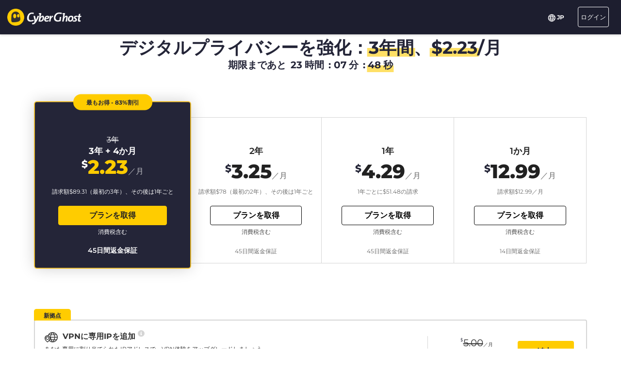

--- FILE ---
content_type: text/html; charset=UTF-8
request_url: https://www.cyberghostvpn.com/ja/buy?&aff_id=1008&brand=comparitech&source=hp&coupon=3Y4Mb&aff_sub4=3Y4Mb&aff_sub=espn-8411&aff_sub2=coupon&aff_sub5=body-servers&conversionpoint=body-servers
body_size: 50541
content:
<!DOCTYPE html>
<html lang="ja">
<head>
    <meta charset="utf-8">    <meta name="viewport" content="width=device-width, initial-scale=1.0">
    <title>
        クレジットカードまたはPayPalでCyberGhost VPNを購入    </title>
    <meta http-equiv="X-UA-Compatible" content="IE=edge" />
    <meta name="viewport" content="width=device-width, initial-scale=1.0, user-scalable=no" />
    <meta name="publisher" content="CyberGhost" />
    <meta name="charset" content="UTF-8" />
    <meta http-equiv="Content-Type" content="text/html; charset=UTF-8" />

    <!-- icons -->
    <meta name="apple-itunes-app" content="app-id=583009522">
    <meta name="google-play-app" content="app-id=de.mobileconcepts.cyberghost">
    <link rel="icon" type="image/png" href="/favicon-192x192.png?v=1" sizes="192x192">
    <link rel="icon" type="image/png" href="/favicon-160x160.png?v=1" sizes="160x160">
    <link rel="icon" type="image/png" href="/favicon-96x96.png?v=1" sizes="96x96">
    <link rel="icon" type="image/png" href="/favicon-16x16.png?v=1" sizes="16x16">
    <link rel="icon" type="image/png" href="/favicon-32x32.png?v=1" sizes="32x32">
    <link rel="apple-touch-icon" sizes="57x57" href="/apple-touch-icon-57x57.png?v=1">
    <link rel="apple-touch-icon" sizes="114x114" href="/apple-touch-icon-114x114.png?v=1">
    <link rel="apple-touch-icon" sizes="72x72" href="/apple-touch-icon-72x72.png?v=1">
    <link rel="apple-touch-icon" sizes="144x144" href="/apple-touch-icon-144x144.png?v=1">
    <link rel="apple-touch-icon" sizes="60x60" href="/apple-touch-icon-60x60.png?v=1">
    <link rel="apple-touch-icon" sizes="120x120" href="/apple-touch-icon-120x120.png?v=1">
    <link rel="apple-touch-icon" sizes="76x76" href="/apple-touch-icon-76x76.png?v=1">
    <link rel="apple-touch-icon" sizes="152x152" href="/apple-touch-icon-152x152.png?v=1">
    <link rel="apple-touch-icon" sizes="180x180" href="/apple-touch-icon-180x180.png?v=1">
    <meta name="msapplication-TileColor" content="#2d89ef">
    <meta name="msapplication-TileImage" content="/mstile-144x144.png?v=1">
    <link rel="canonical" href="https://www.cyberghostvpn.com/ja/buy" />
<link rel="alternate" hreflang="en" href="https://www.cyberghostvpn.com/buy" />
<link rel="alternate" hreflang="zh" href="https://www.cyberghostvpn.com/zh/buy" />
<link rel="alternate" hreflang="cs" href="https://www.cyberghostvpn.com/cs/buy" />
<link rel="alternate" hreflang="da" href="https://www.cyberghostvpn.com/da/buy" />
<link rel="alternate" hreflang="de" href="https://www.cyberghostvpn.com/de/kaufen" />
<link rel="alternate" hreflang="el" href="https://www.cyberghostvpn.com/el/buy" />
<link rel="alternate" hreflang="es" href="https://www.cyberghostvpn.com/es/buy" />
<link rel="alternate" hreflang="fi" href="https://www.cyberghostvpn.com/fi/buy" />
<link rel="alternate" hreflang="fr" href="https://www.cyberghostvpn.com/fr/acheter" />
<link rel="alternate" hreflang="id" href="https://www.cyberghostvpn.com/id/buy" />
<link rel="alternate" hreflang="it" href="https://www.cyberghostvpn.com/it/buy" />
<link rel="alternate" hreflang="ja" href="https://www.cyberghostvpn.com/ja/buy" />
<link rel="alternate" hreflang="ko" href="https://www.cyberghostvpn.com/ko/buy" />
<link rel="alternate" hreflang="hu" href="https://www.cyberghostvpn.com/hu/buy" />
<link rel="alternate" hreflang="nl" href="https://www.cyberghostvpn.com/nl/buy" />
<link rel="alternate" hreflang="nb" href="https://www.cyberghostvpn.com/nb/buy" />
<link rel="alternate" hreflang="pl" href="https://www.cyberghostvpn.com/pl/buy" />
<link rel="alternate" hreflang="pt" href="https://www.cyberghostvpn.com/pt/buy" />
<link rel="alternate" hreflang="ro" href="https://www.cyberghostvpn.com/ro/cumpara" />
<link rel="alternate" hreflang="ru" href="https://www.cyberghostvpn.com/ru/buy" />
<link rel="alternate" hreflang="sv" href="https://www.cyberghostvpn.com/sv/buy" />
<link rel="alternate" hreflang="tr" href="https://www.cyberghostvpn.com/tr/buy" />
<link rel="alternate" hreflang="vi" href="https://www.cyberghostvpn.com/vi/buy" />

    
    
    <meta property="og:image" content="https://www.cyberghostvpn.com/img/pages/shop/template/og-image.png"><meta property="og:image:secure_url" content="https://www.cyberghostvpn.com/img/pages/shop/template/og-image.png"><meta property="og:title" content="CyberGhost&amp;nbsp;VPNを購入"><meta property="og:description" content="CyberGhost&amp;nbsp;VPNは、オンラインプライバシーを守りたい、匿名でネットサーフィンを楽しみたい、またはブロックされたコンテンツにアクセスしたいユーザーによって利用され、信頼されています。ぜひダウンロードしてご利用ください！"><meta name="description" content="VPNを購入し、デジタルプライバシーを保護しましょう。すべてのVPNプランには、CyberGhostアプリと機能へのアクセスおよび45日間の返金保証が含まれています。">
    <meta http-equiv="Content-Language" content="ja" />

    
        
        <link href="https://www.googletagmanager.com/gtag/js?id=GTM-W7V2297" rel="preconnect">
    <link rel="dns-prefetch" href="https://www.googletagmanager.com/">

    <link rel="stylesheet" href="https://cdnjs.cloudflare.com/ajax/libs/font-awesome/5.10.2/css/all.min.css" integrity="sha256-zmfNZmXoNWBMemUOo1XUGFfc0ihGGLYdgtJS3KCr/l0=" crossorigin="anonymous" />

    <link rel="stylesheet" href="https://cdnjs.cloudflare.com/ajax/libs/twitter-bootstrap/3.3.7/css/bootstrap.min.css"/><link rel="stylesheet" href="https://cdnjs.cloudflare.com/ajax/libs/animate.css/3.7.0/animate.min.css"/>
    <style type="text/css">@font-face {font-family:Montserrat;font-style:normal;font-weight:300;src:url(/cf-fonts/s/montserrat/5.0.16/cyrillic-ext/300/normal.woff2);unicode-range:U+0460-052F,U+1C80-1C88,U+20B4,U+2DE0-2DFF,U+A640-A69F,U+FE2E-FE2F;font-display:swap;}@font-face {font-family:Montserrat;font-style:normal;font-weight:300;src:url(/cf-fonts/s/montserrat/5.0.16/cyrillic/300/normal.woff2);unicode-range:U+0301,U+0400-045F,U+0490-0491,U+04B0-04B1,U+2116;font-display:swap;}@font-face {font-family:Montserrat;font-style:normal;font-weight:300;src:url(/cf-fonts/s/montserrat/5.0.16/latin-ext/300/normal.woff2);unicode-range:U+0100-02AF,U+0304,U+0308,U+0329,U+1E00-1E9F,U+1EF2-1EFF,U+2020,U+20A0-20AB,U+20AD-20CF,U+2113,U+2C60-2C7F,U+A720-A7FF;font-display:swap;}@font-face {font-family:Montserrat;font-style:normal;font-weight:300;src:url(/cf-fonts/s/montserrat/5.0.16/latin/300/normal.woff2);unicode-range:U+0000-00FF,U+0131,U+0152-0153,U+02BB-02BC,U+02C6,U+02DA,U+02DC,U+0304,U+0308,U+0329,U+2000-206F,U+2074,U+20AC,U+2122,U+2191,U+2193,U+2212,U+2215,U+FEFF,U+FFFD;font-display:swap;}@font-face {font-family:Montserrat;font-style:normal;font-weight:300;src:url(/cf-fonts/s/montserrat/5.0.16/vietnamese/300/normal.woff2);unicode-range:U+0102-0103,U+0110-0111,U+0128-0129,U+0168-0169,U+01A0-01A1,U+01AF-01B0,U+0300-0301,U+0303-0304,U+0308-0309,U+0323,U+0329,U+1EA0-1EF9,U+20AB;font-display:swap;}@font-face {font-family:Montserrat;font-style:normal;font-weight:400;src:url(/cf-fonts/s/montserrat/5.0.16/vietnamese/400/normal.woff2);unicode-range:U+0102-0103,U+0110-0111,U+0128-0129,U+0168-0169,U+01A0-01A1,U+01AF-01B0,U+0300-0301,U+0303-0304,U+0308-0309,U+0323,U+0329,U+1EA0-1EF9,U+20AB;font-display:swap;}@font-face {font-family:Montserrat;font-style:normal;font-weight:400;src:url(/cf-fonts/s/montserrat/5.0.16/cyrillic-ext/400/normal.woff2);unicode-range:U+0460-052F,U+1C80-1C88,U+20B4,U+2DE0-2DFF,U+A640-A69F,U+FE2E-FE2F;font-display:swap;}@font-face {font-family:Montserrat;font-style:normal;font-weight:400;src:url(/cf-fonts/s/montserrat/5.0.16/latin/400/normal.woff2);unicode-range:U+0000-00FF,U+0131,U+0152-0153,U+02BB-02BC,U+02C6,U+02DA,U+02DC,U+0304,U+0308,U+0329,U+2000-206F,U+2074,U+20AC,U+2122,U+2191,U+2193,U+2212,U+2215,U+FEFF,U+FFFD;font-display:swap;}@font-face {font-family:Montserrat;font-style:normal;font-weight:400;src:url(/cf-fonts/s/montserrat/5.0.16/cyrillic/400/normal.woff2);unicode-range:U+0301,U+0400-045F,U+0490-0491,U+04B0-04B1,U+2116;font-display:swap;}@font-face {font-family:Montserrat;font-style:normal;font-weight:400;src:url(/cf-fonts/s/montserrat/5.0.16/latin-ext/400/normal.woff2);unicode-range:U+0100-02AF,U+0304,U+0308,U+0329,U+1E00-1E9F,U+1EF2-1EFF,U+2020,U+20A0-20AB,U+20AD-20CF,U+2113,U+2C60-2C7F,U+A720-A7FF;font-display:swap;}@font-face {font-family:Montserrat;font-style:normal;font-weight:600;src:url(/cf-fonts/s/montserrat/5.0.16/latin-ext/600/normal.woff2);unicode-range:U+0100-02AF,U+0304,U+0308,U+0329,U+1E00-1E9F,U+1EF2-1EFF,U+2020,U+20A0-20AB,U+20AD-20CF,U+2113,U+2C60-2C7F,U+A720-A7FF;font-display:swap;}@font-face {font-family:Montserrat;font-style:normal;font-weight:600;src:url(/cf-fonts/s/montserrat/5.0.16/cyrillic/600/normal.woff2);unicode-range:U+0301,U+0400-045F,U+0490-0491,U+04B0-04B1,U+2116;font-display:swap;}@font-face {font-family:Montserrat;font-style:normal;font-weight:600;src:url(/cf-fonts/s/montserrat/5.0.16/cyrillic-ext/600/normal.woff2);unicode-range:U+0460-052F,U+1C80-1C88,U+20B4,U+2DE0-2DFF,U+A640-A69F,U+FE2E-FE2F;font-display:swap;}@font-face {font-family:Montserrat;font-style:normal;font-weight:600;src:url(/cf-fonts/s/montserrat/5.0.16/vietnamese/600/normal.woff2);unicode-range:U+0102-0103,U+0110-0111,U+0128-0129,U+0168-0169,U+01A0-01A1,U+01AF-01B0,U+0300-0301,U+0303-0304,U+0308-0309,U+0323,U+0329,U+1EA0-1EF9,U+20AB;font-display:swap;}@font-face {font-family:Montserrat;font-style:normal;font-weight:600;src:url(/cf-fonts/s/montserrat/5.0.16/latin/600/normal.woff2);unicode-range:U+0000-00FF,U+0131,U+0152-0153,U+02BB-02BC,U+02C6,U+02DA,U+02DC,U+0304,U+0308,U+0329,U+2000-206F,U+2074,U+20AC,U+2122,U+2191,U+2193,U+2212,U+2215,U+FEFF,U+FFFD;font-display:swap;}@font-face {font-family:Montserrat;font-style:normal;font-weight:700;src:url(/cf-fonts/s/montserrat/5.0.16/vietnamese/700/normal.woff2);unicode-range:U+0102-0103,U+0110-0111,U+0128-0129,U+0168-0169,U+01A0-01A1,U+01AF-01B0,U+0300-0301,U+0303-0304,U+0308-0309,U+0323,U+0329,U+1EA0-1EF9,U+20AB;font-display:swap;}@font-face {font-family:Montserrat;font-style:normal;font-weight:700;src:url(/cf-fonts/s/montserrat/5.0.16/latin/700/normal.woff2);unicode-range:U+0000-00FF,U+0131,U+0152-0153,U+02BB-02BC,U+02C6,U+02DA,U+02DC,U+0304,U+0308,U+0329,U+2000-206F,U+2074,U+20AC,U+2122,U+2191,U+2193,U+2212,U+2215,U+FEFF,U+FFFD;font-display:swap;}@font-face {font-family:Montserrat;font-style:normal;font-weight:700;src:url(/cf-fonts/s/montserrat/5.0.16/cyrillic-ext/700/normal.woff2);unicode-range:U+0460-052F,U+1C80-1C88,U+20B4,U+2DE0-2DFF,U+A640-A69F,U+FE2E-FE2F;font-display:swap;}@font-face {font-family:Montserrat;font-style:normal;font-weight:700;src:url(/cf-fonts/s/montserrat/5.0.16/cyrillic/700/normal.woff2);unicode-range:U+0301,U+0400-045F,U+0490-0491,U+04B0-04B1,U+2116;font-display:swap;}@font-face {font-family:Montserrat;font-style:normal;font-weight:700;src:url(/cf-fonts/s/montserrat/5.0.16/latin-ext/700/normal.woff2);unicode-range:U+0100-02AF,U+0304,U+0308,U+0329,U+1E00-1E9F,U+1EF2-1EFF,U+2020,U+20A0-20AB,U+20AD-20CF,U+2113,U+2C60-2C7F,U+A720-A7FF;font-display:swap;}@font-face {font-family:Montserrat;font-style:normal;font-weight:800;src:url(/cf-fonts/s/montserrat/5.0.16/vietnamese/800/normal.woff2);unicode-range:U+0102-0103,U+0110-0111,U+0128-0129,U+0168-0169,U+01A0-01A1,U+01AF-01B0,U+0300-0301,U+0303-0304,U+0308-0309,U+0323,U+0329,U+1EA0-1EF9,U+20AB;font-display:swap;}@font-face {font-family:Montserrat;font-style:normal;font-weight:800;src:url(/cf-fonts/s/montserrat/5.0.16/cyrillic/800/normal.woff2);unicode-range:U+0301,U+0400-045F,U+0490-0491,U+04B0-04B1,U+2116;font-display:swap;}@font-face {font-family:Montserrat;font-style:normal;font-weight:800;src:url(/cf-fonts/s/montserrat/5.0.16/cyrillic-ext/800/normal.woff2);unicode-range:U+0460-052F,U+1C80-1C88,U+20B4,U+2DE0-2DFF,U+A640-A69F,U+FE2E-FE2F;font-display:swap;}@font-face {font-family:Montserrat;font-style:normal;font-weight:800;src:url(/cf-fonts/s/montserrat/5.0.16/latin/800/normal.woff2);unicode-range:U+0000-00FF,U+0131,U+0152-0153,U+02BB-02BC,U+02C6,U+02DA,U+02DC,U+0304,U+0308,U+0329,U+2000-206F,U+2074,U+20AC,U+2122,U+2191,U+2193,U+2212,U+2215,U+FEFF,U+FFFD;font-display:swap;}@font-face {font-family:Montserrat;font-style:normal;font-weight:800;src:url(/cf-fonts/s/montserrat/5.0.16/latin-ext/800/normal.woff2);unicode-range:U+0100-02AF,U+0304,U+0308,U+0329,U+1E00-1E9F,U+1EF2-1EFF,U+2020,U+20A0-20AB,U+20AD-20CF,U+2113,U+2C60-2C7F,U+A720-A7FF;font-display:swap;}</style>

        <link rel="stylesheet" href="https://assets.cyberghostvpn.com/css/9ac3032275ab00eee00a537b043560aca4dadfd13cd3b1d2d0768b432b8d8101.css?v=3.242.0"/>    <script src='https://cdnjs.cloudflare.com/ajax/libs/jquery/3.0.0/jquery.min.js' charset='utf-8'></script>
        <script>jQuery.event.special.touchstart={setup:function(t,e,s){this.addEventListener("touchstart",s,{passive:!0})}};</script>
    

<script>
    dataLayer = [{
        'project': 'www',
        'build': '3.242.0',
        'environment': 'production',
        'locale': 'ja',
        'currency': 'USD',
        'pageName' : 'www_pricing',
        'visitorId' : '1612c3087cf5501b3d3c1989a596029f4b3bc3b5f34463dbab6c6379525f6842',
        'tracking' : {"lp":"www_","conversionpoint":"body-servers","initial_conversionpoint":"body-servers","coupon":"3Y4Mb"},
        'cfCountry' : 'US',
        //VWO
        'CampaignId': 0,
        'VariationId': 0,
        'CampaignName': 0,
        'VariationName': 0,
        'instanceRegion' : 'cg_usw1',
        'instanceId': 'cg_6963983d6b119',
        'InitialStartTime' : 1769302323,
        'internalAccount' : false,
        'selected_product_id' : '',
        'selected_months_sold' :'',
        'selected_gross_revenue' : '',
        'logged_in': 'false',
        'prev_page': '/',
        'scroll_depth_prev_page': '0'
    }];
</script>

<script>
    window.CONFIG = window.CONFIG || {};
    window.CONFIG.country = "US";
    window.CONFIG.currency = 'USD';
    window.CONFIG.products = JSON.parse('{"coupon":{"id":"50354","slug":"cyberghost-vpn-4","interval":"40","runtime":"36","prices":{"usd":"2.23","eur":"1.94","gbp":"1.70","chf":"2.06","aud":"3.11","jpy":"260","brl":"11.69","inr":"165","krw":"2680","rub":"165"},"totalPrice":{"usd":"89.31","eur":"77.61","gbp":"68.25","chf":"82.29","aud":"124.41","jpy":"10400","brl":"467.61","inr":"6600","krw":"107200","rub":"6600"},"features":{"restoro":true,"pcloud":true,"nospy":true}},"left":{"id":"50235","slug":"cyberghost-vpn-1","interval":"1","runtime":"1","prices":{"usd":"12.99","eur":"11.99","gbp":"9.99","chf":"12.65","aud":"17.99","jpy":"1480","brl":"71.85","inr":"965","krw":"15300","rub":"950"},"features":[]},"middle":{"id":"50352","slug":"cyberghost-vpn-2","interval":"12","runtime":"12","prices":{"usd":"4.29","eur":"3.75","gbp":"3.25","chf":"3.97","aud":"6.00","jpy":"495","brl":"22.65","inr":"320","krw":"5150","rub":"325"},"features":{"nospy":true,"pcloud":true,"restoro":true}},"right":{"id":"50353","slug":"cyberghost-vpn-3","interval":"24","runtime":"24","prices":{"usd":"3.25","eur":"2.95","gbp":"2.75","chf":"3.12","aud":"4.59","jpy":"375","brl":"17.20","inr":"245","krw":"3900","rub":"245"},"features":{"nospy":true,"pcloud":true,"restoro":true}},"globalDefault":{"id":"10248","slug":"cyberghost-vpn-5","interval":"12","prices":{"eur":"4.15","usd":"4.15","chf":"4.75","aud":"5.66","gbp":"3.75","jpy":"455","rub":"272.5","inr":"289","brl":"16.5","krw":"4994"},"features":{"nospy":false}},"globalNospy":{"id":"10247","slug":"cyberghost-vpn-6","interval":"12","prices":{"eur":"4.99","usd":"4.99","chf":"5.66","aud":"6.75","gbp":"4.49","jpy":"545","rub":"274.5","inr":"347","brl":"19.5","krw":"5995"},"features":{"nospy":true}},"trial7days":{"id":"10266","slug":"cyberghost-vpn-trial","interval":"12","prices":{"eur":"5.25","usd":"5.25","chf":"5.95","aud":"7.25","gbp":"4.75","jpy":"575","rub":"344","inr":"364.5","brl":"20.5","krw":"6305"},"features":[]}}');
    window.CONFIG.upsell = false;
    window.CONFIG.locale = "ja";
    window.CONFIG.language = "ja";
    window.CONFIG.page_id = "buy";

    window.CONFIG.cookieprefix = "cg_";
    window.CONFIG.cookiedomain = ".cyberghostvpn.com";

    window.CONFIG.dynamicPrice = "$51.48";
    window.CONFIG.dynamicDiscount = "83";
    window.CONFIG.dynamicMonthlyPrice = '$<span class="price">2.23</span>';
    window.CONFIG.dynamicMonthlyPriceCurrency = "$";

    window.CONFIG.pageName = 'www_pricing';

        window.account = false;
    </script>
<script type="text/javascript">

    window.ALOOMA_CUSTOM_LIB_URL = "https://assets.cyberghostvpn.com/js/alooma/alooma-latest.min.js?v=3.242.0";

    (function(e,b){if(!b.__SV){var a,f,i,g;
        window.alooma=b;
        b._i=[];
        b.init=function(a,e,d){function f(b,h){var a=h.split("."); 2==a.length&&(b=b[a[0]],h=a[1]); b[h]=function(){b.push([h].concat(Array.prototype.slice.call(arguments,0)))}}var c=b; "undefined"!==typeof d?c=b[d]=[]:d="alooma";
            c.people=c.people||[];
            c.toString=function(b){var a="alooma";
                "alooma"!==d&&(a+="."+d);
                b||(a+=" (stub)");
                return a};
            c.people.toString=function(){return c.toString(1)+".people (stub)"};
            i="disable time_event track track_custom_event track_pageview track_links track_forms register register_once alias unregister identify name_tag set_config people.set people.set_once people.increment people.append people.union people.track_charge people.clear_charges people.delete_user".split(" ");
            for(g=0; g<i.length; g++)f(c,i[g]);
            b._i.push([a,e,d])};
        b.__SV=1.2;
        a=e.createElement("script");
        a.type="text/javascript";
        a.async=!0;
        a.src="undefined"!==typeof ALOOMA_CUSTOM_LIB_URL?ALOOMA_CUSTOM_LIB_URL:"file:"===e.location.protocol&&"//cdn.alooma.com/libs/alooma-latest.min.js".match(/^\/\//)?"https://cdn.alooma.com/libs/alooma-latest.min.js":"//cdn.alooma.com/libs/alooma-latest.min.js"; f=e.getElementsByTagName("script")[0];
        f.parentNode.insertBefore(a,f)}})(document,window.alooma||[]);
    alooma.init("Q3liZXJnaG9zdFZQTg==", {"api_host":"https://kapetracking.com/jssdk"},"iknowlogy");


</script>
<script>
    window.feedbackUri = '/feedback';
    window.feedbackParams = [];
    window.feedbackReady = false;

    window.feedbackCallbacks = window.feedbackCallbacks || [];

    window.distinctId = '4537D238-D03D-4218-8666-BC8A48F68F81';
    function addToResult(result, add) {
        result = result || {};
        add = add || {};
        for(var k in add){
            if(add.hasOwnProperty(k)){
                result[k]=add[k];
            }
        }
        return result;
    }

    (function(window, $) {
        initFeedback(window.distinctId);

        window.Feedback = window.Feedback || {};
        window.Feedback.update = function(additionalParams, callback) {
            additionalParams = additionalParams || {};
            var distinct_id = window.distinctId || false;
            var feedbackUri = window.feedbackUri || false;
            if(feedbackUri) {
                if(distinct_id) {
                    if(feedbackUri.indexOf('?')!==-1) {
                        feedbackUri += '&';
                    }
                    else {
                        feedbackUri += '?';
                    }
                    feedbackUri += 'distinct_id='+distinct_id;
                }
            }
            console.log("Feedback.update: ",feedbackUri);
            updateFeedback(feedbackUri, additionalParams, callback);
        };
        window.Feedback.fetch = function(callback) {
            var distinct_id = window.distinctId || false;
            var feedbackUri = window.feedbackUri || false;
            if(feedbackUri) {
                if(distinct_id) {
                    if(feedbackUri.indexOf('?')!==-1) {
                        feedbackUri += '&';
                    }
                    else {
                        feedbackUri += '?';
                    }
                    feedbackUri += 'distinct_id='+distinct_id;
                }
            }
            console.log("Feedback.update: ",feedbackUri);
            updateFeedback(feedbackUri, callback);
        };

        // add feedback to elastic
        window.Feedback.pushToElastic = function (params) {
            window.dataLayer = window.dataLayer || [];
            window.dataLayer.push(params);
        };

        function initFeedback(distinct_id) {
            distinct_id = distinct_id || false;
            var feedbackUri = window.feedbackUri;
            if(distinct_id) {
                if(feedbackUri.indexOf('?')!==-1) {
                    feedbackUri += '&';
                }
                else {
                    feedbackUri += '?';
                }
                feedbackUri += 'distinct_id='+distinct_id;
            }
            //console.log("initFeedback: ",feedbackUri);
            //create/update feedback id
            updateFeedback(feedbackUri);
        }
        function updateFeedback(feedbackUri, params, callback) {
            //console.log("updateFeedback: ",feedbackUri);
            callback = callback || function(clickId) {};
            if(!feedbackUri || !feedbackUri.length) {
                callback.call(this,[null]);
                return false;
            }
            params = params || {};
            //console.log("params: ",params);
            params['language'] = window.locale;
            params = addToResult(params, window.feedbackParams);
            // if(additionalParams) {
            //     var params = [];
            //     for(var i in additionalParams) {
            //         params.push(encodeURIComponent(i)+'='+encodeURIComponent(additionalParams[i]));
            //     }
            //     if(params && params.length) {
            //         if(feedbackUri.indexOf('?')!==-1) {
            //             feedbackUri += '&';
            //         }
            //         else {
            //             feedbackUri += '?';
            //         }
            //         feedbackUri += params.join('&');
            //     }
            // }
            //create/update feedback id
            $(function() {
                $.ajax({
                    method: 'POST',
                    url: feedbackUri,
                    data: params,
                    cache: false,
                    withCredentials: true,
                    timeout: 30000, // sets timeout to 3 seconds
                    success: function(data) {
                        console.log("initFeedback: ",data);
                        if(data && data.hasOwnProperty('clickId')) {
                            window.clickId = data.clickId;

                            // if(data.clickData && data.clickData.distinct_id && window.mixpanel) {
                            //     window.mixpanel.identify(data.clickData.distinct_id);
                            // }

                            window.dataLayer = window.dataLayer || [];
                            window.dataLayer.push({
                                event: 'feedback_init',
                                clickId: data.clickId,
                                clickData: data.clickData || {}
                            });
                        }
                        window.feedbackReady = true;

                        for (var i = 0; i < window.feedbackCallbacks.length; ++i) {
                            try {
                                window.feedbackCallbacks[i](data.clickId, data.clickData);
                            } catch (err) {}
                        }
                        callback.call(this,[data.clickId, data.clickData]);
                    },
                    error: function(error) {
                        console.log("initFeedback: ",error);
                        window.feedbackReady = true;

                        for (var i = 0; i < window.feedbackCallbacks.length; ++i) {
                            try {
                                window.feedbackCallbacks[i](false);
                            } catch (err) {}
                        }
                        callback.call(this,[null]);
                    }
                });
            });
        }
        function fetchFeedback(feedbackUri, callback) {
            console.log("fetchFeedback: ",feedbackUri);
            callback = callback || function(clickId) {};
            if(!feedbackUri || !feedbackUri.length) {
                callback.call(this,[null]);
                return false;
            }
            //create/update feedback id
            $(function() {
                $.ajax({
                    method: 'get',
                    url: feedbackUri,
                    data: {},
                    cache: false,
                    withCredentials: true,
                    timeout: 3000, // sets timeout to 3 seconds
                    success: function(data) {
                        console.log("fetchFeedback: ",data);
                        if(data && data.hasOwnProperty('clickId')) {
                            window.clickId = data.clickId;
                        }
                        callback.call(this,[data.clickId]);
                    },
                    error: function(error) {
                        console.log("fetchFeedback: ",error);
                        callback.call(this,[null]);
                    }
                });
            });
        }
    })(window, $);
</script>

    <script src="/js/alooma-wrapper.js"></script>

    </head>
<body class="ja _3Y4Mb">
    




<div class="exposed-bar d-none " >

    <a class="client-info hidden no-link" href='javascript:;' title='' >

        <!-- Location -->
                        
        <!-- Your IP -->
                    <span><span class='.label'>IPアドレス:</span> <strong class="js-client-ip">18.119.163.206</strong></span>
        
        <!-- Your Company -->

                    <!-- <span class="hidden-xs visitor-company" style="display: none"><span class='.label'>:</span> <strong class="js-client-business">AMAZON-02</strong></span> -->
        
                    <!-- <span class="hidden-xs visitor-company"><span class='.label'>:</span> <strong class="js-client-business">AMAZON-02</strong></span> -->
        

        <!-- Status (Exposed / Protected) -->
                    <span><span class='.label'>ステータス:</span> <strong class="js-client-exposed"><span class='status exposed'>匿名化されていません <i class='fa fa-exclamation-triangle hidden-xs '></i></span></strong></span>
        

    </a>



</div>
<!-- Main Menu - October 2021 -->





<!-- navbar-fixed-top -->
<nav class="main-menu mod-2021 navbar navbar-default ja navbar-darkblue" role="navigation">

        <div class="container-fluid">

        <!-- brand -->
        <div class="navbar-header pull-left">
            <a class="navbar-brand" href="/ja/">
                <img class='cg-logo' src="/img/element/main-menu/cyberghost_menu_logo_dark@2x.png" alt="CyberGhost VPN" width="437" height="100">
            </a>
        </div>


        <!-- non collapsible items  -->
        <div class="navbar-sticky pull-right">

            <div class='country-selection-exposed-bar mobile-country-selection' >
                <ul class='nav'>
                    <li class="menu-item menu-country pull-left " >
                        <a href="#" id="dropdown-languages" class="dropdown-toggle menu-link menu-country-sel" data-toggle="dropdown" aria-haspopup="true" aria-expanded="false"><img src='/img/globe-lang-v2.svg' width='16' height='16' class='mr-2'></span>&nbsp;<span>JP&nbsp;</span></a>
                        <ul class="dropdown-menu dropdown-menu-right" id="dropdown-lang">
                                                            <li><a href="/buy?&amp;aff_id=1008&amp;brand=comparitech&amp;source=hp&amp;coupon=3Y4Mb&amp;aff_sub4=3Y4Mb&amp;aff_sub=espn-8411&amp;aff_sub2=coupon&amp;aff_sub5=body-servers&amp;conversionpoint=body-servers"><span>English</span></a></li>
                                                            <li><a href="/zh/buy?&amp;aff_id=1008&amp;brand=comparitech&amp;source=hp&amp;coupon=3Y4Mb&amp;aff_sub4=3Y4Mb&amp;aff_sub=espn-8411&amp;aff_sub2=coupon&amp;aff_sub5=body-servers&amp;conversionpoint=body-servers"><span>简体中文</span></a></li>
                                                            <li><a href="/cs/buy?&amp;aff_id=1008&amp;brand=comparitech&amp;source=hp&amp;coupon=3Y4Mb&amp;aff_sub4=3Y4Mb&amp;aff_sub=espn-8411&amp;aff_sub2=coupon&amp;aff_sub5=body-servers&amp;conversionpoint=body-servers"><span>Čeština</span></a></li>
                                                            <li><a href="/da/buy?&amp;aff_id=1008&amp;brand=comparitech&amp;source=hp&amp;coupon=3Y4Mb&amp;aff_sub4=3Y4Mb&amp;aff_sub=espn-8411&amp;aff_sub2=coupon&amp;aff_sub5=body-servers&amp;conversionpoint=body-servers"><span>Dansk</span></a></li>
                                                            <li><a href="/de/kaufen?&amp;aff_id=1008&amp;brand=comparitech&amp;source=hp&amp;coupon=3Y4Mb&amp;aff_sub4=3Y4Mb&amp;aff_sub=espn-8411&amp;aff_sub2=coupon&amp;aff_sub5=body-servers&amp;conversionpoint=body-servers"><span>Deutsch</span></a></li>
                                                            <li><a href="/el/buy?&amp;aff_id=1008&amp;brand=comparitech&amp;source=hp&amp;coupon=3Y4Mb&amp;aff_sub4=3Y4Mb&amp;aff_sub=espn-8411&amp;aff_sub2=coupon&amp;aff_sub5=body-servers&amp;conversionpoint=body-servers"><span>Ελληνικά</span></a></li>
                                                            <li><a href="/es/buy?&amp;aff_id=1008&amp;brand=comparitech&amp;source=hp&amp;coupon=3Y4Mb&amp;aff_sub4=3Y4Mb&amp;aff_sub=espn-8411&amp;aff_sub2=coupon&amp;aff_sub5=body-servers&amp;conversionpoint=body-servers"><span>Español</span></a></li>
                                                            <li><a href="/fi/buy?&amp;aff_id=1008&amp;brand=comparitech&amp;source=hp&amp;coupon=3Y4Mb&amp;aff_sub4=3Y4Mb&amp;aff_sub=espn-8411&amp;aff_sub2=coupon&amp;aff_sub5=body-servers&amp;conversionpoint=body-servers"><span>Finnish</span></a></li>
                                                            <li><a href="/fr/acheter?&amp;aff_id=1008&amp;brand=comparitech&amp;source=hp&amp;coupon=3Y4Mb&amp;aff_sub4=3Y4Mb&amp;aff_sub=espn-8411&amp;aff_sub2=coupon&amp;aff_sub5=body-servers&amp;conversionpoint=body-servers"><span>Français</span></a></li>
                                                            <li><a href="/id/buy?&amp;aff_id=1008&amp;brand=comparitech&amp;source=hp&amp;coupon=3Y4Mb&amp;aff_sub4=3Y4Mb&amp;aff_sub=espn-8411&amp;aff_sub2=coupon&amp;aff_sub5=body-servers&amp;conversionpoint=body-servers"><span>Indonesian</span></a></li>
                                                            <li><a href="/it/buy?&amp;aff_id=1008&amp;brand=comparitech&amp;source=hp&amp;coupon=3Y4Mb&amp;aff_sub4=3Y4Mb&amp;aff_sub=espn-8411&amp;aff_sub2=coupon&amp;aff_sub5=body-servers&amp;conversionpoint=body-servers"><span>Italiano</span></a></li>
                                                            <li><a href="/ja/buy?&amp;aff_id=1008&amp;brand=comparitech&amp;source=hp&amp;coupon=3Y4Mb&amp;aff_sub4=3Y4Mb&amp;aff_sub=espn-8411&amp;aff_sub2=coupon&amp;aff_sub5=body-servers&amp;conversionpoint=body-servers"><span>日本語</span></a></li>
                                                            <li><a href="/ko/buy?&amp;aff_id=1008&amp;brand=comparitech&amp;source=hp&amp;coupon=3Y4Mb&amp;aff_sub4=3Y4Mb&amp;aff_sub=espn-8411&amp;aff_sub2=coupon&amp;aff_sub5=body-servers&amp;conversionpoint=body-servers"><span>한국어</span></a></li>
                                                            <li><a href="/hu/buy?&amp;aff_id=1008&amp;brand=comparitech&amp;source=hp&amp;coupon=3Y4Mb&amp;aff_sub4=3Y4Mb&amp;aff_sub=espn-8411&amp;aff_sub2=coupon&amp;aff_sub5=body-servers&amp;conversionpoint=body-servers"><span>Magyar</span></a></li>
                                                            <li><a href="/nl/buy?&amp;aff_id=1008&amp;brand=comparitech&amp;source=hp&amp;coupon=3Y4Mb&amp;aff_sub4=3Y4Mb&amp;aff_sub=espn-8411&amp;aff_sub2=coupon&amp;aff_sub5=body-servers&amp;conversionpoint=body-servers"><span>Nederlands</span></a></li>
                                                            <li><a href="/nb/buy?&amp;aff_id=1008&amp;brand=comparitech&amp;source=hp&amp;coupon=3Y4Mb&amp;aff_sub4=3Y4Mb&amp;aff_sub=espn-8411&amp;aff_sub2=coupon&amp;aff_sub5=body-servers&amp;conversionpoint=body-servers"><span>Norsk</span></a></li>
                                                            <li><a href="/pl/buy?&amp;aff_id=1008&amp;brand=comparitech&amp;source=hp&amp;coupon=3Y4Mb&amp;aff_sub4=3Y4Mb&amp;aff_sub=espn-8411&amp;aff_sub2=coupon&amp;aff_sub5=body-servers&amp;conversionpoint=body-servers"><span>Polski</span></a></li>
                                                            <li><a href="/pt/buy?&amp;aff_id=1008&amp;brand=comparitech&amp;source=hp&amp;coupon=3Y4Mb&amp;aff_sub4=3Y4Mb&amp;aff_sub=espn-8411&amp;aff_sub2=coupon&amp;aff_sub5=body-servers&amp;conversionpoint=body-servers"><span>Português</span></a></li>
                                                            <li><a href="/ro/cumpara?&amp;aff_id=1008&amp;brand=comparitech&amp;source=hp&amp;coupon=3Y4Mb&amp;aff_sub4=3Y4Mb&amp;aff_sub=espn-8411&amp;aff_sub2=coupon&amp;aff_sub5=body-servers&amp;conversionpoint=body-servers"><span>Română</span></a></li>
                                                            <li><a href="/ru/buy?&amp;aff_id=1008&amp;brand=comparitech&amp;source=hp&amp;coupon=3Y4Mb&amp;aff_sub4=3Y4Mb&amp;aff_sub=espn-8411&amp;aff_sub2=coupon&amp;aff_sub5=body-servers&amp;conversionpoint=body-servers"><span>Pусский</span></a></li>
                                                            <li><a href="/sv/buy?&amp;aff_id=1008&amp;brand=comparitech&amp;source=hp&amp;coupon=3Y4Mb&amp;aff_sub4=3Y4Mb&amp;aff_sub=espn-8411&amp;aff_sub2=coupon&amp;aff_sub5=body-servers&amp;conversionpoint=body-servers"><span>Svenska</span></a></li>
                                                            <li><a href="/tr/buy?&amp;aff_id=1008&amp;brand=comparitech&amp;source=hp&amp;coupon=3Y4Mb&amp;aff_sub4=3Y4Mb&amp;aff_sub=espn-8411&amp;aff_sub2=coupon&amp;aff_sub5=body-servers&amp;conversionpoint=body-servers"><span>Türkçe</span></a></li>
                                                            <li><a href="/vi/buy?&amp;aff_id=1008&amp;brand=comparitech&amp;source=hp&amp;coupon=3Y4Mb&amp;aff_sub4=3Y4Mb&amp;aff_sub=espn-8411&amp;aff_sub2=coupon&amp;aff_sub5=body-servers&amp;conversionpoint=body-servers"><span>Vietnamese</span></a></li>
                                                    </ul>
                    </li>
                </ul>
            </div>
            <!-- mobile toggle bucatton -->

            <button type="button" class="btn-menu-icon btn-close d-none"
                    style="
                        background-color: transparent;
                        border: none;
                        transition: opacity 0.3s;
                        padding: 6px;
                        margin-top: 10px;
                        margin-right: 10px;">
                <img src="/img/element/main-menu/btn-close.svg" alt="Close" />
            </button>
            <button type="button" class="navbar-toggle burger-menu-icon ">
                <span class="sr-only">トグル型ナビゲーション</span>
                <span class="icon-bar"></span>
                <span class="icon-bar"></span>
                <span class="icon-bar"></span>
                <span class="icon-bar"></span>
            </button>

            <ul class="nav navbar-nav new-login">

                                                            <!-- Log in  -->
                        <li class='menu-item' title="ログイン">
                            <!--                                -->                                                        <a data-toggle="modal" data-target="#login-shop" class="js-login menu-line-btn white white-login " >
                                ログイン                            </a>
                        </li>
                                                </ul>
        </div>


        <!-- collapsible items  -->

        <div class="collapse navbar-collapse navbar-left" id="main-navbar-collapse">

            <ul class="nav navbar-nav">


                <!-- What Is VPN -->
                

                <!-- VPN Apps -->
                

                <!-- Security Products -->
                

                <!-- Servers -->
                

                <!-- no separator on pricing -->
<!--                --><!--                    <li class='separator'><div></div></li>-->
<!--                -->

                    





                <!-- Pricing -->
                
                <!-- Privacy Hub (EN only) -->
                
                <!-- Help -->
                
            </ul>

        </div> <!-- collapse -->


        <!-- DUPLICATED (in mobile menu): Right side buttons (collapsible): Log Out / Log In, Refer a Friend, Buy Now, My Account -->
        <!--        -->        <div class="collapse navbar-collapse navbar-right" id="main-navbar-collapse">

            <ul class="nav navbar-nav">
                <li>
                    <div class='country-selection-exposed-bar' >
                        <ul class='nav' tabindex="0">
                            <li class="menu-item menu-country pull-left">
                                <a href="#" id="dropdown-languages" class="dropdown-toggle menu-link menu-country-sel" data-toggle="dropdown" aria-haspopup="true" aria-expanded="false"><img src='/img/globe-lang-v2.svg' width='16' height='16' class='mr-2'></span>&nbsp;<span>JP&nbsp;</span></a>
                                <ul class="dropdown-menu dropdown-menu-right" id="dropdown-lang">
                                                                            <li><a href="/buy?&amp;aff_id=1008&amp;brand=comparitech&amp;source=hp&amp;coupon=3Y4Mb&amp;aff_sub4=3Y4Mb&amp;aff_sub=espn-8411&amp;aff_sub2=coupon&amp;aff_sub5=body-servers&amp;conversionpoint=body-servers"><span>English</span></a></li>
                                                                            <li><a href="/zh/buy?&amp;aff_id=1008&amp;brand=comparitech&amp;source=hp&amp;coupon=3Y4Mb&amp;aff_sub4=3Y4Mb&amp;aff_sub=espn-8411&amp;aff_sub2=coupon&amp;aff_sub5=body-servers&amp;conversionpoint=body-servers"><span>简体中文</span></a></li>
                                                                            <li><a href="/cs/buy?&amp;aff_id=1008&amp;brand=comparitech&amp;source=hp&amp;coupon=3Y4Mb&amp;aff_sub4=3Y4Mb&amp;aff_sub=espn-8411&amp;aff_sub2=coupon&amp;aff_sub5=body-servers&amp;conversionpoint=body-servers"><span>Čeština</span></a></li>
                                                                            <li><a href="/da/buy?&amp;aff_id=1008&amp;brand=comparitech&amp;source=hp&amp;coupon=3Y4Mb&amp;aff_sub4=3Y4Mb&amp;aff_sub=espn-8411&amp;aff_sub2=coupon&amp;aff_sub5=body-servers&amp;conversionpoint=body-servers"><span>Dansk</span></a></li>
                                                                            <li><a href="/de/kaufen?&amp;aff_id=1008&amp;brand=comparitech&amp;source=hp&amp;coupon=3Y4Mb&amp;aff_sub4=3Y4Mb&amp;aff_sub=espn-8411&amp;aff_sub2=coupon&amp;aff_sub5=body-servers&amp;conversionpoint=body-servers"><span>Deutsch</span></a></li>
                                                                            <li><a href="/el/buy?&amp;aff_id=1008&amp;brand=comparitech&amp;source=hp&amp;coupon=3Y4Mb&amp;aff_sub4=3Y4Mb&amp;aff_sub=espn-8411&amp;aff_sub2=coupon&amp;aff_sub5=body-servers&amp;conversionpoint=body-servers"><span>Ελληνικά</span></a></li>
                                                                            <li><a href="/es/buy?&amp;aff_id=1008&amp;brand=comparitech&amp;source=hp&amp;coupon=3Y4Mb&amp;aff_sub4=3Y4Mb&amp;aff_sub=espn-8411&amp;aff_sub2=coupon&amp;aff_sub5=body-servers&amp;conversionpoint=body-servers"><span>Español</span></a></li>
                                                                            <li><a href="/fi/buy?&amp;aff_id=1008&amp;brand=comparitech&amp;source=hp&amp;coupon=3Y4Mb&amp;aff_sub4=3Y4Mb&amp;aff_sub=espn-8411&amp;aff_sub2=coupon&amp;aff_sub5=body-servers&amp;conversionpoint=body-servers"><span>Finnish</span></a></li>
                                                                            <li><a href="/fr/acheter?&amp;aff_id=1008&amp;brand=comparitech&amp;source=hp&amp;coupon=3Y4Mb&amp;aff_sub4=3Y4Mb&amp;aff_sub=espn-8411&amp;aff_sub2=coupon&amp;aff_sub5=body-servers&amp;conversionpoint=body-servers"><span>Français</span></a></li>
                                                                            <li><a href="/id/buy?&amp;aff_id=1008&amp;brand=comparitech&amp;source=hp&amp;coupon=3Y4Mb&amp;aff_sub4=3Y4Mb&amp;aff_sub=espn-8411&amp;aff_sub2=coupon&amp;aff_sub5=body-servers&amp;conversionpoint=body-servers"><span>Indonesian</span></a></li>
                                                                            <li><a href="/it/buy?&amp;aff_id=1008&amp;brand=comparitech&amp;source=hp&amp;coupon=3Y4Mb&amp;aff_sub4=3Y4Mb&amp;aff_sub=espn-8411&amp;aff_sub2=coupon&amp;aff_sub5=body-servers&amp;conversionpoint=body-servers"><span>Italiano</span></a></li>
                                                                            <li><a href="/ja/buy?&amp;aff_id=1008&amp;brand=comparitech&amp;source=hp&amp;coupon=3Y4Mb&amp;aff_sub4=3Y4Mb&amp;aff_sub=espn-8411&amp;aff_sub2=coupon&amp;aff_sub5=body-servers&amp;conversionpoint=body-servers"><span>日本語</span></a></li>
                                                                            <li><a href="/ko/buy?&amp;aff_id=1008&amp;brand=comparitech&amp;source=hp&amp;coupon=3Y4Mb&amp;aff_sub4=3Y4Mb&amp;aff_sub=espn-8411&amp;aff_sub2=coupon&amp;aff_sub5=body-servers&amp;conversionpoint=body-servers"><span>한국어</span></a></li>
                                                                            <li><a href="/hu/buy?&amp;aff_id=1008&amp;brand=comparitech&amp;source=hp&amp;coupon=3Y4Mb&amp;aff_sub4=3Y4Mb&amp;aff_sub=espn-8411&amp;aff_sub2=coupon&amp;aff_sub5=body-servers&amp;conversionpoint=body-servers"><span>Magyar</span></a></li>
                                                                            <li><a href="/nl/buy?&amp;aff_id=1008&amp;brand=comparitech&amp;source=hp&amp;coupon=3Y4Mb&amp;aff_sub4=3Y4Mb&amp;aff_sub=espn-8411&amp;aff_sub2=coupon&amp;aff_sub5=body-servers&amp;conversionpoint=body-servers"><span>Nederlands</span></a></li>
                                                                            <li><a href="/nb/buy?&amp;aff_id=1008&amp;brand=comparitech&amp;source=hp&amp;coupon=3Y4Mb&amp;aff_sub4=3Y4Mb&amp;aff_sub=espn-8411&amp;aff_sub2=coupon&amp;aff_sub5=body-servers&amp;conversionpoint=body-servers"><span>Norsk</span></a></li>
                                                                            <li><a href="/pl/buy?&amp;aff_id=1008&amp;brand=comparitech&amp;source=hp&amp;coupon=3Y4Mb&amp;aff_sub4=3Y4Mb&amp;aff_sub=espn-8411&amp;aff_sub2=coupon&amp;aff_sub5=body-servers&amp;conversionpoint=body-servers"><span>Polski</span></a></li>
                                                                            <li><a href="/pt/buy?&amp;aff_id=1008&amp;brand=comparitech&amp;source=hp&amp;coupon=3Y4Mb&amp;aff_sub4=3Y4Mb&amp;aff_sub=espn-8411&amp;aff_sub2=coupon&amp;aff_sub5=body-servers&amp;conversionpoint=body-servers"><span>Português</span></a></li>
                                                                            <li><a href="/ro/cumpara?&amp;aff_id=1008&amp;brand=comparitech&amp;source=hp&amp;coupon=3Y4Mb&amp;aff_sub4=3Y4Mb&amp;aff_sub=espn-8411&amp;aff_sub2=coupon&amp;aff_sub5=body-servers&amp;conversionpoint=body-servers"><span>Română</span></a></li>
                                                                            <li><a href="/ru/buy?&amp;aff_id=1008&amp;brand=comparitech&amp;source=hp&amp;coupon=3Y4Mb&amp;aff_sub4=3Y4Mb&amp;aff_sub=espn-8411&amp;aff_sub2=coupon&amp;aff_sub5=body-servers&amp;conversionpoint=body-servers"><span>Pусский</span></a></li>
                                                                            <li><a href="/sv/buy?&amp;aff_id=1008&amp;brand=comparitech&amp;source=hp&amp;coupon=3Y4Mb&amp;aff_sub4=3Y4Mb&amp;aff_sub=espn-8411&amp;aff_sub2=coupon&amp;aff_sub5=body-servers&amp;conversionpoint=body-servers"><span>Svenska</span></a></li>
                                                                            <li><a href="/tr/buy?&amp;aff_id=1008&amp;brand=comparitech&amp;source=hp&amp;coupon=3Y4Mb&amp;aff_sub4=3Y4Mb&amp;aff_sub=espn-8411&amp;aff_sub2=coupon&amp;aff_sub5=body-servers&amp;conversionpoint=body-servers"><span>Türkçe</span></a></li>
                                                                            <li><a href="/vi/buy?&amp;aff_id=1008&amp;brand=comparitech&amp;source=hp&amp;coupon=3Y4Mb&amp;aff_sub4=3Y4Mb&amp;aff_sub=espn-8411&amp;aff_sub2=coupon&amp;aff_sub5=body-servers&amp;conversionpoint=body-servers"><span>Vietnamese</span></a></li>
                                                                    </ul>
                            </li>
                        </ul>
                    </div>
                </li>



                
            </ul>

        </div> <!-- collapse -->
        <!--        -->
        <!-- mobile menu -->

        <div id='main-menu-mobile' class='navbar-mobile mod-2021' id='navbar-mobile-main'>


            <div class='navbar-mobile-top'>


                <!--                <button type="button" class="btn-menu-icon btn-back">-->
                <!--                    <img src="/img/element/main-menu/btn-right-arrow.svg" alt="Back" />-->
                <!--                </button>-->

                <!-- <div class='navbar-mobile-title'> -->
                <!-- <span class='title-text title-what-is-vpn'></span> -->
                <!-- <span class='title-text title-security-products'></span> -->
                <!-- <span class='title-text title-apps'></span> -->
                <!-- </div> -->



                <!-- COUNTRY SELECTION (duplicated logic in exposed-bar.ctp) -->

                <!-- NOTE: Duplicated. Here and in exposed-bar.ctp -->
            </div>

            <div id='main-menu-mobile-main' class='navbar-mobile-content menu-2023'>

                <ul class="nav navbar-nav">

                    <!-- What Is VPN -->
                    

                    <!-- VPN Apps -->
                    
                    <!-- Security Products -->
                    

                    <!-- Servers -->
                    
                    <li class='separator-mobile'><div></div></li>

                    <!-- Pricing -->
                    
                    <!-- Privacy Hub -->
                    

                    <!-- Help -->
                    
                </ul>


                <!-- DUPLICATED (in desktop menu): Right side buttons (collapsible): Log Out / Log In, Refer a Friend, Buy Now, My Account -->
                                    <ul class="nav navbar-nav new-menu">

                                                                                    <!-- Log in  -->
                                <li class='menu-item' title="ログイン">
                                    <a data-toggle="modal" data-target="#login-shop" class="js-login menu-line-btn white">
                                        ログイン                                    </a>
                                </li>
                                                    
                        
                    </ul>
                            </div> <!-- navbar-mobile-content -->

            <!-- what-is-vpn mobile -->


            <!-- apps mobile -->


            <!-- seucurity products mobile  -->



            <!-- servers mobile  -->


            <!-- countries mobile -->
            <div id='main-menu-mobile-countries' class='navbar-mobile-content navbar-mobile-submenu'>
                <ul class="nav navbar-nav">
                                            <li>
                            <a href="/buy?&amp;aff_id=1008&amp;brand=comparitech&amp;source=hp&amp;coupon=3Y4Mb&amp;aff_sub4=3Y4Mb&amp;aff_sub=espn-8411&amp;aff_sub2=coupon&amp;aff_sub5=body-servers&amp;conversionpoint=body-servers">
                                <span>English</span>
                            </a>
                        </li>
                                            <li>
                            <a href="/zh/buy?&amp;aff_id=1008&amp;brand=comparitech&amp;source=hp&amp;coupon=3Y4Mb&amp;aff_sub4=3Y4Mb&amp;aff_sub=espn-8411&amp;aff_sub2=coupon&amp;aff_sub5=body-servers&amp;conversionpoint=body-servers">
                                <span>简体中文</span>
                            </a>
                        </li>
                                            <li>
                            <a href="/cs/buy?&amp;aff_id=1008&amp;brand=comparitech&amp;source=hp&amp;coupon=3Y4Mb&amp;aff_sub4=3Y4Mb&amp;aff_sub=espn-8411&amp;aff_sub2=coupon&amp;aff_sub5=body-servers&amp;conversionpoint=body-servers">
                                <span>Čeština</span>
                            </a>
                        </li>
                                            <li>
                            <a href="/da/buy?&amp;aff_id=1008&amp;brand=comparitech&amp;source=hp&amp;coupon=3Y4Mb&amp;aff_sub4=3Y4Mb&amp;aff_sub=espn-8411&amp;aff_sub2=coupon&amp;aff_sub5=body-servers&amp;conversionpoint=body-servers">
                                <span>Dansk</span>
                            </a>
                        </li>
                                            <li>
                            <a href="/de/kaufen?&amp;aff_id=1008&amp;brand=comparitech&amp;source=hp&amp;coupon=3Y4Mb&amp;aff_sub4=3Y4Mb&amp;aff_sub=espn-8411&amp;aff_sub2=coupon&amp;aff_sub5=body-servers&amp;conversionpoint=body-servers">
                                <span>Deutsch</span>
                            </a>
                        </li>
                                            <li>
                            <a href="/el/buy?&amp;aff_id=1008&amp;brand=comparitech&amp;source=hp&amp;coupon=3Y4Mb&amp;aff_sub4=3Y4Mb&amp;aff_sub=espn-8411&amp;aff_sub2=coupon&amp;aff_sub5=body-servers&amp;conversionpoint=body-servers">
                                <span>Ελληνικά</span>
                            </a>
                        </li>
                                            <li>
                            <a href="/es/buy?&amp;aff_id=1008&amp;brand=comparitech&amp;source=hp&amp;coupon=3Y4Mb&amp;aff_sub4=3Y4Mb&amp;aff_sub=espn-8411&amp;aff_sub2=coupon&amp;aff_sub5=body-servers&amp;conversionpoint=body-servers">
                                <span>Español</span>
                            </a>
                        </li>
                                            <li>
                            <a href="/fi/buy?&amp;aff_id=1008&amp;brand=comparitech&amp;source=hp&amp;coupon=3Y4Mb&amp;aff_sub4=3Y4Mb&amp;aff_sub=espn-8411&amp;aff_sub2=coupon&amp;aff_sub5=body-servers&amp;conversionpoint=body-servers">
                                <span>Finnish</span>
                            </a>
                        </li>
                                            <li>
                            <a href="/fr/acheter?&amp;aff_id=1008&amp;brand=comparitech&amp;source=hp&amp;coupon=3Y4Mb&amp;aff_sub4=3Y4Mb&amp;aff_sub=espn-8411&amp;aff_sub2=coupon&amp;aff_sub5=body-servers&amp;conversionpoint=body-servers">
                                <span>Français</span>
                            </a>
                        </li>
                                            <li>
                            <a href="/id/buy?&amp;aff_id=1008&amp;brand=comparitech&amp;source=hp&amp;coupon=3Y4Mb&amp;aff_sub4=3Y4Mb&amp;aff_sub=espn-8411&amp;aff_sub2=coupon&amp;aff_sub5=body-servers&amp;conversionpoint=body-servers">
                                <span>Indonesian</span>
                            </a>
                        </li>
                                            <li>
                            <a href="/it/buy?&amp;aff_id=1008&amp;brand=comparitech&amp;source=hp&amp;coupon=3Y4Mb&amp;aff_sub4=3Y4Mb&amp;aff_sub=espn-8411&amp;aff_sub2=coupon&amp;aff_sub5=body-servers&amp;conversionpoint=body-servers">
                                <span>Italiano</span>
                            </a>
                        </li>
                                            <li>
                            <a href="/ja/buy?&amp;aff_id=1008&amp;brand=comparitech&amp;source=hp&amp;coupon=3Y4Mb&amp;aff_sub4=3Y4Mb&amp;aff_sub=espn-8411&amp;aff_sub2=coupon&amp;aff_sub5=body-servers&amp;conversionpoint=body-servers">
                                <span>日本語</span>
                            </a>
                        </li>
                                            <li>
                            <a href="/ko/buy?&amp;aff_id=1008&amp;brand=comparitech&amp;source=hp&amp;coupon=3Y4Mb&amp;aff_sub4=3Y4Mb&amp;aff_sub=espn-8411&amp;aff_sub2=coupon&amp;aff_sub5=body-servers&amp;conversionpoint=body-servers">
                                <span>한국어</span>
                            </a>
                        </li>
                                            <li>
                            <a href="/hu/buy?&amp;aff_id=1008&amp;brand=comparitech&amp;source=hp&amp;coupon=3Y4Mb&amp;aff_sub4=3Y4Mb&amp;aff_sub=espn-8411&amp;aff_sub2=coupon&amp;aff_sub5=body-servers&amp;conversionpoint=body-servers">
                                <span>Magyar</span>
                            </a>
                        </li>
                                            <li>
                            <a href="/nl/buy?&amp;aff_id=1008&amp;brand=comparitech&amp;source=hp&amp;coupon=3Y4Mb&amp;aff_sub4=3Y4Mb&amp;aff_sub=espn-8411&amp;aff_sub2=coupon&amp;aff_sub5=body-servers&amp;conversionpoint=body-servers">
                                <span>Nederlands</span>
                            </a>
                        </li>
                                            <li>
                            <a href="/nb/buy?&amp;aff_id=1008&amp;brand=comparitech&amp;source=hp&amp;coupon=3Y4Mb&amp;aff_sub4=3Y4Mb&amp;aff_sub=espn-8411&amp;aff_sub2=coupon&amp;aff_sub5=body-servers&amp;conversionpoint=body-servers">
                                <span>Norsk</span>
                            </a>
                        </li>
                                            <li>
                            <a href="/pl/buy?&amp;aff_id=1008&amp;brand=comparitech&amp;source=hp&amp;coupon=3Y4Mb&amp;aff_sub4=3Y4Mb&amp;aff_sub=espn-8411&amp;aff_sub2=coupon&amp;aff_sub5=body-servers&amp;conversionpoint=body-servers">
                                <span>Polski</span>
                            </a>
                        </li>
                                            <li>
                            <a href="/pt/buy?&amp;aff_id=1008&amp;brand=comparitech&amp;source=hp&amp;coupon=3Y4Mb&amp;aff_sub4=3Y4Mb&amp;aff_sub=espn-8411&amp;aff_sub2=coupon&amp;aff_sub5=body-servers&amp;conversionpoint=body-servers">
                                <span>Português</span>
                            </a>
                        </li>
                                            <li>
                            <a href="/ro/cumpara?&amp;aff_id=1008&amp;brand=comparitech&amp;source=hp&amp;coupon=3Y4Mb&amp;aff_sub4=3Y4Mb&amp;aff_sub=espn-8411&amp;aff_sub2=coupon&amp;aff_sub5=body-servers&amp;conversionpoint=body-servers">
                                <span>Română</span>
                            </a>
                        </li>
                                            <li>
                            <a href="/ru/buy?&amp;aff_id=1008&amp;brand=comparitech&amp;source=hp&amp;coupon=3Y4Mb&amp;aff_sub4=3Y4Mb&amp;aff_sub=espn-8411&amp;aff_sub2=coupon&amp;aff_sub5=body-servers&amp;conversionpoint=body-servers">
                                <span>Pусский</span>
                            </a>
                        </li>
                                            <li>
                            <a href="/sv/buy?&amp;aff_id=1008&amp;brand=comparitech&amp;source=hp&amp;coupon=3Y4Mb&amp;aff_sub4=3Y4Mb&amp;aff_sub=espn-8411&amp;aff_sub2=coupon&amp;aff_sub5=body-servers&amp;conversionpoint=body-servers">
                                <span>Svenska</span>
                            </a>
                        </li>
                                            <li>
                            <a href="/tr/buy?&amp;aff_id=1008&amp;brand=comparitech&amp;source=hp&amp;coupon=3Y4Mb&amp;aff_sub4=3Y4Mb&amp;aff_sub=espn-8411&amp;aff_sub2=coupon&amp;aff_sub5=body-servers&amp;conversionpoint=body-servers">
                                <span>Türkçe</span>
                            </a>
                        </li>
                                            <li>
                            <a href="/vi/buy?&amp;aff_id=1008&amp;brand=comparitech&amp;source=hp&amp;coupon=3Y4Mb&amp;aff_sub4=3Y4Mb&amp;aff_sub=espn-8411&amp;aff_sub2=coupon&amp;aff_sub5=body-servers&amp;conversionpoint=body-servers">
                                <span>Vietnamese</span>
                            </a>
                        </li>
                    
                </ul>
            </div> <!-- navbar-mobile-content features -->


        </div> <!-- main-menu-mobile -->


    </div> <!-- container -->

</nav> <!-- main-menu -->
<main id="content" class="content__buy">
<div class="selected-plan-mobile visible-xs visible-sm">
    <div class="background-color active-coupon">
        <div class="selected-plan-container text-center">
            <div class="plan-saved text-center">
                
                    <span class="plan-saved-text best-deal active">選択プラン：3.3333333333333年間 $<span class="price">2.23</span>/月の<strong>大特価</strong></span>
                        
                    <span class="plan-saved-text left">選択プラン：$<span class="price">12.99</span>/月</span>
                    <span class="plan-saved-text middle">選択プラン：$<span class="price">4.29</span>/月</span>
                    <span class="plan-saved-text right">選択プラン：$<span class="price">3.25</span>/月</span>
                
                <br>

                <div class="plan-tip">
                    <span><strong>最高の選択：$<span class="price">2.23</span>/月</strong></span>
                </div>
            </div>

            <div class="plan-tip">
                <a class="select-best-plan" href="javascript:;">
                    <span class="button"><em>83%</em><br>割引</span>
                </a>
            </div> 
 
        </div>
    </div>
</div>











<div class="shop-title-container">
    <div class="container">

                    <!-- Breadcrumbs  -->
            <!--        <div class="pricing-breadcrumbs --><!-- --><!--">-->
            <!--            <a href="--><!--" class="breadcrumb-step breadcrumbs-step-1 --><!--" --><!-- style="cursor: default;" --><!-- ">--><!--</a>-->
            <!--            <i class="fas fa-angle-right"></i>-->
            <!--            <span class="breadcrumb-step breadcrumbs-step-2  --><!--">--><!--</span>-->
            <!--        </div>-->

        

        <!--            <div class="row">-->
        <!--                <div class="col-xs-12">-->
        <!--                    -->        <!--                </div>-->
        <!--            </div>-->



        

<div id="top-container" class='d-none  has-campaign-colors'>
    <div class="container">
        <div class="after-container">
            <div class="row " style="position:relative;">

                <div class='display-table'>

                    <div class='table-cell hidden-xs text-center' style='width: 0%; vertical-align: middle; text-align: left; padding-left: 15px;'>
                        <!-- <img class="top-banner-img left" src='--><!--' alt='--><!--'>-->
                    </div>
                    <div class="table-cell text-center">
                        <div class="container-countdown">
                            <span class="top-banner-text shown-on-tablet shown-on-desktop">デジタルプライバシーを強化：<em class='em-background-underline'>3年間</em>、<em class='em-background-underline'>$<span class="price">2.23</span></em>/月</span>
                            <span class="top-banner-text shown-on-mobile">デジタルプライバシーを強化：<em class='em-background-underline'>3年間</em>、<em class='em-background-underline'>$<span class="price">2.23</span></em>/月</span>
                            <div class="top-banner-counter-wrapper">
                                <span class='top-banner-counter-label phase-1 d-none'>オファー終了まで</span>
                                <span class='top-banner-counter-label phase-2 d-none'>期限まであと</span>
<!--                                -->                                <div id="counter-container" class="countdown-pricing-page-top-header"></div>
<!--                                -->                            </div>
                        </div>
                    </div>

                    <div class='table-cell hidden-xs text-center'  style='width: 0%; vertical-align: middle; text-align: right; padding-right: 15px;'>
                        <!-- <img class="top-banner-img right" src='--><!--' alt='--><!--'>-->
                    </div>

                </div>

            </div>
        </div>
    </div>
</div>

<script>

    // trim countdown labels to 3 letters for min and sec

    function trimCountdownLabels(countDownId) {
        var strMin = $(countDownId + ' .text.minutes').text();
        $(countDownId + ' .text.minutes').text(strMin.slice(0, 3));
        var strSec = $(countDownId + ' .text.seconds').text();
        $(countDownId + ' .text.seconds').text(strSec.slice(0, 3));
    }

    $(document).ready(function () {

        // show timer after a specific date

        // var startCounterDatePhase1  = new Date();
        var startCounterDatePhase2 = new Date(Date.UTC(2022, 5, 24, 0, 0, 0)); // 24 jun 2022, 00:00 UTC

        var now = new Date();

        // TEST ------------------------------------------------------------------------------------------------------
        // now = new Date(2022, 3, 9, 5, 0, 0);
        // END TEST --------------------------------------------------------------------------------------------------

        // do not show banner on pricing step 2
        if (window.pricingStep === '2') { $('#top-container').addClass('d-none');
        } else { $('#top-container').removeClass('d-none'); }

        // coupons
        var sessionCoupon = window.coupon;
        // console.log("valentines22 / sessionCoupon: ", sessionCoupon, sessionCoupon.length);

        // if (now <= startCounterDatePhase2 && sessionCoupon.length < 1) {
        if (now <= startCounterDatePhase2) {

            // phase 1 of clock
            $('#counter-container').countdown({
                language: window.CONFIG.language,
                startDate: now,
                endDate: startCounterDatePhase2,
                elemClass: 'countdown-birthday22',
                onFinish: null
            });

            $('.phase-1').removeClass('d-none');
            $('.phase-2').addClass('d-none');

        } else {

            // phase 2
            $('#counter-container').countdown({
                language: window.CONFIG.language,
                startDate: null,
                endDate: null,
                elemClass: 'countdown-birthday22',
                onFinish: null,
                oneDay: true // daily reset
            });

            $('.phase-1').addClass('d-none');
            $('.phase-2').removeClass('d-none');

        }

        trimCountdownLabels('#counter-container');

        // hide days if days is '00'
        if ( $('#counter-container .time_unit .number.days').text() == '00') { $('#counter-container').addClass('hide-days'); }

    });

</script>



        <div class="row ">

            <div class="col-xs-12" id="billing-plans-pricing">
                
                    
                

                                <div class="custom "></div>

                <!-- All billing plans include (0-767px) -->
                <div class="billing-plans-include-wrapper is-over-plans ">

                    

<div class="billing-plans-include has-variation-a">

    <div class="heading hidden-xs">
        <h3>以下の特典はすべてのプランに含まれています：</h3>
    </div>

    <section>
        <ul>
            <li>
                <span class='icon'> <svg xmlns="http://www.w3.org/2000/svg" width="12.319" height="9.476" viewBox="0 0 12.319 9.476"><path d="M.142,5.212a.458.458,0,0,1,0-.663l.663-.663a.458.458,0,0,1,.663,0l.047.047,2.606,2.8a.229.229,0,0,0,.332,0L10.8.142h.047a.458.458,0,0,1,.663,0l.663.663a.458.458,0,0,1,0,.663h0L4.6,9.334a.458.458,0,0,1-.663,0l-3.7-3.98Z" /></svg></span>
                <span class='text'><strong>10000台以上のVPNサーバー</strong></span>
            </li>
            <li>
                <span class='icon'> <svg xmlns="http://www.w3.org/2000/svg" width="12.319" height="9.476" viewBox="0 0 12.319 9.476"><path d="M.142,5.212a.458.458,0,0,1,0-.663l.663-.663a.458.458,0,0,1,.663,0l.047.047,2.606,2.8a.229.229,0,0,0,.332,0L10.8.142h.047a.458.458,0,0,1,.663,0l.663.663a.458.458,0,0,1,0,.663h0L4.6,9.334a.458.458,0,0,1-.663,0l-3.7-3.98Z" /></svg></span>
                <span class='text'><strong>7台のデバイス</strong>を保護</span>
            </li>
            <li>
                <span class='icon'> <svg xmlns="http://www.w3.org/2000/svg" width="12.319" height="9.476" viewBox="0 0 12.319 9.476"><path d="M.142,5.212a.458.458,0,0,1,0-.663l.663-.663a.458.458,0,0,1,.663,0l.047.047,2.606,2.8a.229.229,0,0,0,.332,0L10.8.142h.047a.458.458,0,0,1,.663,0l.663.663a.458.458,0,0,1,0,.663h0L4.6,9.334a.458.458,0,0,1-.663,0l-3.7-3.98Z" /></svg></span>
                <span class="text"><strong>24時間365日</strong>のライブ<strong>サポート</strong></span>
            </li>
            <li>
                <span class='icon'> <svg xmlns="http://www.w3.org/2000/svg" width="12.319" height="9.476" viewBox="0 0 12.319 9.476"><path d="M.142,5.212a.458.458,0,0,1,0-.663l.663-.663a.458.458,0,0,1,.663,0l.047.047,2.606,2.8a.229.229,0,0,0,.332,0L10.8.142h.047a.458.458,0,0,1,.663,0l.663.663a.458.458,0,0,1,0,.663h0L4.6,9.334a.458.458,0,0,1-.663,0l-3.7-3.98Z" /></svg></span>
                <span class="text text-devices"><strong>対応：</strong> <span class='devices-icons'><img src='/img/pages/shop/icons/devices.svg'></span></span>
            </li>
        </ul>
    </section>

</div>

                </div>

            </div>
        </div>
    </div>
</div>


<section class="buy-step " id="step1">
    <div class="container  ">
        <div class="row">
            <div class="col-xs-12">
                            </div>
        </div>
    </div>

    <!-- EXP HERE -->
    <!-- EXP HERE -->
    <!-- EXP HERE -->
    <!-- EXP HERE -->
    <!-- EXP HERE -->
    <!-- EXP HERE -->
    <!-- EXP HERE -->
    <!-- EXP HERE -->
    <!-- EXP HERE -->
    <!-- EXP HERE -->
    <!-- EXP HERE -->
    <!-- EXP HERE -->
    <!-- EXP HERE -->
    <!-- EXP HERE -->
    

    
<section id="PricingSection" class="variation-4-boxes-sticky has-coupon has-campaign-theme has-vat-experiment has-timer-on-hero-plan has-july22-design" >
    <div class="container">
        <div class="row flex-mobile pricing-boxes-row" style="position: relative;">

                        <div class="col-xs-12 col-md-3 col-sm-6 pricing-table-container pricing-table-container-special">
                                    <div class="special-card-container">
                        <div
                            data-location="coupon" class="pricing-table pricing-you chosetable-coupon best-value-plan text-center"
                            data-productId="50354"
                            data-slug="cyberghost-vpn-4">
                            <!--                            <div class="price-save hidden-xs">-->
                            <!--                                <span>--><!--</span>-->
                            <!--                            </div>-->
                            <!--                            <span class="checked-coupon">-->
                            <!--                                <i class="fa fa-check"></i>-->
                            <!--                            </span>-->


                            <div class="offer-badge">
                                <span class="offer-text text-uppercase hidden-xs">最もお得 - 83%割引</span>
                                <span class="offer-text text-uppercase visible-mobile">最もお得 - 83%割引</span>
                            </div>


                            <div class="pricing-table-content-wrapper">

                                <div class="pricing-table-content-top"></div>

                                <div class="pricing-table-content-middle">

                                    <div class="buttons-layout">

                                        <div class="price-current text-center">
                                                                                            <span class="pricing-duration mobile-special">
                                                <!-- NOTE mod-jun-2021 -->
                                                    <!-- <del class="hidden-xs" style="font-weight: 400;">3年</del>  -->
                                                <span class="text-line-through">3年</span>
                                                <span class='text-primary'>3年 + 4か月</span>
                                                <span class="visible-mobile comma">,</span>
                                            </span>
                                            
                                            <span class="new-price">
                                            <span class="new-price-currency">$</span><span class="price">2.23</span><span class="new-price-month">／月</span>
                                        </span>
                                        </div>

                                        <div class="price-current mobile-selected text-center">

                                                                                        <!-- NOTE mod-jun-2021 -->
                                            <span class="pricing-duration mobile-special">3年<span class='text-primary'> + 4か月, </span>                                                
                                                <span class="new-price">
                                                    <span class="new-price-currency">$</span><span class="price">2.23</span>                                                    <span class="new-price-month">／月</span>
                                                </span>
                                            </span>
                                        </div>

                                        <div class="price-details pt-xs">
                                                                                            <span class="price-details-full">
                                                    
                                                    請求額<em>$89.31</em>（最初の3年）、その後は1年ごと                                                </span>
                                                                                    </div>

                                        <div class="choose-plan">
                                            <a href="/ja/buy-checkout/cyberghost-vpn-4" class="cg-btn white-green btn-add">プランを取得</a>
                                        </div>

                                        <span class="money-back">45日間返金保証</span>

                                        <span class="vat-string">消費税含む</span>

                                        <!--                                    <div class="card-decoration">-->
                                        <!--                                        <img src="/img/campaigns/newyear21/pricing/widget-decoration.svg" alt="New Year 2021">-->
                                        <!--                                    </div>-->

                                    </div>

                                    <div class="checkboxes-layout">
                                        <div class="inner-wrapper">
                                            <div class="cbx-content">
                                                <div class="cbx-content_period">
                                                    <!-- 3 Years-->
                                                    <!-- <span class="extra-period">+ 3 Months free</span>-->

                                                    3年<span class='extra-period'>+ 4か月</span>                                                </div>

                                                <div class="cbx-content_price-wrapper">
                                                    <div class="cbx-content_price">
                                                        <span class="new-price-currency">$</span><span class="price">2.23</span>                                                        <div class="cbx-content_price-period">／月</div>
                                                    </div>
                                                    <div class="cbx-content_price-vat">
                                                        消費税含む                                                    </div>
                                                </div>


                                            </div>
                                            <div class="cbx-checkbox">
                                                <i class="cbx-checkbox_icon fas fa-check"></i>
                                            </div>
                                        </div>
                                    </div>

                                </div>

                                <div class="pricing-table-content-bottom">

                                    <div class="special-card-panel">
                                        <div class="special-card-panel_string">
                                            45日間返金保証                                        </div>
                                    </div>

                                    <div class="special-card-tooltip">

                                        <div class="tooltip-content">
                                            <span class="tooltip-text">期間限定:</span>
                                            <div id="hero-plan-box-counter-container" class="tooltip-counter"></div>
                                        </div>

                                    </div>

                                </div>

                            </div>


                        </div>

                    </div>
                            </div>
            
                        <div class="col-xs-12 col-md-3 col-sm-6 pricing-table-container pricing-table-container-first">
                <div
                    class="pricing-table pricing-table-right text-center"
                    data-productId="50353"
                    data-location="right"
                    data-slug="cyberghost-vpn-3">

                    <!--                    <span class="checked-coupon">-->
                    <!--                        <i class="fa fa-check"></i>-->
                    <!--                    </span>-->

                    <div class="pricing-table-content-wrapper">

                        <div class="pricing-table-content-top"></div>

                        <div class="pricing-table-content-middle">

                            <div class="buttons-layout">

                                <div class="price-current text-center">
                                <span class="pricing-duration">
                                2年                                <span class="visible-mobile comma">,</span></span>

                                    <span class="new-price">
                                        <span class="new-price-currency">$</span><span class="price">3.25</span><span class="new-price-month">／月</span>
                                    </span>
                                </div>

                                <div class="price-current mobile-selected text-center">
                                                                            <span class="pricing-duration">
                                    2年                                    <span class="new-price">
                                        <span class="new-price-currency">$</span><span class="price">3.25</span><span class="new-price-month">／月</span>
                                    </span>
                                </span>

                                                                    </div>

                                <div class="price-details pt-xs">
                                                                            <span class="price-details-full">
                                    請求額<em>$78</em>（最初の2年）、その後は1年ごと                                </span>
                                                                    </div>

                                <div class="choose-plan">
                                    <a href="/ja/buy-checkout/cyberghost-vpn-3" class="cg-btn white-green btn-add">プランを取得</a>
                                </div>

                                <span class="money-back">45日間返金保証</span>
                                <span class="vat-string">消費税含む</span>

                            </div>

                            <div class="checkboxes-layout">
                                <div class="inner-wrapper">
                                    <div class="cbx-content">
                                        <div class="cbx-content_period">
                                            2年                                        </div>

                                        <div class="cbx-content_price-wrapper">
                                            <div class="cbx-content_price">
                                                <span class="new-price-currency">$</span><span class="price">3.25</span>                                                <div class="cbx-content_price-period">／月</div>
                                            </div>
                                            <div class="cbx-content_price-vat">
                                                消費税含む                                            </div>
                                        </div>

                                    </div>
                                    <div class="cbx-checkbox">
                                        <i class="cbx-checkbox_icon fas fa-check"></i>
                                    </div>
                                </div>
                            </div>

                        </div>

                        <div class="pricing-table-content-bottom"></div>

                    </div>


                </div>

                

<div class="notification-container hidden-xs">
    <div class="notification text-center">
<!--        <span>--><!--</span>-->
        <span><strong>重要！</strong></br><strong>40か月</strong>プランが<strong>最もお得</strong>で、<strong>45日間以内であれば全額返金が可能</strong>です。</span>
    </div>
</div>

<div class="plan-tip pricing-cards">
    <a class="select-best-plan" href="javascript:;" >
<!--        <span>--><!--</span>-->
        <span><strong>ヒント</strong>：40か月プランを選択すれば、<strong>83%</strong>お得です</span>
        <span class="button">今すぐ割引を受ける</span>
    </a>
</div>
            </div>
            
                        <div class="col-xs-12 col-md-3 col-sm-6 pricing-table-container pricing-table-container-second">
                <div
                    class="pricing-table text-center"
                    data-productId="50352"
                    data-location="middle"
                    data-slug="cyberghost-vpn-2">
                                        <!--                    <span class="checked-coupon">-->
                    <!--                        <i class="fa fa-check"></i>-->
                    <!--                    </span>-->



                    <div class="pricing-table-content-wrapper">
                        <div class="offer-badge">
                                                    </div>

                        <div class="pricing-table-content-top"></div>

                        <div class="pricing-table-content-middle">

                            <div class="buttons-layout">
                                <div class="price-current text-center">
                                <span class="pricing-duration">
                                1年                                <span class="visible-mobile comma">,</span></span>

                                    <span class="new-price">
                                <span class="new-price-currency">$</span><span class="price">4.29</span><span class="new-price-month">／月</span>
                                </span>
                                </div>

                                <div class="price-current mobile-selected text-center">
                                                                            <span class="pricing-duration">
                                    1年                                    <span class="new-price">
                                        <span class="new-price-currency">$</span><span class="price">4.29</span><span class="new-price-month">／月</span>
                                    </span>
                                </span>

                                                                    </div>

                                <div class="price-details pt-xs">
                                                                            <span class="price-details-full">
                                    1年ごとに<em>$51.48</em>の請求                                </span>
                                                                    </div>

                                <div class="choose-plan">
                                    <a href="/ja/buy-checkout/cyberghost-vpn-2" class="cg-btn white-green btn-add">プランを取得</a>
                                </div>

                                <span class="money-back">45日間返金保証</span>
                                <span class="vat-string">消費税含む</span>

                            </div>

                            <div class="checkboxes-layout">
                                <div class="inner-wrapper">
                                    <div class="cbx-content">
                                        <div class="cbx-content_period">
                                            1年                                        </div>

                                        <div class="cbx-content_price-wrapper">
                                            <div class="cbx-content_price">
                                                <span class="new-price-currency">$</span><span class="price">4.29</span>                                                <div class="cbx-content_price-period">／月</div>
                                            </div>
                                            <div class="cbx-content_price-vat">
                                                消費税含む                                            </div>
                                        </div>

                                    </div>
                                    <div class="cbx-checkbox">
                                        <i class="cbx-checkbox_icon fas fa-check"></i>
                                    </div>
                                </div>
                            </div>

                        </div>

                        <div class="pricing-table-content-bottom"></div>


                    </div>
                </div>

                

<div class="notification-container hidden-xs">
    <div class="notification text-center">
<!--        <span>--><!--</span>-->
        <span><strong>重要！</strong></br><strong>40か月</strong>プランが<strong>最もお得</strong>で、<strong>45日間以内であれば全額返金が可能</strong>です。</span>
    </div>
</div>

<div class="plan-tip pricing-cards">
    <a class="select-best-plan" href="javascript:;" >
<!--        <span>--><!--</span>-->
        <span><strong>ヒント</strong>：40か月プランを選択すれば、<strong>83%</strong>お得です</span>
        <span class="button">今すぐ割引を受ける</span>
    </a>
</div>
            </div>
            
                        <div class="col-xs-12 col-md-3 col-sm-6 pricing-table-container pricing-table-container-third">

                <div
                    class="pricing-table text-center pricing-table-left"
                    data-productId="50235"
                    data-location="left"
                    data-slug="cyberghost-vpn-1">

                    <!--                    <span class="checked-coupon">-->
                    <!--                        <i class="fa fa-check"></i>-->
                    <!--                    </span>-->
                    <div class="pricing-table-content-wrapper">

                        <div class="pricing-table-content-top"></div>

                        <div class="pricing-table-content-middle">

                            <div class="buttons-layout">
                                <div class="price-current text-center">
                                <span class="pricing-duration">1か月                                    <span class="visible-mobile comma">,</span>
                                </span>
                                    <span class="new-price">
                                    <span class="new-price-currency">$</span><span class="price">12.99</span><span class="new-price-month">／月</span>
                                </span>
                                </div>

                                <div class="price-current mobile-selected text-center">
                                <span class="pricing-duration">1か月                                    <span class="new-price">
                                        $<span class="price">12.99</span>                                        <span class="new-price-month">／月</span>
                                    </span>
                                </span>
                                </div>

                                <div class="price-details pt-xs">
                                                                            <span class="price-details-full">請求額<em>$12.99</em>／月</span>
                                                                    </div>

                                <div class="choose-plan">
                                    <a href="/ja/buy-checkout/cyberghost-vpn-1" class="cg-btn white-green btn-add">プランを取得</a>
                                </div>

                                <span class="money-back">14日間返金保証</span>
                                <span class="vat-string">消費税含む</span>

                            </div>

                            <div class="checkboxes-layout">
                                <div class="inner-wrapper">
                                    <div class="cbx-content">
                                        <div class="cbx-content_period">
                                            1か月                                        </div>

                                        <div class="cbx-content_price-wrapper">
                                            <div class="cbx-content_price">
                                                $<span class="price">12.99</span>                                                <div class="cbx-content_price-period">／月</div>
                                            </div>
                                            <div class="cbx-content_price-vat">
                                                消費税含む                                            </div>
                                        </div>

                                    </div>
                                    <div class="cbx-checkbox">
                                        <i class="cbx-checkbox_icon fas fa-check"></i>
                                    </div>
                                </div>
                            </div>

                        </div>

                        <div class="pricing-table-content-bottom"></div>


                    </div>
                </div>

                

<div class="notification-container hidden-xs">
    <div class="notification text-center">
<!--        <span>--><!--</span>-->
        <span><strong>重要！</strong></br><strong>40か月</strong>プランが<strong>最もお得</strong>で、<strong>45日間以内であれば全額返金が可能</strong>です。</span>
    </div>
</div>

<div class="plan-tip pricing-cards">
    <a class="select-best-plan" href="javascript:;" >
<!--        <span>--><!--</span>-->
        <span><strong>ヒント</strong>：40か月プランを選択すれば、<strong>83%</strong>お得です</span>
        <span class="button">今すぐ割引を受ける</span>
    </a>
</div>


            </div>

            

<!--            <div class="string-prices-currency_boxes d-none --><!--">-->
<!--                <span>--><!--</span>-->
<!--            </div>-->


        </div>

        <!-- All billing plans include (768px and above) -->


        <!-- NEW CONTROL-VARIATION -->
        <!-- NEW CONTROL-VARIATION -->
        <!-- NEW CONTROL-VARIATION -->
        <!-- NEW CONTROL-VARIATION -->
        <!-- NEW CONTROL-VARIATION -->
        

<!--        -->        
        <!-- END NEW CONTROL-VARIATION -->
        <!-- END NEW CONTROL-VARIATION -->
        <!-- END NEW CONTROL-VARIATION -->
        <!-- END NEW CONTROL-VARIATION -->
        <!-- END NEW CONTROL-VARIATION -->

        
                <section class='section-optional-add-ons  '>

                                <div class=''>
                    
                    <div class='boxes-container'>
                                                    <input type="checkbox" id="allInOneCheck" value="1" autocomplete="off" hidden>
                            <input type="hidden" id="allInOneAddonId" value="" autocomplete="off" hidden>
                        
                        
                        
                            <div class='box box-dip '>
                                <div class="recommended-container">
                                    <div class="string-nonsticky">
                                        新拠点                                    </div>
                                    <div class="string-sticky">
                                        新拠点                                    </div>
                                </div>
                                <div class='text-content'>
                                    <h3>
                                        <span class="hidden-xs"><img class="icon-dip" src="/img/pages/shop/template/dip-logo.svg" alt="VPN">VPNに専用IPを追加&nbsp;<span class="tooltip-container"><i class="fa fa-info-circle tooltip-order-summary-dedicated-ip" data-content="選択した国の専用IPを使って、あらゆるアセットへのリモート接続を保護できます。契約期間中、このIPはあなた専用のIPであり、データ転送は最強の暗号化によって保護されます。<br><br>専用IPのお支払いプランは、お持ちのCyberGhost契約によって決まります。たとえば、1か月プランをご購入された場合は、月々お支払いいただくことになります。2年間または3年間のご契約を選ばれた場合は、その期間全体に対して1回だけ、該当する金額が請求されます。<br><br>新規に作成されたアカウントから目的の場所を選択した後、あなたの専用IPトークンが自動的に生成されます。セキュリティ上の理由で、引き換え前にトークンを見ることができるのは1回だけです。"></i></span></span>
                                        <span class="visible-xs"><img class="icon-dip" src="/img/pages/shop/template/dip-logo.svg" alt="VPN">専用IPを搭載&nbsp;<span class="tooltip-container"><i class="fa fa-info-circle tooltip-order-summary-dedicated-ip" data-content="選択した国の専用IPを使って、あらゆるアセットへのリモート接続を保護できます。契約期間中、このIPはあなた専用のIPであり、データ転送は最強の暗号化によって保護されます。<br><br>専用IPのお支払いプランは、お持ちのCyberGhost契約によって決まります。たとえば、1か月プランをご購入された場合は、月々お支払いいただくことになります。2年間または3年間のご契約を選ばれた場合は、その期間全体に対して1回だけ、該当する金額が請求されます。<br><br>新規に作成されたアカウントから目的の場所を選択した後、あなたの専用IPトークンが自動的に生成されます。セキュリティ上の理由で、引き換え前にトークンを見ることができるのは1回だけです。"></i></span></span>
                                    </h3>
                                    <p>あなた専用に割り当てられたIPアドレスで、VPN体験をアップグレードしましょう。</p>
                                    <input type="checkbox" id="dedicatedIpsCheck" value="1" autocomplete="off" hidden>
                                    <input type="hidden" id="dedicatedIpsAddonId" value="" autocomplete="off" hidden>
                                    <p id="tooltip-dip-countries" class='cg-btn-link darkblue-text' data-content="<div class='tooltip-content-dip-countries'><header>ご購入後、以下の選択可能な場所の中から1つだけを選択できます。この操作は、新規に作成されたアカウント内で行います。</header><ul class='left'><li><img src='/img/flags/24/au.png' />&nbsp;AU, Sydney</li><li><img src='/img/flags/24/be.png' />&nbsp;BE, Brussels<span class='dip-wrapper-green mr-2'>新</span></li><li><img src='/img/flags/24/ca.png' />&nbsp;CA, Montreal</li><li><img src='/img/flags/24/ca.png' />&nbsp;CA, Toronto</li><li><img src='/img/flags/24/ch.png' />&nbsp;CH, Zurich</li><li><img src='/img/flags/24/de.png' />&nbsp;DE, Berlin</li><li><img src='/img/flags/24/de.png' />&nbsp;DE, Frankfurt</li><li><img src='/img/flags/24/es.png' />&nbsp;ES, Madrid<span class='dip-wrapper-green mr-2'>新</span></li><li><img src='/img/flags/24/fr.png' />&nbsp;FR, Paris</li><li><img src='/img/flags/24/gb.png' />&nbsp;GB, Manchester</li></ul><ul class='right'><li><img src='/img/flags/24/gb.png' />&nbsp;GB, London</li><li><img src='/img/flags/24/jp.png' />&nbsp;JP, Tokyo</li><li><img src='/img/flags/24/nl.png' />&nbsp;NL, Amsterdam</li><li><img src='/img/flags/24/se.png' />&nbsp;SE, Stockholm<span class='dip-wrapper-green mr-2'>新</span></li><li><img src='/img/flags/24/sg.png' />&nbsp;SG, Singapore</li><li><img src='/img/flags/24/us.png' />&nbsp;US, Los Angeles</li><li><img src='/img/flags/24/us.png' />&nbsp;US, Las Vegas</li><li><img src='/img/flags/24/us.png' />&nbsp;US, New York</li><li><img src='/img/flags/24/us.png' />&nbsp;US, Chicago</li><li><img src='/img/flags/24/us.png' />&nbsp;US, Miami</li><li><img src='/img/flags/24/us.png' />&nbsp;US, Washington</li></ul></div>" style="margin-left: 0; padding-left: 0;">選択可能なロケーションを見る</p>
                                </div>

                                <div class="visible-xs dip-separator-container">
                                    <hr class="dip-separator">
                                </div>

                                <div class='controls-container'>
                                    <div class="price-addon">
                                        <div class="base-price" style="display: none">
                                            <span class="currency">$</span><span class="price">5.00</span>                                            <span class="month">／月</span>
                                        </div>
                                        <div class="main-price">
                                            <span class="currency">$</span><span class="price">5.00</span>                                            <span class="month">／月</span>
                                        </div>
                                    </div>
                                    <div class="controls-content ">
                                        <button id='add-dedicated-ip' class='cg-btn btn-add'>
                                            <span class="add-ons_cta-button-content">
                                                追加                                            </span>
                                            <span class="add-ons_cta-checkbox-content">
                                                <i class="fas fa-check"></i>
                                            </span>
                                        </button>
                                        <button id='remove-dedicated-ip' class='cg-line-btn btn-remove hidden'>
                                            <span class="add-ons_cta-button-content">
                                                <i class="fas fa-check-circle"></i>追加済み                                            </span>
                                            <span class="add-ons_cta-checkbox-content">
                                                <i class="fas fa-check"></i>
                                            </span>
                                        </button>
                                        <span class="saved-amount"><span class="percentage">82</span>%割引</span>
                                    </div>
                                </div>

                            </div>

                                                                            <!-- Password Manager  -->

                            <!-- Add class to have the free state (when PM is already added): state-pm-added -->
                            <div class='box box-left hidden'>
                                <div class='text-content'>
                                    <h3>
                                        CyberGhostパスワードマネージャ<span class="free-value green-text hidden">無料 </span>&nbsp;<span><i id='tooltip-premium-password' class="fa fa-info-circle" data-content="クラウドベースのパスワードマネージャ、PassCampへの1年間アクセスを入手しよう。<br><br>数回クリックするだけで、非常に安全なプラットフォームで無制限数のパスワードを生成、管理、保存できます。もうパスワードをわすれてしまう心配はありません！パスワードの自動入力機能で時間を節約できます。AES256とRSAの暗号化であなたのパスワードを守る、最高のセキュリティをお楽しみください。<br><br><a href='/ja/cyberghost-passcamp'>詳しく見る</a>"></i></span>
                                    </h3>
                                    <p>あなたのパスワードを完全にプライベートな状態で維持、管理、および共有</p>
                                    <input type="checkbox" id="passwordManagerCheck" value="1" autocomplete="off" hidden>
                                    <input type="hidden" id="passwordManagerAddonId" value="" autocomplete="off" hidden>
                                    <div class='text-included green-text hidden'><b>無料で含まれています</b></div>
                                </div>
                                <div class='controls-content controls-content-initial'>
                                    <button id='add-password-manager' class='cg-line-btn no-margin btn-add'>
                                        追加                                    </button>
                                </div>
                                <div class='controls-content controls-content-done hide'>
                                    <button id='remove-password-manager' class='cg-btn btn-darkblue no-margin btn-remove'>
                                        削除                                    </button>
                                </div>
                                <div class='button-subtext'><small>一括払い</small></div>
                            </div>

                            <div class="hidden">
                                パスワードの関する心配を排除したいと思いませんか。お持ちのアカウントのセキュリティは、PassCampのプレミアムパスワードマネージャにお任せください。プレミアムパスワードマネージャには以下の機能があります。高度なパスワード生成無制限のパスワードストレージパスワードの自動入力$<span class="price">3.49</span>で使用不要                            </div>

                        
                    </div>

                </div>

            </section>
        

<script>
    $(document).ready(function () {

        // Tooltips


        var tooltipOptions = {
            skin: 'light',
            position: 'bottom',
            size: 'medium',
            maxWidth: 400
        };

        Tipped.create('#tooltip-bundle-privacy-guard',
            function(element) {
                return {
                    content: $(element).data('content')
                }
            },
            //     {
            //         skin: 'cg',
            //         position: 'bottom',
            //         size: 'medium',
            //         maxWidth: 320,
            //         showOn: 'click',
            //         hideOn: 'click',
            //         hideOnClickOutside: true
            //     }
            tooltipOptions
        );



        Tipped.create('#tooltip-bundle-security-updater',
            function(element) {
                return {
                    content: $(element).data('content')
                }
            },
            tooltipOptions
        );

        Tipped.create('#tooltip-bundle-antivirus',
            function(element) {
                return {
                    content: $(element).data('content')
                }
            },
            tooltipOptions
        );





    });
</script>
        <div class="string-prices-currency_section-end pt-xs pb-sm text-center ">
            <span class="currency-name">*表示価格はすべて米ドルです。</span>
        </div>




    </div>

    <div id="PricingSectionStickyFooter" class="sticky-pricing-footer">

        <div class="inner-wrapper">

            <div class="pricing-button-wrapper">
                <a class="pricing-button" href="#">プランを取得</a>
            </div>

            <div class="money-back-wrapper">
                <span class="money-back money-back_4">45日間返金保証</span>
                <span class="money-back money-back_3">45日間返金保証</span>
                <span class="money-back money-back_2">45日間返金保証</span>
                <span class="money-back money-back_1">14日間返金保証</span>
            </div>

        </div>


    </div>

    <div class="sticky-pricing-footer-shadow"></div>


    
        <!-- NEW VARIATION -->
        <!-- NEW VARIATION -->
        <!-- NEW VARIATION -->
        <!-- NEW VARIATION -->
        <!-- NEW VARIATION -->
        <!-- NEW VARIATION -->


        <!-- Feature Icons  -->
        
<div class="vb-text u-pos-rel u-z-index-121 mt-20 text-center ">
    <div class="">
        <h2 class="">
            全プラン内容：        </h2>
    </div>
</div>
<!-- Container for custom elements -->

<div class='vb-container u-pos-rel u-z-index-121 '>
    <div class='container'>
        <div class='vb-icon-title-description-wrapper'>

                            
<div class='vb-icon-title-description '>
    <img class='itd-icon ' src="/img/pages/shop/vb/icons/no-logs-v2.svg" alt="No logs">
    <h4 class='itd-title '>100%ノーログポリシー</h4>
    <p class='itd-description '>独立監査で確認済みのノーログポリシー。</p>
</div>
                            
<div class='vb-icon-title-description '>
    <img class='itd-icon ' src="/img/pages/shop/vb/icons/secure-devices.png" alt="Secure devices">
    <h4 class='itd-title '>最大7台のデバイスを保護</h4>
    <p class='itd-description '>すべてのデバイスで完璧なプライバシー保護。</p>
</div>
                            
<div class='vb-icon-title-description '>
    <img class='itd-icon ' src="/img/pages/shop/vb/icons/dedicated-apps.png" alt="Dedicated apps">
    <h4 class='itd-title '>豊富な専用アプリ</h4>
    <p class='itd-description '><img src='/img/pages/shop/vb/platforms-icons.svg' style='height: 16px;'></p>
</div>
                            
<div class='vb-icon-title-description '>
    <img class='itd-icon ' src="/img/pages/shop/vb/icons/customer-support.png" alt="Customer support">
    <h4 class='itd-title '>24時間年中無休のカスタマーサポート</h4>
    <p class='itd-description '>お気軽にお問い合わせください。</p>
</div>
                            
<div class='vb-icon-title-description '>
    <img class='itd-icon ' src="/img/pages/shop/vb/icons/vpn-servers.png" alt="VPN Servers">
    <h4 class='itd-title '>サーバー設置国 100か国</h4>
    <p class='itd-description '>世界各地115か所以上からお選びいただけます。</p>
</div>
                            
<div class='vb-icon-title-description '>
    <img class='itd-icon ' src="/img/pages/shop/vb/icons/free-id-guard.png" alt="Free ID Guard">
    <h4 class='itd-title '>無料ID Guardモニタリング</h4>
    <p class='itd-description '>メールアドレスやパスワードの漏えいを通知。</p>
</div>
            
        </div>
    </div>
</div>
        <!-- END VARIATION -->
        <!-- END VARIATION -->
        <!-- END VARIATION -->
        <!-- END VARIATION -->
        <!-- END VARIATION -->
        <!-- END VARIATION -->

    

</section>
<!-- NOTE: Remove optional add-ons for now. It will be inside order summary  -->


<script>

    window.environment = 'Production';

    ////////////////////////////////
    // Counter

    // trim countdown labels to 3 letters for min and sec

    function trimCountdownLabelsHeroPricingBox(countDownId) {
        var strMin = $(countDownId + ' .text.minutes').text();
        $(countDownId + ' .text.minutes').text(strMin.slice(0, 3));
        var strSec = $(countDownId + ' .text.seconds').text();
        $(countDownId + ' .text.seconds').text(strSec.slice(0, 3));
    }

    $(document).ready(function () {

        // show timer after a specific date

        // var startCounterDatePhase1  = new Date();
        var startCounterDatePhase2 = new Date(Date.UTC(2022, 5, 24, 0, 0, 0)); // 24 jun 2022, 00:00 UTC

        var now = new Date();

        // TEST ------------------------------------------------------------------------------------------------------
        // now = new Date(2022, 3, 9, 5, 0, 0);
        // END TEST --------------------------------------------------------------------------------------------------

        // coupons
        var sessionCoupon = window.coupon;

        // if (now <= startCounterDatePhase2 && sessionCoupon.length < 1) {
        if (now <= startCounterDatePhase2) {

            // phase 1 of clock
            $('#hero-plan-box-counter-container').countdown({
                language: window.CONFIG.language,
                startDate: now,
                endDate: startCounterDatePhase2,
                elemClass: 'tooltip-counter',
                onFinish: null
            });
        } else {

            // phase 2
            $('#hero-plan-box-counter-container').countdown({
                language: window.CONFIG.language,
                startDate: null,
                endDate: null,
                elemClass: 'tooltip-counter',
                onFinish: null,
                oneDay: true // daily reset
            });

            $('#hero-plan-box-counter-container').addClass('hide-days');
        }

        trimCountdownLabelsHeroPricingBox('#hero-plan-box-counter-container');

    });

</script>

    
    
<section class="id-guard-banner-v2-element">

    <div class="container">

        <div class="idg-banner">
            <div class="idg-banner_content">

                <div class="idg-banner_content-copy">

                    <h4 class="idg-banner_content-heading">
                        すべてのVPNプランでCyberGhost ID Guardに<em>無料でアクセス</em>できます                    </h4>

                    <ul class="idg-banner_content-list">
                        <li class="item">データ漏えいに対するメールアドレスの監視</li>
                        <li class="item">情報漏えい時のアラート通知</li>
                        <li class="item">パスワード漏れの確認</li>
                    </ul>

                </div>

                <div class="idg-banner_content-illustration">
                    <img class="illustration" src="/img/element/id-guard/id-guard-v2-illustration.svg" alt="CyberGhost ID Guard">
                </div>

            </div>
        </div>

    </div>

</section>


    

</section>

<section class="buy-step   hidden" id="step3">
    <div class="container d-none">
        <div class="row">
            <div class="col-xs-12">
                                <h2 class="text-center-xs d-none">お支払い方法を選択してください:</h2>
                <div class="secure-badge hidden-xs">
                    <span class="icon-bg-secure"></span>&nbsp;安全な決済&nbsp;<span class="icon-bg-secure"></span>
                </div>
            </div>
        </div>
    </div>
    <div class="secure-badge visible-xs">
        <span class="icon-bg-secure"></span>&nbsp;安全な決済&nbsp;<span class="icon-bg-secure"></span>
    </div>
    <div class="container">
        <div class="row">
                    </div>
    </div>

    <div class="container alert-returning">
        <div class="row">
            <div class="col-xs-12">
                <div class="text-center">
                    <div class="alert alert-info display-block p-md mt-md text-md">
                        <b><i class="fa fa-warning"></i> インフォメーション</b> すでに最近ご契約いただいています。                        <a href="/ja/download">ここをクリックしてファイルをダウンロード</a>
                    </div>
                </div>
            </div>
        </div>
    </div>

     
<div class="container">
    <div class="row payment-methods col-md-6" block-ui="ccBlockUI">

        <h3 class="mb-20 pay-string-exp">お支払い方法</h3>

        <ul class="nav nav-tabs pricing-nav grayedge-2" role="tablist">
                                            <li class="nav-item active" role="presentation"
                    data-position="1" data-id="2"
                    data-provider="stripe_cc">
                    <a href="#Credit_Card" aria-controls="Credit_Card" role="tab"
                       data-toggle="tab" class="credit_card nav-href">
                                                    <img class="desktop"
                                 src="/img/element/shop/desktop/credit_card.png"/>
                            <img class="mobile"
                                 src="/img/element/shop/mobile/credit_card.png"/>
                                                <span
                            class="methodTitle">Credit/Debit Card</span>
                    </a>
                </li>
                                                <li class="nav-item " role="presentation"
                    data-position="2" data-id="12"
                    data-provider="braintree">
                    <a href="#PayPal_via_Braintree" aria-controls="PayPal_via_Braintree" role="tab"
                       data-toggle="tab" class="paypal_via_braintree nav-href">
                                                    <img class="desktop"
                                 src="/img/element/shop/desktop/paypal_via_braintree.png"/>
                            <img class="mobile"
                                 src="/img/element/shop/mobile/paypal_via_braintree.png"/>
                                                <span
                            class="methodTitle">PayPal via Braintree</span>
                    </a>
                </li>
                                                <li class="nav-item " role="presentation"
                    data-position="3" data-id="21"
                    data-provider="stripe_apple_pay">
                    <a href="#Apple_Pay" aria-controls="Apple_Pay" role="tab"
                       data-toggle="tab" class="apple_pay nav-href">
                                                    <img class="desktop"
                                 src="/img/element/shop/desktop/apple_pay.png"/>
                            <img class="mobile"
                                 src="/img/element/shop/mobile/apple_pay.png"/>
                                                <span
                            class="methodTitle">Apple Pay</span>
                    </a>
                </li>
                                                <li class="nav-item " role="presentation"
                    data-position="4" data-id="22"
                    data-provider="stripe_google_pay">
                    <a href="#Google_Pay" aria-controls="Google_Pay" role="tab"
                       data-toggle="tab" class="google_pay nav-href">
                                                    <img class="desktop"
                                 src="/img/element/shop/desktop/google_pay.png"/>
                            <img class="mobile"
                                 src="/img/element/shop/mobile/google_pay.png"/>
                                                <span
                            class="methodTitle">Google Pay</span>
                    </a>
                </li>
                                                <li class="nav-item " role="presentation"
                    data-position="5" data-id="28"
                    data-provider="cleverbridge_amazonpay">
                    <a href="#Amazon_Pay" aria-controls="Amazon_Pay" role="tab"
                       data-toggle="tab" class="amazon_pay nav-href">
                                                    <img class="desktop"
                                 src="/img/element/shop/desktop/amazon_pay.png"/>
                            <img class="mobile"
                                 src="/img/element/shop/mobile/amazon_pay.png"/>
                                                <span
                            class="methodTitle">Amazon Pay</span>
                    </a>
                </li>
                                                <li class="nav-item " role="presentation"
                    data-position="6" data-id="4"
                    data-provider="bitpay_bc">
                    <a href="#BitPay" aria-controls="BitPay" role="tab"
                       data-toggle="tab" class="bitpay nav-href">
                                                    <img class="desktop"
                                 src="/img/element/shop/desktop/bitpay.png"/>
                            <img class="mobile"
                                 src="/img/element/shop/mobile/bitpay.png"/>
                                                <span
                            class="methodTitle">BitPay</span>
                    </a>
                </li>
                        </ul>

        <div class="tab-content grayedge-2">
            
                
                <div role="tabpanel" class="tab-pane active" id="Credit_Card">

                    <div class="mobile payment-method-title">
                        <div class="row">
                            <div
                                class="col-xs-5 method-name">Credit/Debit Card</div>

                                                            <div class="col-xs-5 col-xs-offset-2 method-image-div"><img
                                        class="method-image credit_card"
                                        src="/img/element/shop/desktop/credit_card.png"/>
                                </div>
                                                    </div>

                        <div class="row">
                            <div class="col-xs-12">
                                <hr>
                            </div>
                        </div>
                    </div>

                                        
                                        
<!--<div id="stripe_cc" class="panel-stripe_cc credit-card-form panel-collapse collapse payment-form-container">-->
<div id="stripe_cc" class="panel-stripe_cc credit-card-form panel-collapse payment-form-container">
    <div class="panel-body">
        <!-- section-optional-add-ons -->
        <div class="row">
            <div class="col-sm-12">
                <div class="form-container mt-10">
                    <span class="border-container mb-10"></span>
                    <div class="row">
                        <div class="col-sm-12">
                            <h5 class="dark-main">クレジットカード/デビットカードの詳細</h5>
                        </div>
                    </div>

                                        <div id="stripePaymentError" class="new-payment-alert alert alert-danger d-none">
                        <p class="new-payment-alert-text">お客様のお支払いが拒否されました。登録されているお支払い情報、またはお持ちのアカウントの残高を確認するか、クレジットカードの発行元に問い合わせて拒否の理由を尋ねてください。また、別のクレジットカードまたは別のお支払い方法を試すこともできます。</p>
                    </div>
                    
                                            <div class="row pt-sm">
                            <div class="col-sm-12 col-xs-12 mb-10">
    <form class="signupForm not-touched form-inline" method="post" autocomplete="off" novalidate>
        <div class="cg-textfield-group pb-10">
            <input type="email" class="signupEmail email cg-textfield no-margin" placeholder="email@gmail.com" type="email" name="email" value=""/>
            <label class="email-label">メール（アカウントのアクティブ化に必要）</label>
            <span class="cg-textfield-icon"></span>
        </div>
        <div class="row mt-sm">
            <div class="col-xs-12">
                <span class="alert alert-danger alert-noserver mb-10" style="width: 100%; border-radius: 2px;">サーバーに問題があります。後でもう一度試してください。</span>

                <span class="alert alert-danger alert-notvalid-email mb-10" style="width: 100%; border-radius: 2px;">正しいメールアドレスを入力してください。</span>
                <span class="alert alert-danger alert-notvalid-country mb-10" style="width: 100%; border-radius: 2px;">国を選択してください。</span>

                <a target="_blank"
                   href="https://support.cyberghostvpn.com/hc/en-us"
                   target="_blank"
                   class="alert alert-info alert-support">
                    メールアドレスが正しい場合は、こちらをクリックしてサポートまでご連絡ください。                </a>
            </div>
        </div>
    </form>
</div>



                            <div class="col-xs-12 col-sm-12 pt-xs-10">
                                <div class="form-group" style="margin: 0;">
                                    <input class="required form-control" type="text" placeholder="ジョン　スミス" name="Name" id="payment-name" />
                                    <label for="payment-name">カードに記載されているお名前</label>
                                </div>
                                <div class="alert alert-danger alert-name mt-10">お名前を入力してください</div>
                            </div>
                        </div>
                                        <form id="paymentForm">


                        <div class="row">
                            <div class="col-sm-8">
                                <div class="form-group">
                                    <!--                                    <div id="stripe-cardNumber" class="required form-control"></div>-->
                                    <div class="cell stripe stripe-new" id="stripe-new">
                                        <fieldset>
                                            <div class="form-control">
                                                <div id="stripe-cardNumber" class="StripeElement StripeElement--empty">
                                                    <div class="__PrivateStripeElement"
                                                         style="margin: 0px !important; padding: 0px !important; border: medium none !important; display: block !important; background: transparent none repeat scroll 0% 0% !important; position: relative !important; opacity: 1 !important;">
                                                        <iframe name="__privateStripeFrame29618"
                                                                allowtransparency="true" scrolling="no"
                                                                allow="payment *"
                                                                src="https://js.stripe.com/v3/elements-inner-card-20ecc4ab3479a0e21b72d91f267390da.html#locale=D%3A&amp;wait=true&amp;mids[guid]=NA&amp;mids[muid]=NA&amp;mids[sid]=NA&amp;style[base][color]=%2332325D&amp;style[base][fontWeight]=500&amp;style[base][fontFamily]=Inter%2C+Open+Sans%2C+Segoe+UI%2C+sans-serif&amp;style[base][fontSize]=16px&amp;style[base][fontSmoothing]=antialiased&amp;style[base][::placeholder][color]=%23CFD7DF&amp;style[invalid][color]=%23E25950&amp;rtl=false&amp;componentName=card&amp;keyMode=test&amp;apiKey=pk_test_6pRNASCoBOKtIshFeQd4XMUh&amp;referrer=file%3A%2F%2F%2FD%3A%2FWorkspace%2Fprojects%2Ffrontend-faces%2Fresources%2Fviews%2Ffrontend%2Fstripe%2Felements-examples-master%2Felements-examples-master%2Findex.html&amp;controllerId=__privateStripeController2961"
                                                                title="Secure card payment input frame"
                                                                style="border: medium none !important; margin: 0px !important; padding: 0px !important; width: 1px !important; min-width: 100% !important; overflow: hidden !important; display: block !important; user-select: none !important; will-change: transform !important; height: 19.2px;"
                                                                frameborder="0"></iframe>
                                                        <input class="__PrivateStripeElement-input" aria-hidden="true"
                                                               aria-label=" " autocomplete="false" maxlength="1"
                                                               style="border: medium none !important; display: block !important; position: absolute !important; height: 1px !important; top: -1px !important; left: 0px !important; padding: 0px !important; margin: 0px !important; width: 100% !important; opacity: 0 !important; background: transparent none repeat scroll 0% 0% !important; pointer-events: none !important; font-size: 16px !important;">
                                                    </div>
                                                </div>
                                            </div>
                                        </fieldset>
                                    </div>
                                </div>
                                <div id="stripe-cardNumber-errors"></div>
                            </div>
                            <div class="col-sm-4 payment-country-container">
                                <div class="form-group">
                                    <div class="country-select">
                                                                                <select class="form-control required payment-country-select country-select-stripe" required="required" name="country" id="payment-country" aria-required="true">
                                                                                            <option value="IS" >アイスランド</option>
                                                                                            <option value="IE" >アイルランド</option>
                                                                                            <option value="AZ" >アゼルバイジャン</option>
                                                                                            <option value="AF" >アフガニスタン</option>
                                                                                            <option value="US" selected>アメリカ合衆国</option>
                                                                                            <option value="VI" >アメリカ領ヴァージン諸島</option>
                                                                                            <option value="AE" >アラブ首長国連邦</option>
                                                                                            <option value="DZ" >アルジェリア</option>
                                                                                            <option value="AR" >アルゼンチン</option>
                                                                                            <option value="AL" >アルバニア</option>
                                                                                            <option value="AW" >アルバ島</option>
                                                                                            <option value="AM" >アルメニア</option>
                                                                                            <option value="AI" >アンギラ</option>
                                                                                            <option value="AO" >アンゴラ</option>
                                                                                            <option value="AG" >アンティグア・バーブーダ</option>
                                                                                            <option value="AD" >アンドラ</option>
                                                                                            <option value="YE" >イエメン</option>
                                                                                            <option value="GB" >イギリス</option>
                                                                                            <option value="VG" >イギリス領ヴァージン諸島</option>
                                                                                            <option value="IL" >イスラエル</option>
                                                                                            <option value="IT" >イタリア</option>
                                                                                            <option value="IQ" >イラク</option>
                                                                                            <option value="IN" >インド</option>
                                                                                            <option value="ID" >インドネシア</option>
                                                                                            <option value="WF" >ウォリス・フツナ</option>
                                                                                            <option value="UG" >ウガンダ</option>
                                                                                            <option value="UA" >ウクライナ</option>
                                                                                            <option value="UZ" >ウズベキスタン</option>
                                                                                            <option value="UY" >ウルグアイ</option>
                                                                                            <option value="EC" >エクアドル</option>
                                                                                            <option value="EG" >エジプト</option>
                                                                                            <option value="EE" >エストニア</option>
                                                                                            <option value="ET" >エチオピア</option>
                                                                                            <option value="ER" >エリトリア</option>
                                                                                            <option value="SV" >エルサルバドル</option>
                                                                                            <option value="OM" >オマーン</option>
                                                                                            <option value="NL" >オランダ</option>
                                                                                            <option value="AN" >オランダ領アンティル諸島</option>
                                                                                            <option value="AU" >オーストラリア</option>
                                                                                            <option value="AT" >オーストリア</option>
                                                                                            <option value="AX" >オーランド諸島</option>
                                                                                            <option value="KZ" >カザフスタン</option>
                                                                                            <option value="QA" >カタール</option>
                                                                                            <option value="CA" >カナダ</option>
                                                                                            <option value="CM" >カメルーン</option>
                                                                                            <option value="KH" >カンボジア</option>
                                                                                            <option value="CV" >カーボベルデ</option>
                                                                                            <option value="GY" >ガイアナ</option>
                                                                                            <option value="GA" >ガボン</option>
                                                                                            <option value="GM" >ガンビア</option>
                                                                                            <option value="GH" >ガーナ</option>
                                                                                            <option value="GG" >ガーンジー</option>
                                                                                            <option value="CY" >キプロス</option>
                                                                                            <option value="KI" >キリバス</option>
                                                                                            <option value="KG" >キルギスタン</option>
                                                                                            <option value="GN" >ギニア</option>
                                                                                            <option value="GW" >ギニアビサウ</option>
                                                                                            <option value="GR" >ギリシャ</option>
                                                                                            <option value="KW" >クウェート</option>
                                                                                            <option value="CK" >クック諸島</option>
                                                                                            <option value="CX" >クリスマス島</option>
                                                                                            <option value="HR" >クロアチア</option>
                                                                                            <option value="GT" >グアテマラ</option>
                                                                                            <option value="GP" >グアドループ</option>
                                                                                            <option value="GU" >グアム</option>
                                                                                            <option value="GL" >グリーンランド</option>
                                                                                            <option value="GE" >グルジア</option>
                                                                                            <option value="GD" >グレナダ</option>
                                                                                            <option value="KY" >ケイマン諸島</option>
                                                                                            <option value="KE" >ケニア</option>
                                                                                            <option value="CC" >ココス (キーリング) 諸島</option>
                                                                                            <option value="CR" >コスタリカ</option>
                                                                                            <option value="KM" >コモロ</option>
                                                                                            <option value="CO" >コロンビア</option>
                                                                                            <option value="CG" >コンゴ共和国 (ブラザビル)</option>
                                                                                            <option value="CD" >コンゴ民主共和国 (キンシャサ)</option>
                                                                                            <option value="CI" >コートジボワール</option>
                                                                                            <option value="SA" >サウジアラビア</option>
                                                                                            <option value="WS" >サモア</option>
                                                                                            <option value="ST" >サントメ・プリンシペ</option>
                                                                                            <option value="PM" >サンピエール島・ミクロン島</option>
                                                                                            <option value="SM" >サンマリノ</option>
                                                                                            <option value="BL" >サン・バルテルミー</option>
                                                                                            <option value="ZM" >ザンビア</option>
                                                                                            <option value="SL" >シエラレオネ</option>
                                                                                            <option value="SG" >シンガポール</option>
                                                                                            <option value="DJ" >ジブチ</option>
                                                                                            <option value="GI" >ジブラルタル</option>
                                                                                            <option value="JM" >ジャマイカ</option>
                                                                                            <option value="JE" >ジャージー</option>
                                                                                            <option value="ZW" >ジンバブエ</option>
                                                                                            <option value="CH" >スイス</option>
                                                                                            <option value="SE" >スウェーデン</option>
                                                                                            <option value="SJ" >スバールバル諸島・ヤンマイエン島</option>
                                                                                            <option value="ES" >スペイン</option>
                                                                                            <option value="SR" >スリナム</option>
                                                                                            <option value="LK" >スリランカ</option>
                                                                                            <option value="SK" >スロバキア</option>
                                                                                            <option value="SI" >スロベニア</option>
                                                                                            <option value="SZ" >スワジランド</option>
                                                                                            <option value="SD" >スーダン</option>
                                                                                            <option value="SN" >セネガル</option>
                                                                                            <option value="RS" >セルビア</option>
                                                                                            <option value="KN" >セントクリストファー・ネイビス</option>
                                                                                            <option value="VC" >セントビンセント・グレナディーン諸島</option>
                                                                                            <option value="SH" >セントヘレナ</option>
                                                                                            <option value="LC" >セントルシア</option>
                                                                                            <option value="MF" >セント・マーチン</option>
                                                                                            <option value="SC" >セーシェル</option>
                                                                                            <option value="SO" >ソマリア</option>
                                                                                            <option value="SB" >ソロモン諸島</option>
                                                                                            <option value="TH" >タイ</option>
                                                                                            <option value="TJ" >タジキスタン</option>
                                                                                            <option value="TZ" >タンザニア</option>
                                                                                            <option value="TC" >タークス諸島・カイコス諸島</option>
                                                                                            <option value="CZ" >チェコ共和国</option>
                                                                                            <option value="TD" >チャド</option>
                                                                                            <option value="TN" >チュニジア</option>
                                                                                            <option value="CL" >チリ</option>
                                                                                            <option value="TV" >ツバル</option>
                                                                                            <option value="DK" >デンマーク</option>
                                                                                            <option value="TK" >トケラウ諸島</option>
                                                                                            <option value="TT" >トリニダード・トバゴ</option>
                                                                                            <option value="TM" >トルクメニスタン</option>
                                                                                            <option value="TR" >トルコ</option>
                                                                                            <option value="TO" >トンガ</option>
                                                                                            <option value="TG" >トーゴ</option>
                                                                                            <option value="DE" >ドイツ</option>
                                                                                            <option value="DO" >ドミニカ共和国</option>
                                                                                            <option value="DM" >ドミニカ国</option>
                                                                                            <option value="NG" >ナイジェリア</option>
                                                                                            <option value="NR" >ナウル</option>
                                                                                            <option value="NA" >ナミビア</option>
                                                                                            <option value="NU" >ニウエ島</option>
                                                                                            <option value="NI" >ニカラグア</option>
                                                                                            <option value="NE" >ニジェール</option>
                                                                                            <option value="NC" >ニューカレドニア</option>
                                                                                            <option value="NZ" >ニュージーランド</option>
                                                                                            <option value="NP" >ネパール</option>
                                                                                            <option value="NO" >ノルウェー</option>
                                                                                            <option value="NF" >ノーフォーク島</option>
                                                                                            <option value="HT" >ハイチ</option>
                                                                                            <option value="HU" >ハンガリー</option>
                                                                                            <option value="HM" >ハード島・マクドナルド諸島</option>
                                                                                            <option value="VA" >バチカン市国</option>
                                                                                            <option value="VU" >バヌアツ</option>
                                                                                            <option value="BS" >バハマ</option>
                                                                                            <option value="BM" >バミューダ</option>
                                                                                            <option value="BB" >バルバドス</option>
                                                                                            <option value="BD" >バングラデシュ</option>
                                                                                            <option value="BH" >バーレーン</option>
                                                                                            <option value="PK" >パキスタン</option>
                                                                                            <option value="PA" >パナマ</option>
                                                                                            <option value="PG" >パプアニューギニア</option>
                                                                                            <option value="PW" >パラオ</option>
                                                                                            <option value="PY" >パラグアイ</option>
                                                                                            <option value="PS" >パレスチナ領土</option>
                                                                                            <option value="PN" >ピトケアン島</option>
                                                                                            <option value="FJ" >フィジー</option>
                                                                                            <option value="PH" >フィリピン</option>
                                                                                            <option value="FI" >フィンランド</option>
                                                                                            <option value="FO" >フェロー諸島</option>
                                                                                            <option value="FK" >フォークランド諸島</option>
                                                                                            <option value="FR" >フランス</option>
                                                                                            <option value="BR" >ブラジル</option>
                                                                                            <option value="BG" >ブルガリア</option>
                                                                                            <option value="BF" >ブルキナファソ</option>
                                                                                            <option value="BN" >ブルネイ</option>
                                                                                            <option value="BI" >ブルンジ</option>
                                                                                            <option value="BT" >ブータン</option>
                                                                                            <option value="BV" >ブーベ島</option>
                                                                                            <option value="PR" >プエルトリコ</option>
                                                                                            <option value="VN" >ベトナム</option>
                                                                                            <option value="BJ" >ベニン</option>
                                                                                            <option value="VE" >ベネズエラ</option>
                                                                                            <option value="BY" >ベラルーシ</option>
                                                                                            <option value="BZ" >ベリーズ</option>
                                                                                            <option value="BE" >ベルギー</option>
                                                                                            <option value="PE" >ペルー</option>
                                                                                            <option value="HN" >ホンジュラス</option>
                                                                                            <option value="BA" >ボスニア・ヘルツェゴビナ</option>
                                                                                            <option value="BW" >ボツワナ</option>
                                                                                            <option value="BO" >ボリビア</option>
                                                                                            <option value="PT" >ポルトガル</option>
                                                                                            <option value="PL" >ポーランド</option>
                                                                                            <option value="MO" >マカオ</option>
                                                                                            <option value="MK" >マケドニア</option>
                                                                                            <option value="MG" >マダガスカル</option>
                                                                                            <option value="YT" >マヨット島</option>
                                                                                            <option value="MW" >マラウィ</option>
                                                                                            <option value="ML" >マリ</option>
                                                                                            <option value="MT" >マルタ</option>
                                                                                            <option value="MQ" >マルティニーク島</option>
                                                                                            <option value="MY" >マレーシア</option>
                                                                                            <option value="IM" >マン島</option>
                                                                                            <option value="MH" >マーシャル諸島共和国</option>
                                                                                            <option value="FM" >ミクロネシア</option>
                                                                                            <option value="MM" >ミャンマー</option>
                                                                                            <option value="MX" >メキシコ</option>
                                                                                            <option value="MZ" >モザンビーク</option>
                                                                                            <option value="MC" >モナコ</option>
                                                                                            <option value="MV" >モルジブ</option>
                                                                                            <option value="MD" >モルドバ</option>
                                                                                            <option value="MA" >モロッコ</option>
                                                                                            <option value="MN" >モンゴル</option>
                                                                                            <option value="ME" >モンテネグロ</option>
                                                                                            <option value="MS" >モントセラト島</option>
                                                                                            <option value="MU" >モーリシャス</option>
                                                                                            <option value="MR" >モーリタニア</option>
                                                                                            <option value="JO" >ヨルダン</option>
                                                                                            <option value="LA" >ラオス</option>
                                                                                            <option value="LV" >ラトビア</option>
                                                                                            <option value="LT" >リトアニア</option>
                                                                                            <option value="LI" >リヒテンシュタイン</option>
                                                                                            <option value="LY" >リビア</option>
                                                                                            <option value="LR" >リベリア</option>
                                                                                            <option value="LU" >ルクセンブルグ</option>
                                                                                            <option value="RW" >ルワンダ</option>
                                                                                            <option value="RO" >ルーマニア</option>
                                                                                            <option value="LS" >レソト</option>
                                                                                            <option value="LB" >レバノン</option>
                                                                                            <option value="RE" >レユニオン島</option>
                                                                                            <option value="RU" >ロシア</option>
                                                                                            <option value="CN" >中国</option>
                                                                                            <option value="CF" >中央アフリカ共和国</option>
                                                                                            <option value="GF" >仏領ギアナ</option>
                                                                                            <option value="PF" >仏領ポリネシア</option>
                                                                                            <option value="MP" >北マリアナ諸島</option>
                                                                                            <option value="ZA" >南アフリカ</option>
                                                                                            <option value="GS" >南ジョージア島・南サンドイッチ諸島</option>
                                                                                            <option value="AQ" >南極大陸</option>
                                                                                            <option value="TW" >台湾</option>
                                                                                            <option value="KR" >大韓民国</option>
                                                                                            <option value="JP" >日本</option>
                                                                                            <option value="TL" >東ティモール</option>
                                                                                            <option value="AS" >米領サモア</option>
                                                                                            <option value="IO" >英領インド洋植民地</option>
                                                                                            <option value="EH" >西サハラ</option>
                                                                                            <option value="GQ" >赤道ギニア</option>
                                                                                            <option value="HK" >香港</option>
                                                                                    </select>
                                        <label for="payment-country">国</label>
                                    </div>
                                </div>
                            </div>
                            <div class="col-sm-6 col-xs-6 state-container ">
                                <div class="form-group">
                                    <div class="country-select">
                                                                                <select class="form-control required payment-country-select country-select-stripe" required="required" name="state" id="payment-country-state" aria-required="true">
                                                                                                                                                <option value="AL" >Alabama</option>
                                                                                                                                                                                                <option value="AK" >Alaska</option>
                                                                                                                                                                                                <option value="AS" >American Samoa</option>
                                                                                                                                                                                                <option value="AZ" >Arizona</option>
                                                                                                                                                                                                <option value="AR" >Arkansas</option>
                                                                                                                                                                                                <option value="CA" >California</option>
                                                                                                                                                                                                <option value="CO" >Colorado</option>
                                                                                                                                                                                                <option value="CT" >Connecticut</option>
                                                                                                                                                                                                <option value="DE" >Delaware</option>
                                                                                                                                                                                                <option value="DC" >District of Columbia</option>
                                                                                                                                                                                                <option value="FM" >Federated States of Micronesia</option>
                                                                                                                                                                                                <option value="FL" >Florida</option>
                                                                                                                                                                                                <option value="GA" >Georgia</option>
                                                                                                                                                                                                <option value="GU" >Guam Gu</option>
                                                                                                                                                                                                <option value="HI" >Hawaii</option>
                                                                                                                                                                                                <option value="ID" >Idaho</option>
                                                                                                                                                                                                <option value="IL" >Illinois</option>
                                                                                                                                                                                                <option value="IN" >Indiana</option>
                                                                                                                                                                                                <option value="IA" >Iowa</option>
                                                                                                                                                                                                <option value="KS" >Kansas</option>
                                                                                                                                                                                                <option value="KY" >Kentucky</option>
                                                                                                                                                                                                <option value="LA" >Louisiana</option>
                                                                                                                                                                                                <option value="ME" >Maine</option>
                                                                                                                                                                                                <option value="MH" >Marshall Islands</option>
                                                                                                                                                                                                <option value="MD" >Maryland</option>
                                                                                                                                                                                                <option value="MA" >Massachusetts</option>
                                                                                                                                                                                                <option value="MI" >Michigan</option>
                                                                                                                                                                                                <option value="MN" >Minnesota</option>
                                                                                                                                                                                                <option value="MS" >Mississippi</option>
                                                                                                                                                                                                <option value="MO" >Missouri</option>
                                                                                                                                                                                                <option value="MT" >Montana</option>
                                                                                                                                                                                                <option value="NE" >Nebraska</option>
                                                                                                                                                                                                <option value="NV" >Nevada</option>
                                                                                                                                                                                                <option value="NH" >New Hampshire</option>
                                                                                                                                                                                                <option value="NJ" >New Jersey</option>
                                                                                                                                                                                                <option value="NM" >New Mexico</option>
                                                                                                                                                                                                <option value="NY" >New York</option>
                                                                                                                                                                                                <option value="NC" >North Carolina</option>
                                                                                                                                                                                                <option value="ND" >North Dakota</option>
                                                                                                                                                                                                <option value="MP" >Northern Mariana Islands</option>
                                                                                                                                                                                                <option value="OH" selected="selected">Ohio</option>
                                                                                                                                                                                                <option value="OK" >Oklahoma</option>
                                                                                                                                                                                                <option value="OR" >Oregon</option>
                                                                                                                                                                                                <option value="PW" >Palau</option>
                                                                                                                                                                                                <option value="PA" >Pennsylvania</option>
                                                                                                                                                                                                <option value="PR" >Puerto Rico</option>
                                                                                                                                                                                                <option value="RI" >Rhode Island</option>
                                                                                                                                                                                                <option value="SC" >South Carolina</option>
                                                                                                                                                                                                <option value="SD" >South Dakota</option>
                                                                                                                                                                                                <option value="TN" >Tennessee</option>
                                                                                                                                                                                                <option value="TX" >Texas</option>
                                                                                                                                                                                                <option value="UT" >Utah</option>
                                                                                                                                                                                                <option value="VT" >Vermont</option>
                                                                                                                                                                                                <option value="VI" >Virgin Islands</option>
                                                                                                                                                                                                <option value="VA" >Virginia</option>
                                                                                                                                                                                                <option value="WA" >Washington</option>
                                                                                                                                                                                                <option value="WV" >West Virginia</option>
                                                                                                                                                                                                <option value="WI" >Wisconsin</option>
                                                                                                                                                                                                <option value="WY" >Wyoming</option>
                                                                                                                                                                                                <option value="AE" >Armed Forces Africa \ Canada \ Europe \ Middle East</option>
                                                                                                                                                                                                <option value="AA" >Armed Forces America (Except Canada)</option>
                                                                                                                                                                                                <option value="AP" >Armed Forces Pacific</option>
                                                                                                                                    </select>
                                        <label for="payment-country">状態</label>
                                    </div>
                                </div>
                            </div>
                            <div class="col-sm-6 col-xs-6 zip-container ">
                                                                    <div class="form-group">
                                        <div class="form-group" style="margin: 0;">
                                            <input class="required form-control has-zip" type="input" maxlength="5" placeholder="郵便番号" name="payment-zip" id="payment-zip"  value="43215" />
                                            <label for="payment-zip">郵便番号</label>
                                        </div>
                                        <div class="alert alert-danger alert-zip">郵便番号を入力してください</div>
                                    </div>
                                                            </div>
                        </div>
                        <div class="row" style="padding-top: 15px;">
                            <div class="col-sm-12">
                                <div id="stripe-errors"></div>
                            </div>
                        </div>
                    </form>
                    <span class="border-container"></span>
                </div>
            </div>
        </div>

        <div class="pb-xs text-center">
                        <p class="tos text-left tos-exp-string no-per-pad d-none">
                <span class="visible-xs visible-sm">*返金保証があなたを100％保護します。</span>
                [進む]をクリックすることにより、お客様はCyberGhostの<a class="tos-blue" href="/ja/privacypolicy" target="_blank">プライバシーポリシー</a>および<a class="tos-blue" href="/ja/terms" target="_blank">使用条件</a>に同意したものとみなされます。            </p>

            <form id="stripeForm" action="">
                <button class="cg-btn cg-btn-lg resp semidarkgray no-margin buy-now buy-stripe payment-submit-button width-100"   data-provider="stripe_cc">今すぐ購入</button>
            </form>
        </div>

        

<div class="mt-15 mb-15 text-center hidden-xs">
    <div class='text-content-mbg'>
        <ul class='text-content-list-mbg'>
            <li style="font-weight: normal;"><span
                    class="li-check"></span>45日間返金保証</li>
        </ul>
    </div>
</div>

        <p class="days-back__tos left text-center green-text pb-xs">14日間返金保証</p>
        <p class="days-back__tos coupon middle right text-center green-text pb-xs">45日間返金保証</p>

                                
        
<!--        --><!---->
<!--            --><!--                <p class="tos-tos text-center pb-0">--><!-- </p>-->
<!---->
<!--            --><!--                <p class="tos-tos text-center pb-0">*--><!-- </p>-->
<!--            --><!--                <p class="tos-tos text-center pb-0">*--><!--            --><!---->
<!---->
<!--<            <p class="tos-tos text-center pb-0">*--><!--        -->
                                            <p class="tos text-center pt-xs tos-message ">
            *価格はご加入から<span class='note-interval'>12</span>か月間適用され、その後の請求額は<span class='note-billing'>$<span class="total-value">51.48</span></span>となります        </p>
                            
                        <p class="tos text-center pt-xs no-per-pad ">
            <span class="visible-xs visible-sm">*返金保証があなたを100％保護します。</span>
            [進む]をクリックすることにより、お客様はCyberGhostの<a href="/ja/privacypolicy" target="_blank">プライバシーポリシー</a>および<a href="/ja/terms" target="_blank">使用条件</a>に同意したものとみなされます。        </p>
                        <div class="gdpr-section ">
            <span class="close-gdpr">&times;</span>
            <p class="step-description cg-padd-top-xs tos gdpr text-center">
                お客様の連絡先情報は2002/58/EC指令に基づき収集され、弊社の類似製品またはサービスのダイレクトマーケティングに利用されることがあります。<span class='read-more-gdpr'>続きを読む</span>            </p>
            <p class="step-description tos gdpr gdpr-more">
                お送りするメールの最後にある登録解除ボタンを使用して、あるいはデータ保護担当者に連絡することで、いつでも無料で登録を解除できます。            </p>
        </div>
    </div>
</div>
                    
                                        

                </div>

                
                
                <div role="tabpanel" class="tab-pane " id="PayPal_via_Braintree">

                    <div class="mobile payment-method-title">
                        <div class="row">
                            <div
                                class="col-xs-5 method-name">PayPal</div>

                                                            <div class="col-xs-5 col-xs-offset-2 method-image-div"><img
                                        class="method-image paypal_via_braintree"
                                        src="/img/element/shop/desktop/paypal_via_braintree.png"/>
                                </div>
                                                    </div>

                        <div class="row">
                            <div class="col-xs-12">
                                <hr>
                            </div>
                        </div>
                    </div>

                                        
                                        
<!-- Load the client component. -->
<script src="https://js.braintreegateway.com/web/3.83.0/js/client.min.js"></script>
<script src="https://js.braintreegateway.com/web/dropin/1.32.1/js/dropin.min.js"></script>
<!-- Load the PayPal Checkout component. -->
<script src="https://js.braintreegateway.com/web/3.83.0/js/paypal-checkout.min.js"></script>
<script src="https://js.braintreegateway.com/web/3.83.0/js/data-collector.min.js"></script>

<style type="text/css">
    #braintree-paypal-loggedout{
        padding-bottom: 25px;
    }

    #braintree-paypal-loggedout #braintree-paypal-button{
        margin-left: auto;
        margin-right: auto;
    }

    .bt-overlay{
        background-color: rgba(0, 0, 0, 0.75) !important;
        background: -webkit-radial-gradient(50% 50%, ellipse closest-corner, rgba(0,0,0,1) 1%, rgba(0,0,0,0.75) 100%) !important;
        background: -moz-radial-gradient(50% 50%, ellipse closest-corner, rgba(0,0,0,1) 1%, rgba(0,0,0,0.75) 100%) !important;
        background: -ms-radial-gradient(50% 50%, ellipse closest-corner, rgba(0,0,0,1) 1%, rgba(0,0,0,0.75) 100%) !important;
        background: radial-gradient(50% 50%, ellipse closest-corner, rgba(0,0,0,1) 1%, rgba(0,0,0,0.75) 100%) !important;
        color: #fff !important;

        font-size: 15px !important;
        line-height: 1.5 !important;
        padding: 10px 0 !important;
    }

    .bt-overlay a{
        color: #fff !important;
        text-decoration: underline !important;
    }
</style>

<!--<div id="cleverbridge_paypal" class="panel-cleverbridge_paypal paypal-form panel-collapse collapse payment-form-container">-->
<div id="braintree_paypal" class="panel-braintree_paypal paypal-form payment-form-container">
    <div class="panel-body">

        <div class="row">
            <div class="col-sm-12">

                                <div id="braintreePaymentError" class="new-payment-alert alert alert-danger d-none">
                    <p class="new-payment-alert-text">お客様のお支払いが拒否されました。登録されているお支払い情報を確認してから、もう一度お試しください。また、別のお支払い方法を試すこともできます。</p>
                </div>
                
                
                    <div class="main-heading-title mt-10">
                        <h5 class="dark-main">アカウントを作成します</h5>
                    </div>
                    <div class="row">

                        <div class="col-xs-12 col-md-12 pt-sm">
    <form class="signupForm not-touched form-inline" method="post" autocomplete="off" novalidate>
        <div class="cg-textfield-group pb-10">
            <input type="email" class="signupEmail email cg-textfield no-margin" placeholder="email@gmail.com" type="email" name="email" value=""/>
            <label class="email-label">メール（アカウントのアクティブ化に必要）</label>
            <span class="cg-textfield-icon"></span>
        </div>
        <div class="row mt-sm">
            <div class="col-xs-12">
                <span class="alert alert-danger alert-noserver mb-10" style="width: 100%; border-radius: 2px;">サーバーに問題があります。後でもう一度試してください。</span>

                <span class="alert alert-danger alert-notvalid-email mb-10" style="width: 100%; border-radius: 2px;">正しいメールアドレスを入力してください。</span>
                <span class="alert alert-danger alert-notvalid-country mb-10" style="width: 100%; border-radius: 2px;">国を選択してください。</span>
                <span class="alert alert-danger alert-email-already-exists mb-10" style="width: 100%; border-radius: 2px;">入力された電子メールアドレスはすでに登録されています。別のアドレスでお試しください。</span>

                <a target="_blank"
                   href="https://support.cyberghostvpn.com/hc/en-us"
                   target="_blank"
                   class="alert alert-info alert-support">
                    メールアドレスが正しい場合は、こちらをクリックしてサポートまでご連絡ください。                </a>
            </div>
        </div>
    </form>
</div>




                        <div class="col-md-12 col-xs-12">
                            <div class="form-group">
                                <div class="country-select">
                                                                        <select class="form-control required payment-country-select" required="required" name="country" id="payment-country-braintree" aria-required="true">
                                                                                    <option value="IS" >アイスランド</option>
                                                                                    <option value="IE" >アイルランド</option>
                                                                                    <option value="AZ" >アゼルバイジャン</option>
                                                                                    <option value="AF" >アフガニスタン</option>
                                                                                    <option value="US" selected>アメリカ合衆国</option>
                                                                                    <option value="VI" >アメリカ領ヴァージン諸島</option>
                                                                                    <option value="AE" >アラブ首長国連邦</option>
                                                                                    <option value="DZ" >アルジェリア</option>
                                                                                    <option value="AR" >アルゼンチン</option>
                                                                                    <option value="AL" >アルバニア</option>
                                                                                    <option value="AW" >アルバ島</option>
                                                                                    <option value="AM" >アルメニア</option>
                                                                                    <option value="AI" >アンギラ</option>
                                                                                    <option value="AO" >アンゴラ</option>
                                                                                    <option value="AG" >アンティグア・バーブーダ</option>
                                                                                    <option value="AD" >アンドラ</option>
                                                                                    <option value="YE" >イエメン</option>
                                                                                    <option value="GB" >イギリス</option>
                                                                                    <option value="VG" >イギリス領ヴァージン諸島</option>
                                                                                    <option value="IL" >イスラエル</option>
                                                                                    <option value="IT" >イタリア</option>
                                                                                    <option value="IQ" >イラク</option>
                                                                                    <option value="IN" >インド</option>
                                                                                    <option value="ID" >インドネシア</option>
                                                                                    <option value="WF" >ウォリス・フツナ</option>
                                                                                    <option value="UG" >ウガンダ</option>
                                                                                    <option value="UA" >ウクライナ</option>
                                                                                    <option value="UZ" >ウズベキスタン</option>
                                                                                    <option value="UY" >ウルグアイ</option>
                                                                                    <option value="EC" >エクアドル</option>
                                                                                    <option value="EG" >エジプト</option>
                                                                                    <option value="EE" >エストニア</option>
                                                                                    <option value="ET" >エチオピア</option>
                                                                                    <option value="ER" >エリトリア</option>
                                                                                    <option value="SV" >エルサルバドル</option>
                                                                                    <option value="OM" >オマーン</option>
                                                                                    <option value="NL" >オランダ</option>
                                                                                    <option value="AN" >オランダ領アンティル諸島</option>
                                                                                    <option value="AU" >オーストラリア</option>
                                                                                    <option value="AT" >オーストリア</option>
                                                                                    <option value="AX" >オーランド諸島</option>
                                                                                    <option value="KZ" >カザフスタン</option>
                                                                                    <option value="QA" >カタール</option>
                                                                                    <option value="CA" >カナダ</option>
                                                                                    <option value="CM" >カメルーン</option>
                                                                                    <option value="KH" >カンボジア</option>
                                                                                    <option value="CV" >カーボベルデ</option>
                                                                                    <option value="GY" >ガイアナ</option>
                                                                                    <option value="GA" >ガボン</option>
                                                                                    <option value="GM" >ガンビア</option>
                                                                                    <option value="GH" >ガーナ</option>
                                                                                    <option value="GG" >ガーンジー</option>
                                                                                    <option value="CY" >キプロス</option>
                                                                                    <option value="KI" >キリバス</option>
                                                                                    <option value="KG" >キルギスタン</option>
                                                                                    <option value="GN" >ギニア</option>
                                                                                    <option value="GW" >ギニアビサウ</option>
                                                                                    <option value="GR" >ギリシャ</option>
                                                                                    <option value="KW" >クウェート</option>
                                                                                    <option value="CK" >クック諸島</option>
                                                                                    <option value="CX" >クリスマス島</option>
                                                                                    <option value="HR" >クロアチア</option>
                                                                                    <option value="GT" >グアテマラ</option>
                                                                                    <option value="GP" >グアドループ</option>
                                                                                    <option value="GU" >グアム</option>
                                                                                    <option value="GL" >グリーンランド</option>
                                                                                    <option value="GE" >グルジア</option>
                                                                                    <option value="GD" >グレナダ</option>
                                                                                    <option value="KY" >ケイマン諸島</option>
                                                                                    <option value="KE" >ケニア</option>
                                                                                    <option value="CC" >ココス (キーリング) 諸島</option>
                                                                                    <option value="CR" >コスタリカ</option>
                                                                                    <option value="KM" >コモロ</option>
                                                                                    <option value="CO" >コロンビア</option>
                                                                                    <option value="CG" >コンゴ共和国 (ブラザビル)</option>
                                                                                    <option value="CD" >コンゴ民主共和国 (キンシャサ)</option>
                                                                                    <option value="CI" >コートジボワール</option>
                                                                                    <option value="SA" >サウジアラビア</option>
                                                                                    <option value="WS" >サモア</option>
                                                                                    <option value="ST" >サントメ・プリンシペ</option>
                                                                                    <option value="PM" >サンピエール島・ミクロン島</option>
                                                                                    <option value="SM" >サンマリノ</option>
                                                                                    <option value="BL" >サン・バルテルミー</option>
                                                                                    <option value="ZM" >ザンビア</option>
                                                                                    <option value="SL" >シエラレオネ</option>
                                                                                    <option value="SG" >シンガポール</option>
                                                                                    <option value="DJ" >ジブチ</option>
                                                                                    <option value="GI" >ジブラルタル</option>
                                                                                    <option value="JM" >ジャマイカ</option>
                                                                                    <option value="JE" >ジャージー</option>
                                                                                    <option value="ZW" >ジンバブエ</option>
                                                                                    <option value="CH" >スイス</option>
                                                                                    <option value="SE" >スウェーデン</option>
                                                                                    <option value="SJ" >スバールバル諸島・ヤンマイエン島</option>
                                                                                    <option value="ES" >スペイン</option>
                                                                                    <option value="SR" >スリナム</option>
                                                                                    <option value="LK" >スリランカ</option>
                                                                                    <option value="SK" >スロバキア</option>
                                                                                    <option value="SI" >スロベニア</option>
                                                                                    <option value="SZ" >スワジランド</option>
                                                                                    <option value="SD" >スーダン</option>
                                                                                    <option value="SN" >セネガル</option>
                                                                                    <option value="RS" >セルビア</option>
                                                                                    <option value="KN" >セントクリストファー・ネイビス</option>
                                                                                    <option value="VC" >セントビンセント・グレナディーン諸島</option>
                                                                                    <option value="SH" >セントヘレナ</option>
                                                                                    <option value="LC" >セントルシア</option>
                                                                                    <option value="MF" >セント・マーチン</option>
                                                                                    <option value="SC" >セーシェル</option>
                                                                                    <option value="SO" >ソマリア</option>
                                                                                    <option value="SB" >ソロモン諸島</option>
                                                                                    <option value="TH" >タイ</option>
                                                                                    <option value="TJ" >タジキスタン</option>
                                                                                    <option value="TZ" >タンザニア</option>
                                                                                    <option value="TC" >タークス諸島・カイコス諸島</option>
                                                                                    <option value="CZ" >チェコ共和国</option>
                                                                                    <option value="TD" >チャド</option>
                                                                                    <option value="TN" >チュニジア</option>
                                                                                    <option value="CL" >チリ</option>
                                                                                    <option value="TV" >ツバル</option>
                                                                                    <option value="DK" >デンマーク</option>
                                                                                    <option value="TK" >トケラウ諸島</option>
                                                                                    <option value="TT" >トリニダード・トバゴ</option>
                                                                                    <option value="TM" >トルクメニスタン</option>
                                                                                    <option value="TR" >トルコ</option>
                                                                                    <option value="TO" >トンガ</option>
                                                                                    <option value="TG" >トーゴ</option>
                                                                                    <option value="DE" >ドイツ</option>
                                                                                    <option value="DO" >ドミニカ共和国</option>
                                                                                    <option value="DM" >ドミニカ国</option>
                                                                                    <option value="NG" >ナイジェリア</option>
                                                                                    <option value="NR" >ナウル</option>
                                                                                    <option value="NA" >ナミビア</option>
                                                                                    <option value="NU" >ニウエ島</option>
                                                                                    <option value="NI" >ニカラグア</option>
                                                                                    <option value="NE" >ニジェール</option>
                                                                                    <option value="NC" >ニューカレドニア</option>
                                                                                    <option value="NZ" >ニュージーランド</option>
                                                                                    <option value="NP" >ネパール</option>
                                                                                    <option value="NO" >ノルウェー</option>
                                                                                    <option value="NF" >ノーフォーク島</option>
                                                                                    <option value="HT" >ハイチ</option>
                                                                                    <option value="HU" >ハンガリー</option>
                                                                                    <option value="HM" >ハード島・マクドナルド諸島</option>
                                                                                    <option value="VA" >バチカン市国</option>
                                                                                    <option value="VU" >バヌアツ</option>
                                                                                    <option value="BS" >バハマ</option>
                                                                                    <option value="BM" >バミューダ</option>
                                                                                    <option value="BB" >バルバドス</option>
                                                                                    <option value="BD" >バングラデシュ</option>
                                                                                    <option value="BH" >バーレーン</option>
                                                                                    <option value="PK" >パキスタン</option>
                                                                                    <option value="PA" >パナマ</option>
                                                                                    <option value="PG" >パプアニューギニア</option>
                                                                                    <option value="PW" >パラオ</option>
                                                                                    <option value="PY" >パラグアイ</option>
                                                                                    <option value="PS" >パレスチナ領土</option>
                                                                                    <option value="PN" >ピトケアン島</option>
                                                                                    <option value="FJ" >フィジー</option>
                                                                                    <option value="PH" >フィリピン</option>
                                                                                    <option value="FI" >フィンランド</option>
                                                                                    <option value="FO" >フェロー諸島</option>
                                                                                    <option value="FK" >フォークランド諸島</option>
                                                                                    <option value="FR" >フランス</option>
                                                                                    <option value="BR" >ブラジル</option>
                                                                                    <option value="BG" >ブルガリア</option>
                                                                                    <option value="BF" >ブルキナファソ</option>
                                                                                    <option value="BN" >ブルネイ</option>
                                                                                    <option value="BI" >ブルンジ</option>
                                                                                    <option value="BT" >ブータン</option>
                                                                                    <option value="BV" >ブーベ島</option>
                                                                                    <option value="PR" >プエルトリコ</option>
                                                                                    <option value="VN" >ベトナム</option>
                                                                                    <option value="BJ" >ベニン</option>
                                                                                    <option value="VE" >ベネズエラ</option>
                                                                                    <option value="BY" >ベラルーシ</option>
                                                                                    <option value="BZ" >ベリーズ</option>
                                                                                    <option value="BE" >ベルギー</option>
                                                                                    <option value="PE" >ペルー</option>
                                                                                    <option value="HN" >ホンジュラス</option>
                                                                                    <option value="BA" >ボスニア・ヘルツェゴビナ</option>
                                                                                    <option value="BW" >ボツワナ</option>
                                                                                    <option value="BO" >ボリビア</option>
                                                                                    <option value="PT" >ポルトガル</option>
                                                                                    <option value="PL" >ポーランド</option>
                                                                                    <option value="MO" >マカオ</option>
                                                                                    <option value="MK" >マケドニア</option>
                                                                                    <option value="MG" >マダガスカル</option>
                                                                                    <option value="YT" >マヨット島</option>
                                                                                    <option value="MW" >マラウィ</option>
                                                                                    <option value="ML" >マリ</option>
                                                                                    <option value="MT" >マルタ</option>
                                                                                    <option value="MQ" >マルティニーク島</option>
                                                                                    <option value="MY" >マレーシア</option>
                                                                                    <option value="IM" >マン島</option>
                                                                                    <option value="MH" >マーシャル諸島共和国</option>
                                                                                    <option value="FM" >ミクロネシア</option>
                                                                                    <option value="MM" >ミャンマー</option>
                                                                                    <option value="MX" >メキシコ</option>
                                                                                    <option value="MZ" >モザンビーク</option>
                                                                                    <option value="MC" >モナコ</option>
                                                                                    <option value="MV" >モルジブ</option>
                                                                                    <option value="MD" >モルドバ</option>
                                                                                    <option value="MA" >モロッコ</option>
                                                                                    <option value="MN" >モンゴル</option>
                                                                                    <option value="ME" >モンテネグロ</option>
                                                                                    <option value="MS" >モントセラト島</option>
                                                                                    <option value="MU" >モーリシャス</option>
                                                                                    <option value="MR" >モーリタニア</option>
                                                                                    <option value="JO" >ヨルダン</option>
                                                                                    <option value="LA" >ラオス</option>
                                                                                    <option value="LV" >ラトビア</option>
                                                                                    <option value="LT" >リトアニア</option>
                                                                                    <option value="LI" >リヒテンシュタイン</option>
                                                                                    <option value="LY" >リビア</option>
                                                                                    <option value="LR" >リベリア</option>
                                                                                    <option value="LU" >ルクセンブルグ</option>
                                                                                    <option value="RW" >ルワンダ</option>
                                                                                    <option value="RO" >ルーマニア</option>
                                                                                    <option value="LS" >レソト</option>
                                                                                    <option value="LB" >レバノン</option>
                                                                                    <option value="RE" >レユニオン島</option>
                                                                                    <option value="RU" >ロシア</option>
                                                                                    <option value="CN" >中国</option>
                                                                                    <option value="CF" >中央アフリカ共和国</option>
                                                                                    <option value="GF" >仏領ギアナ</option>
                                                                                    <option value="PF" >仏領ポリネシア</option>
                                                                                    <option value="MP" >北マリアナ諸島</option>
                                                                                    <option value="ZA" >南アフリカ</option>
                                                                                    <option value="GS" >南ジョージア島・南サンドイッチ諸島</option>
                                                                                    <option value="AQ" >南極大陸</option>
                                                                                    <option value="TW" >台湾</option>
                                                                                    <option value="KR" >大韓民国</option>
                                                                                    <option value="JP" >日本</option>
                                                                                    <option value="TL" >東ティモール</option>
                                                                                    <option value="AS" >米領サモア</option>
                                                                                    <option value="IO" >英領インド洋植民地</option>
                                                                                    <option value="EH" >西サハラ</option>
                                                                                    <option value="GQ" >赤道ギニア</option>
                                                                                    <option value="HK" >香港</option>
                                                                            </select>
                                    <label for="payment-country">国</label>
                                </div>
                            </div>
                        </div>


                                                <p class="tos text-left tos-exp-string pb-xs d-none">
                            <span class="visible-xs visible-sm">*返金保証があなたを100％保護します。</span>
                            [進む]をクリックすることにより、お客様はCyberGhostの<a class="tos-blue" href="/ja/privacypolicy" target="_blank">プライバシーポリシー</a>および<a class="tos-blue" href="/ja/terms" target="_blank">使用条件</a>に同意したものとみなされます。                        </p>

                        <div class="col-xs-12 col-md-12 mt-10 mb-10 d-flex justify-content-center">
                            <div class="pb-xs text-center-xs text-right width-100">
                                <button class="cg-btn cg-btn-lg resp semidarkgray no-margin braintree-placeholder width-100" disabled>PayPalへ進む</button>
                                <div id="paypal-button" class="hidden"></div>
                            </div>
                        </div>
                    </div>


                
            </div>
        </div>

        <div id="braintree-container"></div>

        

<div class=" mb-15 text-center hidden-xs">
    <div class='text-content-mbg'>
        <ul class='text-content-list-mbg'>
            <li style="font-weight: normal;"><span
                    class="li-check"></span>45日間返金保証</li>
        </ul>
    </div>
</div>

        <p class="days-back__tos left text-center green-text pb-xs">14日間返金保証</p>
        <p class="days-back__tos coupon middle right text-center green-text pb-xs">45日間返金保証</p>

                                
                    <p class="tos text-center pt-xs tos-message ">
            *価格はご加入から<span class='note-interval'>12</span>か月間適用され、その後の請求額は<span class='note-billing'>$<span class="total-value">51.48</span></span>となります        </p>
                            
        <p class="tos text-center ">
            <span class="visible-xs visible-sm">*返金保証があなたを100％保護します。</span>
            [進む]をクリックすることにより、お客様はCyberGhostの<a href="/ja/privacypolicy" target="_blank">プライバシーポリシー</a>および<a href="/ja/terms" target="_blank">使用条件</a>に同意したものとみなされます。        </p>
                        <div class="gdpr-section ">
            <span class="close-gdpr">&times;</span>
            <p class="step-description cg-padd-top-xs tos gdpr text-center">
                お客様の連絡先情報は2002/58/EC指令に基づき収集され、弊社の類似製品またはサービスのダイレクトマーケティングに利用されることがあります。<span class='read-more-gdpr'>続きを読む</span>            </p>
            <p class="step-description tos gdpr gdpr-more text-center">
                お送りするメールの最後にある登録解除ボタンを使用して、あるいはデータ保護担当者に連絡することで、いつでも無料で登録を解除できます。            </p>
        </div>
    </div>
</div>
                    
                                        

                </div>

                
                
                <div role="tabpanel" class="tab-pane " id="Apple_Pay">

                    <div class="mobile payment-method-title">
                        <div class="row">
                            <div
                                class="col-xs-5 method-name">Apple Pay</div>

                                                            <div class="col-xs-5 col-xs-offset-2 method-image-div"><img
                                        class="method-image apple_pay"
                                        src="/img/element/shop/desktop/apple_pay.png"/>
                                </div>
                                                    </div>

                        <div class="row">
                            <div class="col-xs-12">
                                <hr>
                            </div>
                        </div>
                    </div>

                                        
                                        
<!--<div id="stripe_apple_pay" class="panel-stripe_apple_pay credit-card-form panel-collapse collapse payment-form-container">-->
    <div id="stripe_apple_pay" class="panel-stripe_apple_pay credit-card-form panel-collapse payment-form-container">
    <div class="panel-body">

        <div class="row">
            <div class="col-sm-12">

                

                    <div class="row pt-sm">
                        <div class="col-xs-12 col-md-12">
    <form class="signupForm not-touched form-inline" method="post" autocomplete="off" novalidate>
        <div class="cg-textfield-group pb-10">
            <input type="email" class="signupEmail email cg-textfield no-margin" placeholder="email@gmail.com" type="email" name="email" value=""/>
            <label class="email-label">メール（アカウントのアクティブ化に必要）</label>
            <span class="cg-textfield-icon"></span>
        </div>
        <div class="row mt-sm">
            <div class="col-xs-12">
                <span class="alert alert-danger alert-noserver" style="width: 100%; border-radius: 2px;">サーバーに問題があります。後でもう一度試してください。</span>

                <span class="alert alert-danger alert-notvalid-email" style="width: 100%; border-radius: 2px;">正しいメールアドレスを入力してください。</span>
                <span class="alert alert-danger alert-notvalid-country" style="width: 100%; border-radius: 2px;">国を選択してください。</span>
                <span class="alert alert-danger alert-email-already-exists" style="width: 100%; border-radius: 2px;">入力された電子メールアドレスはすでに登録されています。別のアドレスでお試しください。</span>

                <a target="_blank"
                   href="https://support.cyberghostvpn.com/hc/en-us"
                   target="_blank"
                   class="alert alert-info alert-support">
                    メールアドレスが正しい場合は、こちらをクリックしてサポートまでご連絡ください。                </a>
            </div>
        </div>
    </form>
</div>





                        

                                                <p class="tos text-left tos-exp-string d-none">
                            <span class="visible-xs visible-sm">*返金保証があなたを100％保護します。</span>
                            [進む]をクリックすることにより、お客様はCyberGhostの<a class="tos-blue" href="/ja/privacypolicy" target="_blank">プライバシーポリシー</a>および<a class="tos-blue" href="/ja/terms" target="_blank">使用条件</a>に同意したものとみなされます。                        </p>


                        <div class="col-sm-4 col-xs-12">
                            <div class="pb-xs text-center-xs text-right">
                                <button id="mobile_pay" class="cg-btn cg-btn-lg resp semidarkgray no-margin mobile-pay payment-submit-button" data-provider="stripe_apple_pay" data-id="21"><i class='fab fa-apple'></i> Payで購入</button>
                            </div>
                        </div>
                    </div>


                            </div>
        </div>

        

<div class="mt-15 mb-15 text-center hidden-xs">
    <div class='text-content-mbg'>
        <ul class='text-content-list-mbg'>
            <li style="font-weight: normal;"><span
                    class="li-check"></span>45日間返金保証</li>
        </ul>
    </div>
</div>

        <p class="days-back__tos left text-center green-text pb-xs">14日間返金保証</p>
        <p class="days-back__tos coupon middle right text-center green-text pb-xs">45日間返金保証</p>


                                
                                <p class="tos text-left pt-xs tos-message">
            *価格はご加入から<span class='note-interval'>12</span>か月間適用され、その後の請求額は<span class='note-billing'>$<span class="total-value">51.48</span></span>となります        </p>
                                    
                                <p class="tos text-center pt-xs ">
            <span class="visible-xs visible-sm">*返金保証があなたを100％保護します。</span>
            [進む]をクリックすることにより、お客様はCyberGhostの<a href="/ja/privacypolicy" target="_blank">プライバシーポリシー</a>および<a href="/ja/terms" target="_blank">使用条件</a>に同意したものとみなされます。        </p>
                        <div class="gdpr-section ">
            <span class="close-gdpr">&times;</span>
            <p class="step-description cg-padd-top-xs tos gdpr text-center">
                お客様の連絡先情報は2002/58/EC指令に基づき収集され、弊社の類似製品またはサービスのダイレクトマーケティングに利用されることがあります。<span class='read-more-gdpr'>続きを読む</span>            </p>
            <p class="step-description tos gdpr gdpr-more">
                お送りするメールの最後にある登録解除ボタンを使用して、あるいはデータ保護担当者に連絡することで、いつでも無料で登録を解除できます。            </p>
        </div>
    </div>
</div>
                    
                                        

                </div>

                
                
                <div role="tabpanel" class="tab-pane " id="Google_Pay">

                    <div class="mobile payment-method-title">
                        <div class="row">
                            <div
                                class="col-xs-5 method-name">Google Pay</div>

                                                            <div class="col-xs-5 col-xs-offset-2 method-image-div"><img
                                        class="method-image google_pay"
                                        src="/img/element/shop/desktop/google_pay.png"/>
                                </div>
                                                    </div>

                        <div class="row">
                            <div class="col-xs-12">
                                <hr>
                            </div>
                        </div>
                    </div>

                                        
                                        
<!--<div id="stripe_google_pay" class="panel-stripe_google_pay credit-card-form panel-collapse collapse payment-form-container">-->
    <div id="stripe_google_pay" class="panel-stripe_google_pay credit-card-form panel-collapse payment-form-container">
    <div class="panel-body">

        <div class="row">


            
            <div class="main-heading-title mt-10">
                <h5 class="dark-main">アカウントを作成します</h5>
            </div>

            
            <div class="col-sm-12">

                                    <div class="row pt-sm">
                        <div class="col-xs-12 col-md-12">
    <form class="signupForm not-touched form-inline" method="post" autocomplete="off" novalidate>
        <div class="cg-textfield-group pb-10">
            <input type="email" class="signupEmail email cg-textfield no-margin" placeholder="email@gmail.com" type="email" name="email" value=""/>
            <label class="email-label">メール（アカウントのアクティブ化に必要）</label>
            <span class="cg-textfield-icon"></span>
        </div>
        <div class="row mt-sm">
            <div class="col-xs-12">
                <span class="alert alert-danger alert-noserver mb-10" style="width: 100%; border-radius: 2px;">サーバーに問題があります。後でもう一度試してください。</span>

                <span class="alert alert-danger alert-notvalid-email mb-10" style="width: 100%; border-radius: 2px;">正しいメールアドレスを入力してください。</span>
                <span class="alert alert-danger alert-notvalid-country mb-10" style="width: 100%; border-radius: 2px;">国を選択してください。</span>
                <span class="alert alert-danger alert-email-already-exists mb-10" style="width: 100%; border-radius: 2px;">入力された電子メールアドレスはすでに登録されています。別のアドレスでお試しください。</span>

                <a target="_blank"
                   href="https://support.cyberghostvpn.com/hc/en-us"
                   target="_blank"
                   class="alert alert-info alert-support">
                    メールアドレスが正しい場合は、こちらをクリックしてサポートまでご連絡ください。                </a>
            </div>
        </div>
    </form>
</div>




                        
                        <div class="col-sm-12 col-xs-12">
                                                        <p class="tos text-left tos-exp-string d-none">
                                <span class="visible-xs visible-sm">*返金保証があなたを100％保護します。</span>
                                [進む]をクリックすることにより、お客様はCyberGhostの<a class="tos-blue" href="/ja/privacypolicy" target="_blank">プライバシーポリシー</a>および<a class="tos-blue" href="/ja/terms" target="_blank">使用条件</a>に同意したものとみなされます。                            </p>
                            <div class="pb-xs text-center-xs text-right">
                                <button id="mobile_pay" class="cg-btn cg-btn-lg resp semidarkgray no-margin mobile-pay payment-submit-button width-100" data-provider="stripe_google_pay" data-id="22">
                                    <img src='/img/element/shop/pricing/google_pay.svg' alt='G'> Payで購入                                </button>
                            </div>
                        </div>
                    </div>


                            </div>
        </div>

        

<div class="mt-15 mb-15 text-center hidden-xs">
    <div class='text-content-mbg'>
        <ul class='text-content-list-mbg'>
            <li style="font-weight: normal;"><span
                    class="li-check"></span>45日間返金保証</li>
        </ul>
    </div>
</div>

        <p class="days-back__tos left text-center green-text pb-xs">14日間返金保証</p>
        <p class="days-back__tos coupon middle right text-center green-text pb-xs">45日間返金保証</p>


                                
                    <p class="tos text-center pt-xs tos-message ">
            *価格はご加入から<span class='note-interval'>12</span>か月間適用され、その後の請求額は<span class='note-billing'>$<span class="total-value">51.48</span></span>となります        </p>
                            
                <p class="tos text-center pt-xs ">
            <span class="visible-xs visible-sm">*返金保証があなたを100％保護します。</span>
            [進む]をクリックすることにより、お客様はCyberGhostの<a href="/ja/privacypolicy" target="_blank">プライバシーポリシー</a>および<a href="/ja/terms" target="_blank">使用条件</a>に同意したものとみなされます。        </p>

                        <div class="gdpr-section ">
            <span class="close-gdpr">&times;</span>
            <p class="step-description cg-padd-top-xs tos gdpr text-center">
                お客様の連絡先情報は2002/58/EC指令に基づき収集され、弊社の類似製品またはサービスのダイレクトマーケティングに利用されることがあります。<span class='read-more-gdpr'>続きを読む</span>            </p>
            <p class="step-description tos gdpr gdpr-more">
                お送りするメールの最後にある登録解除ボタンを使用して、あるいはデータ保護担当者に連絡することで、いつでも無料で登録を解除できます。            </p>
        </div>
    </div>
</div>
                    
                                        

                </div>

                
                
                <div role="tabpanel" class="tab-pane " id="Amazon_Pay">

                    <div class="mobile payment-method-title">
                        <div class="row">
                            <div
                                class="col-xs-5 method-name">Amazon Pay</div>

                                                            <div class="col-xs-5 col-xs-offset-2 method-image-div"><img
                                        class="method-image amazon_pay"
                                        src="/img/element/shop/desktop/amazon_pay.png"/>
                                </div>
                                                    </div>

                        <div class="row">
                            <div class="col-xs-12">
                                <hr>
                            </div>
                        </div>
                    </div>

                                        
                                        
<!--<div id="cleverbridge_cc" class="panel-cleverbridge_cc credit-card-form panel-collapse collapse payment-form-container">-->
<div id="cleverbridge_cc" class="panel-cleverbridge_amazonpay credit-card-form panel-collapse payment-form-container">
    <div class="panel-body">

        <div class="row">
            <div class="col-sm-12">

                
                    <div class="main-heading-title mt-10">
                        <h5 class="dark-main">アカウントを作成します</h5>
                    </div>

                    <div class="row pt-sm">
                        <div class="col-xs-12 col-sm-12">
    <form class="signupForm not-touched form-inline" method="post" autocomplete="off" novalidate>
        <div class="cg-textfield-group pb-10">
            <input type="email" class="signupEmail email cg-textfield no-margin" placeholder="email@gmail.com" type="email" name="email" value=""/>
            <label class="email-label">メール（アカウントのアクティブ化に必要）</label>
            <span class="cg-textfield-icon"></span>
        </div>
        <div class="row mt-sm">
            <div class="col-xs-12">
                <span class="alert alert-danger alert-noserver mb-10" style="width: 100%; border-radius: 2px;">サーバーに問題があります。後でもう一度試してください。</span>

                <span class="alert alert-danger alert-notvalid-email mb-10" style="width: 100%; border-radius: 2px;">正しいメールアドレスを入力してください。</span>
                <span class="alert alert-danger alert-notvalid-country mb-10" style="width: 100%; border-radius: 2px;">国を選択してください。</span>
                <span class="alert alert-danger alert-email-already-exists mb-10" style="width: 100%; border-radius: 2px;">入力された電子メールアドレスはすでに登録されています。別のアドレスでお試しください。</span>

                <a target="_blank"
                   href="https://support.cyberghostvpn.com/hc/en-us"
                   target="_blank"
                   class="alert alert-info alert-support">
                    メールアドレスが正しい場合は、こちらをクリックしてサポートまでご連絡ください。                </a>
            </div>
        </div>
    </form>
</div>




                        <div class="col-sm-12 col-xs-12">

                            <p class="tos text-left pt-xs pb-xs d-none">
                                <span class="visible-xs visible-sm">*返金保証があなたを100％保護します。</span>
                                [進む]をクリックすることにより、お客様はCyberGhostの<a class="tos-blue" href="/ja/privacypolicy" target="_blank">プライバシーポリシー</a>および<a class="tos-blue" href="/ja/terms" target="_blank">使用条件</a>に同意したものとみなされます。                            </p>

                            <div class="pb-xs text-center-xs text-right">
                                <button class="cg-btn cg-btn-lg resp semidarkgray no-margin buy-now buy-continue payment-submit-button width-100" data-provider="cleverbridge_amazonpay" data-id="28">AmazonPayに進む</button>                            </div>
                        </div>
                    </div>


                
            </div>
        </div>

        

<div class="mt-15 mb-15 text-center hidden-xs">
    <div class='text-content-mbg'>
        <ul class='text-content-list-mbg'>
            <li style="font-weight: normal;"><span
                    class="li-check"></span>45日間返金保証</li>
        </ul>
    </div>
</div>

        <p class="days-back__tos left text-center green-text pb-xs">14日間返金保証</p>
        <p class="days-back__tos coupon middle right text-center green-text pb-xs">45日間返金保証</p>

                                
                    <p class="tos text-center pt-xs tos-message">
            *価格はご加入から<span class='note-interval'>12</span>か月間適用され、その後の請求額は<span class='note-billing'>$<span class="total-value">51.48</span></span>となります        </p>
                            
        <p class="tos text-center pt-xs ">
            <span class="visible-xs visible-sm">*返金保証があなたを100％保護します。</span>
            [進む]をクリックすることにより、お客様はCyberGhostの<a href="/ja/privacypolicy" target="_blank">プライバシーポリシー</a>および<a href="/ja/terms" target="_blank">使用条件</a>に同意したものとみなされます。        </p>
        <div class="gdpr-section ">
            <span class="close-gdpr">&times;</span>
            <p class="step-description cg-padd-top-xs tos gdpr text-center">
                お客様の連絡先情報は2002/58/EC指令に基づき収集され、弊社の類似製品またはサービスのダイレクトマーケティングに利用されることがあります。<span class='read-more-gdpr'>続きを読む</span>            </p>
            <p class="step-description tos gdpr gdpr-more text-center">
                お送りするメールの最後にある登録解除ボタンを使用して、あるいはデータ保護担当者に連絡することで、いつでも無料で登録を解除できます。            </p>
        </div>

    </div>
</div>
                    
                                        

                </div>

                
                
                <div role="tabpanel" class="tab-pane " id="BitPay">

                    <div class="mobile payment-method-title">
                        <div class="row">
                            <div
                                class="col-xs-5 method-name">BitPay</div>

                                                            <div class="col-xs-5 col-xs-offset-2 method-image-div"><img
                                        class="method-image bitpay"
                                        src="/img/element/shop/desktop/bitpay.png"/>
                                </div>
                                                    </div>

                        <div class="row">
                            <div class="col-xs-12">
                                <hr>
                            </div>
                        </div>
                    </div>

                                        
                                        
<!--<div class="panel-bitpay_bc collapse panel-collapse payment-form-container" id="bitpay_bc">-->
    <div class="panel-bitpay_bc panel-collapse payment-form-container" id="bitpay_bc">
    <div class="panel-body">
        <div class="form-container mb-none">
            <form action="" id="paymentFormBc" name="orderCtrl.bitpayForm" novalidate>
                <div class="row">
                    <div class="col-sm-12" style="display: none;">
                        <h5>居住国を選択してください</h5>
                    </div>
                </div>
            </form>
        </div>

        

            
                <div class="main-heading-title mt-10">
                    <h5 class="dark-main">アカウントを作成します</h5>
                </div>

            
            <div class="row">

                <div class="col-xs-12 col-md-6 pt-sm">
    <form class="signupForm not-touched form-inline" method="post" autocomplete="off" novalidate>
        <div class="cg-textfield-group pb-10">
            <input type="email" class="signupEmail email cg-textfield no-margin" placeholder="email@gmail.com" type="email" name="email" value=""/>
            <label class="email-label">メール（アカウントのアクティブ化に必要）</label>
            <span class="cg-textfield-icon"></span>
        </div>
        <div class="row mt-sm">
            <div class="col-xs-12">
                <span class="alert alert-danger alert-noserver" style="width: 100%; border-radius: 2px;">サーバーに問題があります。後でもう一度試してください。</span>

                <span class="alert alert-danger alert-notvalid-email" style="width: 100%; border-radius: 2px;">正しいメールアドレスを入力してください。</span>
                <span class="alert alert-danger alert-notvalid-country" style="width: 100%; border-radius: 2px;">国を選択してください。</span>

                <a target="_blank"
                   href="https://support.cyberghostvpn.com/hc/en-us"
                   target="_blank"
                   class="alert alert-info alert-support">
                    メールアドレスが正しい場合は、こちらをクリックしてサポートまでご連絡ください。                </a>
            </div>
        </div>
    </form>
</div>

                <div class="col-md-6 col-xs-12">
                    <div class="form-group">
                        <div class="country-select">
                                                        <select class="form-control required payment-country-select" required="required" name="country" id="payment-country-bc" aria-required="true">
                                                                    <option value="IS" >アイスランド</option>
                                                                    <option value="IE" >アイルランド</option>
                                                                    <option value="AZ" >アゼルバイジャン</option>
                                                                    <option value="AF" >アフガニスタン</option>
                                                                    <option value="US" selected>アメリカ合衆国</option>
                                                                    <option value="VI" >アメリカ領ヴァージン諸島</option>
                                                                    <option value="AE" >アラブ首長国連邦</option>
                                                                    <option value="DZ" >アルジェリア</option>
                                                                    <option value="AR" >アルゼンチン</option>
                                                                    <option value="AL" >アルバニア</option>
                                                                    <option value="AW" >アルバ島</option>
                                                                    <option value="AM" >アルメニア</option>
                                                                    <option value="AI" >アンギラ</option>
                                                                    <option value="AO" >アンゴラ</option>
                                                                    <option value="AG" >アンティグア・バーブーダ</option>
                                                                    <option value="AD" >アンドラ</option>
                                                                    <option value="YE" >イエメン</option>
                                                                    <option value="GB" >イギリス</option>
                                                                    <option value="VG" >イギリス領ヴァージン諸島</option>
                                                                    <option value="IL" >イスラエル</option>
                                                                    <option value="IT" >イタリア</option>
                                                                    <option value="IQ" >イラク</option>
                                                                    <option value="IN" >インド</option>
                                                                    <option value="ID" >インドネシア</option>
                                                                    <option value="WF" >ウォリス・フツナ</option>
                                                                    <option value="UG" >ウガンダ</option>
                                                                    <option value="UA" >ウクライナ</option>
                                                                    <option value="UZ" >ウズベキスタン</option>
                                                                    <option value="UY" >ウルグアイ</option>
                                                                    <option value="EC" >エクアドル</option>
                                                                    <option value="EG" >エジプト</option>
                                                                    <option value="EE" >エストニア</option>
                                                                    <option value="ET" >エチオピア</option>
                                                                    <option value="ER" >エリトリア</option>
                                                                    <option value="SV" >エルサルバドル</option>
                                                                    <option value="OM" >オマーン</option>
                                                                    <option value="NL" >オランダ</option>
                                                                    <option value="AN" >オランダ領アンティル諸島</option>
                                                                    <option value="AU" >オーストラリア</option>
                                                                    <option value="AT" >オーストリア</option>
                                                                    <option value="AX" >オーランド諸島</option>
                                                                    <option value="KZ" >カザフスタン</option>
                                                                    <option value="QA" >カタール</option>
                                                                    <option value="CA" >カナダ</option>
                                                                    <option value="CM" >カメルーン</option>
                                                                    <option value="KH" >カンボジア</option>
                                                                    <option value="CV" >カーボベルデ</option>
                                                                    <option value="GY" >ガイアナ</option>
                                                                    <option value="GA" >ガボン</option>
                                                                    <option value="GM" >ガンビア</option>
                                                                    <option value="GH" >ガーナ</option>
                                                                    <option value="GG" >ガーンジー</option>
                                                                    <option value="CY" >キプロス</option>
                                                                    <option value="KI" >キリバス</option>
                                                                    <option value="KG" >キルギスタン</option>
                                                                    <option value="GN" >ギニア</option>
                                                                    <option value="GW" >ギニアビサウ</option>
                                                                    <option value="GR" >ギリシャ</option>
                                                                    <option value="KW" >クウェート</option>
                                                                    <option value="CK" >クック諸島</option>
                                                                    <option value="CX" >クリスマス島</option>
                                                                    <option value="HR" >クロアチア</option>
                                                                    <option value="GT" >グアテマラ</option>
                                                                    <option value="GP" >グアドループ</option>
                                                                    <option value="GU" >グアム</option>
                                                                    <option value="GL" >グリーンランド</option>
                                                                    <option value="GE" >グルジア</option>
                                                                    <option value="GD" >グレナダ</option>
                                                                    <option value="KY" >ケイマン諸島</option>
                                                                    <option value="KE" >ケニア</option>
                                                                    <option value="CC" >ココス (キーリング) 諸島</option>
                                                                    <option value="CR" >コスタリカ</option>
                                                                    <option value="KM" >コモロ</option>
                                                                    <option value="CO" >コロンビア</option>
                                                                    <option value="CG" >コンゴ共和国 (ブラザビル)</option>
                                                                    <option value="CD" >コンゴ民主共和国 (キンシャサ)</option>
                                                                    <option value="CI" >コートジボワール</option>
                                                                    <option value="SA" >サウジアラビア</option>
                                                                    <option value="WS" >サモア</option>
                                                                    <option value="ST" >サントメ・プリンシペ</option>
                                                                    <option value="PM" >サンピエール島・ミクロン島</option>
                                                                    <option value="SM" >サンマリノ</option>
                                                                    <option value="BL" >サン・バルテルミー</option>
                                                                    <option value="ZM" >ザンビア</option>
                                                                    <option value="SL" >シエラレオネ</option>
                                                                    <option value="SG" >シンガポール</option>
                                                                    <option value="DJ" >ジブチ</option>
                                                                    <option value="GI" >ジブラルタル</option>
                                                                    <option value="JM" >ジャマイカ</option>
                                                                    <option value="JE" >ジャージー</option>
                                                                    <option value="ZW" >ジンバブエ</option>
                                                                    <option value="CH" >スイス</option>
                                                                    <option value="SE" >スウェーデン</option>
                                                                    <option value="SJ" >スバールバル諸島・ヤンマイエン島</option>
                                                                    <option value="ES" >スペイン</option>
                                                                    <option value="SR" >スリナム</option>
                                                                    <option value="LK" >スリランカ</option>
                                                                    <option value="SK" >スロバキア</option>
                                                                    <option value="SI" >スロベニア</option>
                                                                    <option value="SZ" >スワジランド</option>
                                                                    <option value="SD" >スーダン</option>
                                                                    <option value="SN" >セネガル</option>
                                                                    <option value="RS" >セルビア</option>
                                                                    <option value="KN" >セントクリストファー・ネイビス</option>
                                                                    <option value="VC" >セントビンセント・グレナディーン諸島</option>
                                                                    <option value="SH" >セントヘレナ</option>
                                                                    <option value="LC" >セントルシア</option>
                                                                    <option value="MF" >セント・マーチン</option>
                                                                    <option value="SC" >セーシェル</option>
                                                                    <option value="SO" >ソマリア</option>
                                                                    <option value="SB" >ソロモン諸島</option>
                                                                    <option value="TH" >タイ</option>
                                                                    <option value="TJ" >タジキスタン</option>
                                                                    <option value="TZ" >タンザニア</option>
                                                                    <option value="TC" >タークス諸島・カイコス諸島</option>
                                                                    <option value="CZ" >チェコ共和国</option>
                                                                    <option value="TD" >チャド</option>
                                                                    <option value="TN" >チュニジア</option>
                                                                    <option value="CL" >チリ</option>
                                                                    <option value="TV" >ツバル</option>
                                                                    <option value="DK" >デンマーク</option>
                                                                    <option value="TK" >トケラウ諸島</option>
                                                                    <option value="TT" >トリニダード・トバゴ</option>
                                                                    <option value="TM" >トルクメニスタン</option>
                                                                    <option value="TR" >トルコ</option>
                                                                    <option value="TO" >トンガ</option>
                                                                    <option value="TG" >トーゴ</option>
                                                                    <option value="DE" >ドイツ</option>
                                                                    <option value="DO" >ドミニカ共和国</option>
                                                                    <option value="DM" >ドミニカ国</option>
                                                                    <option value="NG" >ナイジェリア</option>
                                                                    <option value="NR" >ナウル</option>
                                                                    <option value="NA" >ナミビア</option>
                                                                    <option value="NU" >ニウエ島</option>
                                                                    <option value="NI" >ニカラグア</option>
                                                                    <option value="NE" >ニジェール</option>
                                                                    <option value="NC" >ニューカレドニア</option>
                                                                    <option value="NZ" >ニュージーランド</option>
                                                                    <option value="NP" >ネパール</option>
                                                                    <option value="NO" >ノルウェー</option>
                                                                    <option value="NF" >ノーフォーク島</option>
                                                                    <option value="HT" >ハイチ</option>
                                                                    <option value="HU" >ハンガリー</option>
                                                                    <option value="HM" >ハード島・マクドナルド諸島</option>
                                                                    <option value="VA" >バチカン市国</option>
                                                                    <option value="VU" >バヌアツ</option>
                                                                    <option value="BS" >バハマ</option>
                                                                    <option value="BM" >バミューダ</option>
                                                                    <option value="BB" >バルバドス</option>
                                                                    <option value="BD" >バングラデシュ</option>
                                                                    <option value="BH" >バーレーン</option>
                                                                    <option value="PK" >パキスタン</option>
                                                                    <option value="PA" >パナマ</option>
                                                                    <option value="PG" >パプアニューギニア</option>
                                                                    <option value="PW" >パラオ</option>
                                                                    <option value="PY" >パラグアイ</option>
                                                                    <option value="PS" >パレスチナ領土</option>
                                                                    <option value="PN" >ピトケアン島</option>
                                                                    <option value="FJ" >フィジー</option>
                                                                    <option value="PH" >フィリピン</option>
                                                                    <option value="FI" >フィンランド</option>
                                                                    <option value="FO" >フェロー諸島</option>
                                                                    <option value="FK" >フォークランド諸島</option>
                                                                    <option value="FR" >フランス</option>
                                                                    <option value="BR" >ブラジル</option>
                                                                    <option value="BG" >ブルガリア</option>
                                                                    <option value="BF" >ブルキナファソ</option>
                                                                    <option value="BN" >ブルネイ</option>
                                                                    <option value="BI" >ブルンジ</option>
                                                                    <option value="BT" >ブータン</option>
                                                                    <option value="BV" >ブーベ島</option>
                                                                    <option value="PR" >プエルトリコ</option>
                                                                    <option value="VN" >ベトナム</option>
                                                                    <option value="BJ" >ベニン</option>
                                                                    <option value="VE" >ベネズエラ</option>
                                                                    <option value="BY" >ベラルーシ</option>
                                                                    <option value="BZ" >ベリーズ</option>
                                                                    <option value="BE" >ベルギー</option>
                                                                    <option value="PE" >ペルー</option>
                                                                    <option value="HN" >ホンジュラス</option>
                                                                    <option value="BA" >ボスニア・ヘルツェゴビナ</option>
                                                                    <option value="BW" >ボツワナ</option>
                                                                    <option value="BO" >ボリビア</option>
                                                                    <option value="PT" >ポルトガル</option>
                                                                    <option value="PL" >ポーランド</option>
                                                                    <option value="MO" >マカオ</option>
                                                                    <option value="MK" >マケドニア</option>
                                                                    <option value="MG" >マダガスカル</option>
                                                                    <option value="YT" >マヨット島</option>
                                                                    <option value="MW" >マラウィ</option>
                                                                    <option value="ML" >マリ</option>
                                                                    <option value="MT" >マルタ</option>
                                                                    <option value="MQ" >マルティニーク島</option>
                                                                    <option value="MY" >マレーシア</option>
                                                                    <option value="IM" >マン島</option>
                                                                    <option value="MH" >マーシャル諸島共和国</option>
                                                                    <option value="FM" >ミクロネシア</option>
                                                                    <option value="MM" >ミャンマー</option>
                                                                    <option value="MX" >メキシコ</option>
                                                                    <option value="MZ" >モザンビーク</option>
                                                                    <option value="MC" >モナコ</option>
                                                                    <option value="MV" >モルジブ</option>
                                                                    <option value="MD" >モルドバ</option>
                                                                    <option value="MA" >モロッコ</option>
                                                                    <option value="MN" >モンゴル</option>
                                                                    <option value="ME" >モンテネグロ</option>
                                                                    <option value="MS" >モントセラト島</option>
                                                                    <option value="MU" >モーリシャス</option>
                                                                    <option value="MR" >モーリタニア</option>
                                                                    <option value="JO" >ヨルダン</option>
                                                                    <option value="LA" >ラオス</option>
                                                                    <option value="LV" >ラトビア</option>
                                                                    <option value="LT" >リトアニア</option>
                                                                    <option value="LI" >リヒテンシュタイン</option>
                                                                    <option value="LY" >リビア</option>
                                                                    <option value="LR" >リベリア</option>
                                                                    <option value="LU" >ルクセンブルグ</option>
                                                                    <option value="RW" >ルワンダ</option>
                                                                    <option value="RO" >ルーマニア</option>
                                                                    <option value="LS" >レソト</option>
                                                                    <option value="LB" >レバノン</option>
                                                                    <option value="RE" >レユニオン島</option>
                                                                    <option value="RU" >ロシア</option>
                                                                    <option value="CN" >中国</option>
                                                                    <option value="CF" >中央アフリカ共和国</option>
                                                                    <option value="GF" >仏領ギアナ</option>
                                                                    <option value="PF" >仏領ポリネシア</option>
                                                                    <option value="MP" >北マリアナ諸島</option>
                                                                    <option value="ZA" >南アフリカ</option>
                                                                    <option value="GS" >南ジョージア島・南サンドイッチ諸島</option>
                                                                    <option value="AQ" >南極大陸</option>
                                                                    <option value="TW" >台湾</option>
                                                                    <option value="KR" >大韓民国</option>
                                                                    <option value="JP" >日本</option>
                                                                    <option value="TL" >東ティモール</option>
                                                                    <option value="AS" >米領サモア</option>
                                                                    <option value="IO" >英領インド洋植民地</option>
                                                                    <option value="EH" >西サハラ</option>
                                                                    <option value="GQ" >赤道ギニア</option>
                                                                    <option value="HK" >香港</option>
                                                            </select>
                            <label for="payment-country">国</label>
                        </div>
                    </div>
                </div>



                
                
                <div class="col-xs-12 col-md-12 mb-15 d-flex justify-content-center">
                                        <p class="tos text-left tos-exp-string no-per-pad d-none">
                        <span class="visible-xs visible-sm">*返金保証があなたを100％保護します。</span>
                        [進む]をクリックすることにより、お客様はCyberGhostの<a class="tos-blue" href="/ja/privacypolicy" target="_blank">プライバシーポリシー</a>および<a class="tos-blue" href="/ja/terms" target="_blank">使用条件</a>に同意したものとみなされます。                    </p>
                    <div class="pb-xs text-center-xs text-right width-100">
                        <button class="cg-btn cg-btn-lg resp semidarkgray no-margin buy-now buy-continue payment-submit-button width-100" data-provider="bitpay_bc" data-id="4">BitPayへ進む</button>                    </div>
                </div>
            </div>
        
        

<div class=" mb-15 text-center hidden-xs">
    <div class='text-content-mbg'>
        <ul class='text-content-list-mbg'>
            <li style="font-weight: normal;"><span
                    class="li-check"></span>45日間返金保証</li>
        </ul>
    </div>
</div>


        <p class="days-back__tos left text-center green-text pb-xs">14日間返金保証</p>
        <p class="days-back__tos coupon middle right text-center green-text pb-xs">45日間返金保証</p>

                                
                    <p class="tos text-center pt-xs tos-message">
            *価格はご加入から<span class='note-interval'>12</span>か月間適用され、その後の請求額は<span class='note-billing'>$<span class="total-value">51.48</span></span>となります        </p>
                            
                        <p class="tos text-left pt-xs ">
            <span class="visible-xs visible-sm">*返金保証があなたを100％保護します。</span>
            [進む]をクリックすることにより、お客様はCyberGhostの<a href="/ja/privacypolicy" target="_blank">プライバシーポリシー</a>および<a href="/ja/terms" target="_blank">使用条件</a>に同意したものとみなされます。        </p>
                        <div class="gdpr-section ">
            <span class="close-gdpr">&times;</span>
            <p class="step-description cg-padd-top-xs tos gdpr text-center">
                お客様の連絡先情報は2002/58/EC指令に基づき収集され、弊社の類似製品またはサービスのダイレクトマーケティングに利用されることがあります。<span class='read-more-gdpr'>続きを読む</span>            </p>
            <p class="step-description tos gdpr gdpr-more">
                お送りするメールの最後にある登録解除ボタンを使用して、あるいはデータ保護担当者に連絡することで、いつでも無料で登録を解除できます。            </p>
        </div>

    </div>
</div>
                    
                                        

                </div>

                        </div>

                <div class="container mt-20 d-none">
            <div class="row text-center">
                <div class="col-md-4 pr-0">
                    <div class="gray-container">
                        <img src="/img/element/shop/experiments/plm.svg" class="gray-container-icon mt-15">
                                                <p class="gray-container-text">45日間返金保証</p>
                                            </div>
                </div>

                <div class="col-md-4 pr-0">
                    <div class="gray-container">
                        <img src="/img/element/shop/experiments/encrypted-exp.svg" class="gray-container-icon mt-15">
                        <p class="gray-container-text">厳格なノーログポリシー</p>
                    </div>
                </div>

                <div class="col-md-4">
                    <div class="gray-container">
                        <img src="/img/element/shop/experiments/recurring-exp.svg" class="gray-container-icon mt-15">
                        <p class="gray-container-text">契約をキャンセル</p>
                    </div>
                </div>
            </div>
        </div>
    </div>

    <div class="row col-md-6 mt-15">

        <h3 class="mb-20 pay-string-exp">ご注文概要</h3>


        

<div class="coupon right-panel-min">
    

<div class="row row-exp">
    <div class="col-custom-1 text-left">
        <div class="order-summary">
            <div class="billing-cycle">


                
                <span class="selected-plan">
                    CyberGhost&nbsp;VPN 40か月                </span>

                
            </div>
        </div>
    </div>
    <div class="col-custom-2 text-right mt-6">
        <div class="order-summary">
            <div class="billing-cycle">
                                                <span class="selected-plan selected-plan-price">$519.6</span>
                                            </div>
        </div>
    </div>
</div>

<div class="row discount-exp row-exp">

    <div class="col-custom-1 text-left">
        <div class="order-summary">
            <div class="billing-cycle">
                <div class="saving saving-exp saving-exp-main-plan " id="mainPlanDiscount">

                    
                        割引83%
                                    </div>
            </div>
        </div>
    </div>

    <div class="col-custom-2 text-right mt-6">
        <div class="order-summary">
            <div class="billing-cycle">
                                                    <span class="saving saving-price">- $430.4</span>
                                            </div>
        </div>
    </div>
</div>

            
<div class="row all-in-one-summary all-in-one-summary-variation row-exp ">
    <hr class="hr-class">
    <div class="col-custom-1 text-left">
        <div class="order-summary">
            <div class="billing-cycle">
                <span class="selected-plan">
                    <span class="all-in-one-country"></span>
                    <span class="all-in-one-country-text">
                         Windows用CyberGhost Security Suite                        <span class="interval"> - 3年</span>
                    </span>
                </span>
            </div>
        </div>
    </div>
    <div class="col-custom-2 text-right">
        <div class="order-summary">
            <div class="billing-cycle">
                    <span class="all-in-one-country-text total-addon-price selected-plan"><span class="1">$</span><span class="total-value-full">203.4</span></span>
            </div>
        </div>
    </div>
</div>
<div class="row all-in-one-summary all-in-one-summary-variation row-exp" >
    <div class="col-custom-1 text-left">
        <div class="order-summary">
            <div class="billing-cycle">
                <div class="saving saving-exp saving-exp-all-in-one " id="addonDiscountall-in-one">
                    割引<span class="total-value">77</span>%                </div>
            </div>
        </div>
    </div>
    <div class="col-custom-2 text-right">
        <div class="order-summary">
            <div class="billing-cycle">
                <span class="saving saving-price">- $<span class="total-value">156.96</span></span>
            </div>
        </div>
    </div>


        
        <hr class="hr-class">
    </div>
        
<div class="row dedicated-summary dedicated-summary-variation row-exp ">
    <hr class="hr-class">
    <div class="col-custom-1 text-left">
        <div class="order-summary">
            <div class="billing-cycle">
                <span class="selected-plan">
                    <span class="dedicated-country"></span>
                    <span class="dedicated-country-text">
                         専用IP                        <span class="interval"> - 3年</span>
                    </span>
                </span>
            </div>
        </div>
    </div>
    <div class="col-custom-2 text-right">
        <div class="order-summary">
            <div class="billing-cycle">
                    <span class="dedicated-country-text total-addon-price selected-plan"><span class="1">$</span><span class="total-value-full">180</span></span>
            </div>
        </div>
    </div>
</div>
<div class="row dedicated-summary dedicated-summary-variation row-exp" >
    <div class="col-custom-1 text-left">
        <div class="order-summary">
            <div class="billing-cycle">
                <div class="saving saving-exp saving-exp-dedicated " id="addonDiscountdedicated">
                    割引<span class="total-value">25</span>%                </div>
            </div>
        </div>
    </div>
    <div class="col-custom-2 text-right">
        <div class="order-summary">
            <div class="billing-cycle">
                <span class="saving saving-price">- $<span class="total-value">45</span></span>
            </div>
        </div>
    </div>


        
        <hr class="hr-class">
    </div>

<div class="row row-exp password-manager-summary">
    <div class="col-custom-1 text-left">
        <div class="order-summary">
            <div class="billing-cycle">
                <span class="password-manager-text">
                    CyberGhostパスワードマネージャ                    <span class="interval"> - 3年</span>
                </span>
            </div>
        </div>
    </div>
    <div class="col-custom-2 text-right mt-6">
        <div class="order-summary">
            <div class="billing-cycle">
                <span class="password-manager-text total-addon-price">$<span class="total-value">80</span></span>
            </div>
        </div>
    </div>
</div>


<!-- breakout point -->
<!-- breakout point -->
<!-- breakout point -->
<!-- breakout point -->
<!-- breakout point -->
<!-- breakout point -->
<!-- breakout point -->
<!-- breakout point -->
<!-- breakout point -->
<!-- breakout point -->
<!-- breakout point -->
<!-- breakout point -->
<!-- breakout point -->
<!-- breakout point -->
<!-- breakout point -->
<!-- breakout point -->
<!-- breakout point -->
<!-- breakout point -->
<!-- breakout point -->
<!-- breakout point -->
<!-- breakout point -->
<!-- breakout point -->
<!-- breakout point -->
<!-- breakout point -->
<!-- breakout point -->
<!-- breakout point -->
<!-- breakout point -->
<!-- breakout point -->
<!-- breakout point -->
<!-- breakout point -->

<hr class="hr-class">

<div class="row checkout-exp gray-exp">
    <div class="col-custom-1 text-left gray-exp">
        <div class="order-subscription">
            <div class="subscription-text-checkout">お客様のVPNプランに無料で含まれています:</div>
        </div>
    </div>
</div>

    <div class="row row-exp">
        <div class="col-custom-1 text-left">
            <div class="order-summary">
                <div class="bonus">
                <span>
<!--                    <span class="bonus-details restoro-addon">--><!--</span>-->

                                        <span class="bonus-details restoro-addon"> pCloud - 500 GBのクラウドストレージ - 1年<span> <i class="fa fa-info-circle tooltip-order-summary-pcloud pcloud-info-icon" data-content="pCloudは、さまざまなデバイス間でリアルタイム同期を行ったり、ファイルにアクセスしたりできる効果的なツールです。 また、pCloudは大容量のクラウドストレージであるほか、すべての主要なオペレーティングシステムで動作し、複数のガジェットで同時に使用できます。<br><br>Cyber​​Ghost VPNは安全でプライベートなオンラインセッションを可能にし、pCloudはすべてのファイルを手の届くところに安全に保管します。"></i></span></span>
                    

                </span>
                </div>
            </div>
        </div>
        <div class="col-custom-2 text-right">
            <div class="order-summary">
                <span class="bonus bonus-details-price">$0</span>
            </div>
        </div>
    </div>

<div class="row row-exp">
    <div class="col-custom-1 text-left">
        <div class="order-summary">
            <div class="bonus">
            <span>
                <span class="bonus-details">Privacy Guardにアクセス</span>
            </span>
            </div>
        </div>
    </div>
    <div class="col-custom-2 text-right">
        <div class="order-summary">
            <span class="bonus bonus-details-price">$0</span>
        </div>
    </div>
</div>

    <div class="row row-exp">
        <div class="col-custom-1 text-left">
            <div class="order-summary">
                <div class="bonus">
            <span>
                <span class="bonus-details">CyberGhost ID Guard</span>
            </span>
                </div>
            </div>
        </div>
        <div class="col-custom-2 text-right">
            <div class="order-summary">
                <span class="bonus bonus-details-price">$0</span>
            </div>
        </div>
    </div>


<!--    <div class="row row-exp">-->
<!--        <div class="col-custom-1 text-left">-->
<!--            <div class="order-summary">-->
<!--                <div class="bonus">-->
<!--                <span>-->
<!--                    <span class="bonus-details restoro-addon">--><!--</span>-->
<!--                </span>-->
<!--                </div>-->
<!--            </div>-->
<!--        </div>-->
<!--        <div class="col-custom-2 text-right">-->
<!--            <div class="order-summary">-->
<!--                <span class="bonus bonus-details-price">--><!--</span>-->
<!--            </div>-->
<!--        </div>-->
<!--    </div>-->


    <div class="row row-exp">
        <div class="col-custom-1 text-left">
            <div class="order-summary">
                <div class="bonus">
                    <span>
                        <span class="bonus-details">NoSpyサーバーへのアクセス</span>
                    </span>
                </div>
            </div>
        </div>
        <div class="col-custom-2 text-right">
            <div class="order-summary">
                <span class="bonus bonus-details-price">$0</span>
            </div>
        </div>
    </div>

<hr class="hr-class">
<!---->
<!--    <div class="row row-exp pt-10 subtotal-box-item">-->
<!--        <div class="col-custom-1 text-left">-->
<!--            <div class="order-summary">-->
<!--                <div class="billing-cycle">-->
<!--                    <div class="saving">-->
<!--                        --><!--                    </div>-->
<!--                </div>-->
<!--            </div>-->
<!--        </div>-->
<!--        <div class="col-custom-2 text-right">-->
<!--            <div class="order-summary">-->
<!--                <div class="billing-cycle">-->
<!--                    <span class="order-total-value subtotal-value"> --><!--</span> <br>-->
<!--                    <div><span class="bonus-details vat-value"> --><!--</span> <span class="vat-value-percentage"> --><!-- </span> <span class="bonus-details vat-price"> --><!--</span> </div>-->
<!--                </div>-->
<!--            </div>-->
<!--        </div>-->
<!--    </div>-->
    <div class="row row-exp pt-10 subtotal-box-item d-none">
        <div class="col-custom-1 text-left">
            <div class="order-summary">
                <div class="billing-cycle">
                    <div class="saving dark-main">
                        小計                    </div>
                </div>
            </div>
        </div>
        <div class="col-custom-2 text-right">
            <div class="order-summary">
                <div class="billing-cycle">
                    <span class="order-total-value subtotal-value dark-main"> $<span class="total-value">51.48</span></span> <br>
                    <div><span class="bonus-details vat-value dark-main"> 消費税</span> <span class="vat-value-percentage"> 0% </span> <span class="bonus-details vat-price"> $<span class="total-value">0</span></span> </div>
                </div>
            </div>
        </div>
    </div>

<div class="row row-exp pt-10">
    <div class="col-custom-1 text-left width-col-1">

                                                        
<!--        <div class="order-summary">-->
<!--            <div class="total">-->
<!--                --><!--                    --><!--                --><!--                    --><!--                --><!--            </div>-->
<!---->
<!--        </div>-->

        <div class="order-summary">
            <div class="total total-ow-item">
                合計：            </div>

            <div class="total total-billed-item d-none">
                合計請求額：            </div>

            
        </div>
            </div>
    <div class="col-custom-2 text-right width-col-2">
        <div class="order-summary">
<!--            <span class="order-total-value default-total-value">--><!----><?//= $applyVATStrings && $paymentMethod != 'bitpay_bc' ? '*' : '' ?><!--</span>-->
            <span class="order-total-value default-total-value">$<span class="total-value">89.31</span><span class="asterix-price d-none">*</span> </span>
            <span class="order-total-value dedicated-total-value">$<span class="total-value">239.31</span></span>
            <span class="order-total-value password-manager-total-value">$<span class="total-value">91.31</span></span>
            <span class="order-total-value combo-total-value">$<span class="total-value">241.31</span></span>
        </div>
        <div class="recurring-billing hidden-xs">
                        <small class="default-total-recurring">$89.31 定期的なお支払い</small>
            <small class="default-dedicated-recurring">$<span class="total-value">239.31</span> 定期的なお支払い</small>
                    <small class="default-addons-recurring">$<span class="total-value">89.31</span> 定期的なお支払い</small>
                                                                <small class="default-noamount-recurring dark-main vpn-billed-string">自動更新</small>
                    
<!--                    --><!--                    <small class="default-noamount-reccuring-new">--><!--</small>-->
<!--                    -->                    </div>
    </div>
    <div class="recurring-billing visible-xs col-xs-12">
                    <small class="default-total-recurring">$89.31 定期的なお支払い</small>
            <small class="default-dedicated-recurring">$<span class="total-value">239.31</span> 定期的なお支払い</small>
            <small class="default-addons-recurring">$<span class="total-value">89.31</span> 定期的なお支払い</small>
                                        <small class="default-noamount-recurring dark-main">自動更新</small>
            
                        <small class="default-noamount-reccuring-new">自動更新</small>
                            </div>
</div>

<hr class="hr-class">


            <section class='section-optional-add-ons-order-summary   '>

            <div class='pv-xs ml-20 mr-20'>



                                    <h2 class="add-ons-headline ml-15">あなたのオンラインセキュリティをレベルアップ（オプション）</h2>
                
                <p class="disabled-alert-experiment d-none mt-5 ml-15" id="bitcoin-dedicated-message">残念ながら、このお支払い方法はアドオンをサポートしていません。</p>

                <div class='boxes-container'>

                    
                    
                    

                        <!-- Dedicated IP  -->

                        <div id="dedicated-ip-box" class='box box-dip '>
                            <div class='checkmark-container'>
                                <svg width="19.041" height="19.041" viewBox="0 0 19.041 19.041">
                                    <g class='checkbox-svg' transform="translate(-1484.58 -377)">
                                        <g>
                                            <g class="checkbox-base" transform="translate(1484.58 377)">
                                                <rect class="rectangle-shape" width="19.041" height="19.041" rx="2"/>
                                            </g>
                                            <path  class="checkbox-check" d="M.105,3.855a.339.339,0,0,1,0-.491L.6,2.874a.339.339,0,0,1,.491,0l.035.035L3.049,4.977a.169.169,0,0,0,.245,0L7.991.105h.035a.339.339,0,0,1,.491,0L9.007.6a.339.339,0,0,1,0,.491h0L3.4,6.9a.339.339,0,0,1-.491,0L.175,3.96Z" transform="translate(1489.544 383.016)"/>
                                        </g>
                                    </g>
                                </svg>

                            </div>
                            <div class='box-content'>
                                <div class='text-content'>
                                    <div class="super-badge ">
                                        <h5 class="super-badge-text">専用IPに新ロケーション登場</h5>
                                    </div>
                                    <h3>
                                        専用IP&nbsp;<span><i class="fa fa-info-circle tooltip-order-summary-dedicated-ip" data-content="選択した国の専用IPを使って、あらゆるアセットへのリモート接続を保護できます。契約期間中、このIPはあなた専用のIPであり、データ転送は最強の暗号化によって保護されます。<br><br>新規に作成されたアカウントから目的の場所を選択した後、あなたの専用IPトークンが自動的に生成されます。セキュリティ上の理由で、引き換え前にトークンを見ることができるのは1回だけです。"></i></span>
                                    </h3>
                                    <p>専用の固定＆匿名IPアドレス  <span class='tooltip-dip-countries' data-content="<div class='tooltip-content-dip-countries'><header>ご購入後、以下の選択可能な場所の中から1つだけを選択できます。この操作は、新規に作成されたアカウント内で行います。</header><ul class='left'><li><img src='/img/flags/24/au.png' />&nbsp;AU, Sydney</li><li><img src='/img/flags/24/be.png' />&nbsp;BE, Brussels<span class='dip-wrapper-green mr-2'>新</span></li><li><img src='/img/flags/24/ca.png' />&nbsp;CA, Montreal</li><li><img src='/img/flags/24/ca.png' />&nbsp;CA, Toronto</li><li><img src='/img/flags/24/ch.png' />&nbsp;CH, Zurich</li><li><img src='/img/flags/24/de.png' />&nbsp;DE, Berlin</li><li><img src='/img/flags/24/de.png' />&nbsp;DE, Frankfurt</li><li><img src='/img/flags/24/es.png' />&nbsp;ES, Madrid<span class='dip-wrapper-green mr-2'>新</span></li><li><img src='/img/flags/24/fr.png' />&nbsp;FR, Paris</li><li><img src='/img/flags/24/gb.png' />&nbsp;GB, Manchester</li></ul><ul class='right'><li><img src='/img/flags/24/gb.png' />&nbsp;GB, London</li><li><img src='/img/flags/24/jp.png' />&nbsp;JP, Tokyo</li><li><img src='/img/flags/24/nl.png' />&nbsp;NL, Amsterdam</li><li><img src='/img/flags/24/se.png' />&nbsp;SE, Stockholm<span class='dip-wrapper-green mr-2'>新</span></li><li><img src='/img/flags/24/sg.png' />&nbsp;SG, Singapore</li><li><img src='/img/flags/24/us.png' />&nbsp;US, Los Angeles</li><li><img src='/img/flags/24/us.png' />&nbsp;US, Las Vegas</li><li><img src='/img/flags/24/us.png' />&nbsp;US, New York</li><li><img src='/img/flags/24/us.png' />&nbsp;US, Chicago</li><li><img src='/img/flags/24/us.png' />&nbsp;US, Miami</li><li><img src='/img/flags/24/us.png' />&nbsp;US, Washington</li></ul></div>">選択可能なロケーションを見る</span></p>
                                </div>
                                <div class='text-content  hidden'>
                                    <h3>
                                        専用IP - $<span class="price">5</span>／月&nbsp;<span><i class="fa fa-info-circle tooltip-order-summary-dedicated-ip" data-content="選択した国の専用IPを使って、あらゆるアセットへのリモート接続を保護できます。契約期間中、このIPはあなた専用のIPであり、データ転送は最強の暗号化によって保護されます。<br><br>新規に作成されたアカウントから目的の場所を選択した後、あなたの専用IPトークンが自動的に生成されます。セキュリティ上の理由で、引き換え前にトークンを見ることができるのは1回だけです。"></i></span>
                                    </h3>
                                    <p>専用の固定＆匿名IPアドレス  <span class='tooltip-dip-countries' data-content="<div class='tooltip-content-dip-countries'><header>ご購入後、以下の選択可能な場所の中から1つだけを選択できます。この操作は、新規に作成されたアカウント内で行います。</header><ul class='left'><li><img src='/img/flags/24/au.png' />&nbsp;AU, Sydney</li><li><img src='/img/flags/24/be.png' />&nbsp;BE, Brussels<span class='dip-wrapper-green mr-2'>新</span></li><li><img src='/img/flags/24/ca.png' />&nbsp;CA, Montreal</li><li><img src='/img/flags/24/ca.png' />&nbsp;CA, Toronto</li><li><img src='/img/flags/24/ch.png' />&nbsp;CH, Zurich</li><li><img src='/img/flags/24/de.png' />&nbsp;DE, Berlin</li><li><img src='/img/flags/24/de.png' />&nbsp;DE, Frankfurt</li><li><img src='/img/flags/24/es.png' />&nbsp;ES, Madrid<span class='dip-wrapper-green mr-2'>新</span></li><li><img src='/img/flags/24/fr.png' />&nbsp;FR, Paris</li><li><img src='/img/flags/24/gb.png' />&nbsp;GB, Manchester</li></ul><ul class='right'><li><img src='/img/flags/24/gb.png' />&nbsp;GB, London</li><li><img src='/img/flags/24/jp.png' />&nbsp;JP, Tokyo</li><li><img src='/img/flags/24/nl.png' />&nbsp;NL, Amsterdam</li><li><img src='/img/flags/24/se.png' />&nbsp;SE, Stockholm<span class='dip-wrapper-green mr-2'>新</span></li><li><img src='/img/flags/24/sg.png' />&nbsp;SG, Singapore</li><li><img src='/img/flags/24/us.png' />&nbsp;US, Los Angeles</li><li><img src='/img/flags/24/us.png' />&nbsp;US, Las Vegas</li><li><img src='/img/flags/24/us.png' />&nbsp;US, New York</li><li><img src='/img/flags/24/us.png' />&nbsp;US, Chicago</li><li><img src='/img/flags/24/us.png' />&nbsp;US, Miami</li><li><img src='/img/flags/24/us.png' />&nbsp;US, Washington</li></ul></div>">選択可能なロケーションを見る</span></p>
                                </div>
                                <div class='link-content'>

                                </div>
                                <div class="right-section">
                                    <div class="more-info">
                                        <div class="select pricing-addon-form">
                                            <button class="select-pricing">3年間 - <span class="percentage">84</span>%割引<i class="fas fa-angle-down dropdown-caret"></i></button>
                                            <ul class="pricing-list">
                                                                                                <li data-item=""  class="inactive">期間を選択してください：<i class="fas fa-angle-down dropdown-caret"></i></li>
                                                                                                    <li data-item="50046" data-months="36">
                                                        <span class="item-interval">
                                                            3年                                                        </span>
                                                        -                                                        <span class="discount-text"><span class="percentage">25</span>%割引</span>
                                                    </li>

                                                                                                    <li data-item="50045" data-months="24">
                                                        <span class="item-interval">
                                                            2年                                                        </span>
                                                        -                                                        <span class="discount-text"><span class="percentage">20</span>%割引</span>
                                                    </li>

                                                                                                    <li data-item="50042" data-months="12">
                                                        <span class="item-interval">
                                                            1年                                                        </span>
                                                        -                                                        <span class="discount-text"><span class="percentage">15</span>%割引</span>
                                                    </li>

                                                                                                    <li data-item="50040" data-months="1">
                                                        <span class="item-interval">
                                                            1か月                                                        </span>
                                                                                                                <span class="discount-text"></span>
                                                    </li>

                                                                                            </ul>
                                            <input type="hidden" id="selectTypeStream" value="">
                                        </div>

                                    </div>
                                    <div class='ml-auto controls-container'>
                                        <div class="price-addon">
                                            <div class="base-price hidden">
                                                <span class="currency">$</span><span class="price">5</span>                                                <span class="month">／月</span>
                                            </div>
                                            <div class="main-price">
                                                <span class="currency">$</span><span class="price">5</span>                                                <span class="month">／月</span>
                                            </div>
                                        </div>
                                        <div class="controls-content  ">
                                            自動更新                                        </div>
                                    </div>
                                </div>
                            </div>




                        </div>

                                        
                    
                        <!-- All in One  -->
                        <div id="all-in-one-box" class="box box-summary no-extra-margin box-aio  d-none  d-none">
                            <div class='checkmark-container'>
                                <svg width="19.041" height="19.041" viewBox="0 0 19.041 19.041">
                                    <g class='checkbox-svg' transform="translate(-1484.58 -377)">
                                        <g>
                                            <g class="checkbox-base" transform="translate(1484.58 377)">
                                                <rect class="rectangle-shape" width="19.041" height="19.041" rx="2"/>
                                            </g>
                                            <path  class="checkbox-check" d="M.105,3.855a.339.339,0,0,1,0-.491L.6,2.874a.339.339,0,0,1,.491,0l.035.035L3.049,4.977a.169.169,0,0,0,.245,0L7.991.105h.035a.339.339,0,0,1,.491,0L9.007.6a.339.339,0,0,1,0,.491h0L3.4,6.9a.339.339,0,0,1-.491,0L.175,3.96Z" transform="translate(1489.544 383.016)"/>
                                        </g>
                                    </g>
                                </svg>

                            </div>
                            <div class="box-content">
                                <div class='text-content'>
                                    <h3>
                                        Windows用CyberGhost Security Suite&nbsp;<span id='tooltip-container-stripe_google_pay'><i class="tooltip-order-summary-aio fa fa-info-circle" data-content="Windows用CyberGhost Security Suiteによって、VPNダッシュボードに<b>2つの新機能</b>が追加されます。ここで、プライバシーとセキュリティを完全に操作できます。<br><br>今すぐ入手してお楽しみください：<br><ul><li>弊社の<b>アンチウイルス</b>：世界トップクラスのソリューションで、あらゆるマルウェアおよび脅威からあなたを守ります。</li><li><b>Security Updater</b>：古い脆弱なバージョンのアプリからあなたを守る、待望の機能です。</li></ul>さあ、CyberGhostであなたのセキュリティをレベルアップしましょう！<br><br><a href='/ja/windows-privacy-suite'>詳しく見る</a>"></i></span>
                                    </h3>
                                    <p>お持ちのVPNをオールインワン型のセキュリティソリューションにアップグレード。</p>
                                </div>
                                <div class="right-section">
                                    <div class="more-info">
                                        <div class="select pricing-addon-form">
                                            <button class="select-pricing">3年間 - <span class="percentage">84</span>%割引<i class="fas fa-angle-down dropdown-caret"></i></button>
                                            <ul class="pricing-list">
                                                                                                <li data-item="" class="inactive">期間を選択してください：<i class="fas fa-angle-down dropdown-caret"></i></li>
                                                                                                    <li data-item="50241"  data-months="36">
                                                        <span class="item-interval">
                                                            3年                                                        </span>
                                                        -                                                        <span class="discount-text"><span class="percentage">77</span>%割引</span>
                                                    </li>

                                                                                                    <li data-item="50240"  data-months="24">
                                                        <span class="item-interval">
                                                            2年                                                        </span>
                                                        -                                                        <span class="discount-text"><span class="percentage">71</span>%割引</span>
                                                    </li>

                                                                                                    <li data-item="50239"  data-months="12">
                                                        <span class="item-interval">
                                                            1年                                                        </span>
                                                        -                                                        <span class="discount-text"><span class="percentage">60</span>%割引</span>
                                                    </li>

                                                                                                    <li data-item="50242"  data-months="1">
                                                        <span class="item-interval">
                                                            1か月                                                        </span>
                                                                                                                <span class="discount-text"></span>
                                                    </li>

                                                                                            </ul>
                                            <input type="hidden" id="selectTypeStream" value="">
                                        </div>

                                    </div>
                                    <div class='ml-auto controls-container'>
                                        <div class="price-addon">
                                            <div class="base-price hidden">
                                                <span class="currency">$</span><span class="price">5.65</span>                                                <span class="month">／月</span>
                                            </div>
                                            <div class="main-price">
                                                <span class="currency">$</span><span class="price">5.65</span>                                                <span class="month">／月</span>
                                            </div>
                                        </div>
                                        <div class="controls-content  ">
                                            自動更新                                        </div>
                                    </div>

                                </div>
                            </div>



                        </div>

                    
                </div>

            </div>

            <!-- Bottom arrow -->
            <div class='bottom-arrow'></div>

        </section>
    

<script>
    if ($(".tooltip-order-summary-premium-password").length) {
        $(".tooltip-order-summary-premium-password").attr('data-content', $(".tooltip-order-summary-premium-password").attr('data-content').replace(/\n/g, "<br><br>"));
    }
</script>



<script>
    window.vatMentions = {"vatText":"\u6d88\u8cbb\u7a0e","taxText":"\u7a0e","salesText":"\u6d88\u8cbb\u7a0e"};
</script>
</div>
    </div>
</div>



<div id="modalPaymentError" class="modal fade" tabindex="-1" role="dialog">
    <div class="modal-dialog modal-lg" role="document">
        <div class="modal-content">
            <div class="modal-header">
                <button type="button" class="close" data-dismiss="modal" aria-label="Close"><span aria-hidden="true">&times;</span></button>
                <h4 class="modal-title text-center text-lg">購入エラー</h4>
            </div>
            <div class="modal-body text-center">
                <h5 class="text-center text-md">お支払いを処理できませんでした。</h5>
                <div class="text-center">
                    <span class="icon-bg-why"></span>
                </div>
                <div id="paymentError" class="mb-lg"></div>
            </div>
        </div>
    </div>
</div>

<div id="modalPaymentSuccess" class="modal fade" tabindex="-1" role="dialog">
    <div class="modal-dialog" role="document">
        <div class="modal-content">
            <div class="modal-header">
                <!-- NOTE mod-jun-2021 -->
                <!-- <h4 class="modal-title text-center"></h4> -->
            </div>
            <div class="modal-body text-center pb-md">

                <div class="blobs">
                    <div class="blob blob-left"></div>
                    <div class="blob blob-left"></div>
                    <div class="blob blob-left"></div>
                    <div class="blob blob-left"></div>
                    <div class="blob blob-right"></div>
                    <div class="blob blob-right"></div>
                    <div class="blob blob-right"></div>
                    <div class="blob blob-right"></div>
                    <div class="blob-center"></div>
                    <span class="cg-ghosty icon-bg-loading"></span>
                </div>

                <!-- NOTE mod-jun-2021 -->
                <!-- <p class="text-sm"></p>
                <p class="animated fadeInUp"></p> -->
            </div>
        </div>
    </div>
</div>
<div id="modalPaymentUpdate" class="modal fade" tabindex="-1" role="dialog">
    <div class="modal-dialog" role="document">
        <div class="modal-content">
            <div class="modal-header">
                <h4 class="modal-title text-center">注文を更新しています...</h4>
            </div>
            <div class="modal-body text-center pb-md">

                <div class="blobs">
                    <div class="blob blob-left"></div>
                    <div class="blob blob-left"></div>
                    <div class="blob blob-left"></div>
                    <div class="blob blob-left"></div>
                    <div class="blob blob-right"></div>
                    <div class="blob blob-right"></div>
                    <div class="blob blob-right"></div>
                    <div class="blob blob-right"></div>
                    <div class="blob-center"></div>
                    <span class="cg-ghosty icon-bg-loading"></span>
                </div>

            </div>
        </div>
    </div>
</div>
</section>
<!--<script src="https://www.google.com/recaptcha/api.js" async defer></script>-->
<style>
    .grecaptcha-badge {
        opacity: 0 !important;
    }
</style>
<div id="login-shop" class="modal fade modal-login modal-custom" tabindex="-1" role="dialog" aria-labelledby="myModalLabel" aria-hidden="true" style="display: none;">
    <div class="modal-dialog">
        <div class="modal-content modal-login">
            <div class="modal-header modal-header-size">
                <button type="button" class="close" data-dismiss="modal" aria-label="Close"><span aria-hidden="true">×</span></button>
                <h4 class="modal-title text-center">こんにちは                    <span class="custom-hey">
                        <svg xmlns="http://www.w3.org/2000/svg" viewBox="0 0 30.49 70.052">
                            <defs>
                                <style>
                                    .hey-1,
                                    .hey-2 {
                                        fill: #6c6c6c;
                                    }
                                    .hey-1.active,
                                    .hey-2.active {
                                        fill: #4BA920;
                                    }
                                </style>
                            </defs>
                            <g data-name="Group 1934" transform="translate(-0.003 0.004)">
                                <path data-name="Path 40516" class="hey-1" d="M12.281,307.2C5.4,306.218.843,310.284.142,315.211c-.847,5.954,2.235,9.208,7.182,11.311,5.535,2.354,13.649-3.11,14.378-8.242C22.449,313.043,18.749,308.117,12.281,307.2Z" transform="translate(0 -257.038)"/>
                                <path data-name="Path 40517" class="hey-2" d="M50.453,6.416,30.655.159A2.548,2.548,0,0,0,27.14,2.741L27.2,43.052a4.405,4.405,0,0,0,3.663,4.214l9.319,1.326a4.169,4.169,0,0,0,4.532-3.069l8.386-34.4A4.021,4.021,0,0,0,50.453,6.416ZM35.975,11.907c-.362,2.544-2.126,4.395-3.935,4.137s-2.989-2.526-2.626-5.071,2.124-4.395,3.937-4.137S36.339,9.363,35.975,11.907Zm10.4,2.206c-.458,3.214-2.681,5.556-4.976,5.23s-3.774-3.2-3.318-6.411,2.686-5.556,4.975-5.23S46.829,10.9,46.371,14.113Z" transform="translate(-22.717 0)"/>
                            </g>
                        </svg>
                    </span>
                </h4>
                <div class="col-xs-12 text-center">
                    <p>アカウントにログインしてください</p>
                </div>
            </div>
            <div class="modal-body">
                <div class="modal-customise">
                    <form method="post" accept-charset="utf-8" id="login-shop-form" action="/shop/login">                    <div class="help-block text-left">
                        <span class="alert alert-danger animated fadeInUp collapse">メールアドレスとパスワードの組み合わせが無効です。</span>
                        <span class="alert alert-warning animated fadeInUp collapse">サーバーが応答しません。後で再度お試しください。</span>
                    </div>
                    <div class="form-group cg-textfield-group text-left-lg">
                        <div class="input text"><input type="text" name="username" class="form-control cg-textfield" id="username"><label for="username">ユーザー名</label></div>
                    </div>
                    <div class="form-group cg-textfield-group text-left-lg">
                        <div class="input password"><input type="password" name="password" class="form-control cg-textfield" id="password"><label for="password">パスワード</label></div>                    </div>
                    <div class="row clearfix mt-lg">
                        <div class="col-xs-12 text-center">
                            <button class="cg-btn fullwidth no-margin" type="submit">ログイン</button>                        </div>
                        <div class="col-xs-12 text-left-sm text-center" style="line-height: 42px;">
                            <span class="forgot-user">ログイン情報をお忘れですか？ </span><a class="mb-sm forgot-user" href="https://account.cyberghostvpn.com/en_us/recover/email" target="_blank">ログイン情報を再入手してください。</a>
                        </div>
                    </div>
                    <div class="g-recaptcha"
                         data-sitekey="6LfWoqsUAAAAAK2usboHBXQOF7LAukov-qBRxuxg"
                         data-callback="loginEvent2"
                         data-size="invisible">
                    </div>
                    </form>                </div>
            </div>
        </div>
        <div class="modal-content modal-success pv-md hidden">
            <div class="modal-header modal-header-size">
                <h4 class="modal-title text-center">こんにちは                    <span class="custom-hey">
                        <svg xmlns="http://www.w3.org/2000/svg" viewBox="0 0 30.49 70.052">
                            <defs>
                                <style>
                                    .hey-1,
                                    .hey-2 {
                                        fill: #4BA920;
                                    }
                                </style>
                            </defs>
                            <g data-name="Group 1934" transform="translate(-0.003 0.004)">
                                <path data-name="Path 40516" class="hey-1" d="M12.281,307.2C5.4,306.218.843,310.284.142,315.211c-.847,5.954,2.235,9.208,7.182,11.311,5.535,2.354,13.649-3.11,14.378-8.242C22.449,313.043,18.749,308.117,12.281,307.2Z" transform="translate(0 -257.038)"/>
                                <path data-name="Path 40517" class="hey-2" d="M50.453,6.416,30.655.159A2.548,2.548,0,0,0,27.14,2.741L27.2,43.052a4.405,4.405,0,0,0,3.663,4.214l9.319,1.326a4.169,4.169,0,0,0,4.532-3.069l8.386-34.4A4.021,4.021,0,0,0,50.453,6.416ZM35.975,11.907c-.362,2.544-2.126,4.395-3.935,4.137s-2.989-2.526-2.626-5.071,2.124-4.395,3.937-4.137S36.339,9.363,35.975,11.907Zm10.4,2.206c-.458,3.214-2.681,5.556-4.976,5.23s-3.774-3.2-3.318-6.411,2.686-5.556,4.975-5.23S46.829,10.9,46.371,14.113Z" transform="translate(-22.717 0)"/>
                            </g>
                        </svg>
                    </span>
                </h4>
                <div class="col-xs-12 text-center">
                    <p>ログインに成功。 <i class="fas fa-check green-text"></i></p>
                </div>
            </div>
        </div>
    </div>
</div>
<script src="https://www.google.com/recaptcha/api.js" async defer></script>

<div id="login-shop-existing" class="modal fade modal-login modal-new" tabindex="-1" role="dialog" aria-labelledby="myModalLabel" aria-hidden="true" style="display: none;">
    <div class="modal-dialog">
        <div class="modal-content modal-login-existing">
            <div class="modal-header modal-header-size">
<!--                <button type="button" class="close" data-dismiss="modal" aria-label="Close"><span aria-hidden="true">×</span></button>-->
                <img class="img-success" src="/img/element/layout/login-modal-existing/login/login_ja.png" alt="">
                <img class="img-error" src="/img/element/layout/login-modal-existing/login/login_error_ja.png" alt="">
                <div class="col-xs-12 text-center pt-20 header-message">
                    <p>お客様はすでにアカウント情報をお持ちのようです。</p>
                    <p class="text-bold text-larger">購入を完了するにはログインしてください。</p>
                </div>
            </div>
            <div class="modal-body">
                <div class="modal-customise">
                    <form method="post" accept-charset="utf-8" id="login-existing-form" action="/shop/login">                    <div class="help-block text-left">
                        <span class="alert alert-danger animated fadeInUp collapse">申し訳ありませんが、入力されたユーザー名とパスワードの組み合わせが無効です</span>
                        <span class="alert alert-warning animated fadeInUp collapse">サーバーが応答しません。後で再度お試しください。</span>
                    </div>
                    <div class="form-group cg-textfield-group text-left-lg">
                        <div class="input text"><input type="text" name="username" id="username-existing" class="form-control cg-textfield"><label for="username-existing">ユーザー名</label></div>
                    </div>
                    <div class="form-group cg-textfield-group text-left-lg">
                        <div class="input password"><input type="password" name="password" class="form-control cg-textfield password-field" id="password-existing"><label for="password-existing">パスワード</label></div>                        <span class="show-password"><i class="fa fa-eye"></i></span>
                    </div>
                    <div class="error-msg">
                        <p>入力されたユーザー名またはパスワードが間違っています</p>
                    </div>
                    <div class="row clearfix mt-lg">
                        <div class="col-xs-12 text-center">
                            <button class="cg-btn btn-blue fullwidth no-margin btn-success" type="submit">ログインして購入を再開</button>                            <button class="cg-btn btn-blue fullwidth no-margin btn-error" type="submit">もう一度ログインしてみる</button>                        </div>
                        <div class="col-xs-12 text-left-sm text-center mt-20" style="line-height: 28px;">
                            <span class="forgot-user">ログイン情報をお忘れですか？ </span><a class="mb-sm forgot-user" href="" id="recover-account" target="_blank">ログイン情報を再入手してください。</a>
                        </div>
                        <div class="col-xs-12 text-left-sm text-center" style="line-height: 25px;">
                            <span class="forgot-user">間違った場合 </span><a class="mb-sm forgot-user" href="#" id="btn-try-another" target="_blank">別のメールアドレスを使用</a>
                        </div>
                    </div>
                    <input type="hidden" name="existingUserForm" value="1" />
                    </form>                </div>
            </div>
        </div>
        <div class="modal-content modal-apple-pay hidden">
            <div class="modal-header modal-header-size">
                <img class="img-success" src="/img/element/layout/login-modal-existing/login/login_ja.png" alt="">
                <img class="img-error" src="/img/element/layout/login-modal-existing/login/login_error_ja.png" alt="">
                <div class="col-xs-12 text-center pt-20 header-message">
                    <p class="text-bold">ログインに成功しました！</p>
                </div>
                <div class="col-xs-12 text-center  pv-sm">
                    <p>お客様はすでに有効なiOS契約をお持ちのようです。その契約をキャンセルしてから、現在の購入手続きの続行をお勧めいたします。</p>
                </div>
            </div>
            <div class="modal-body">
                <div class="row clearfix pb-sm">
                    <div class="col-xs-12 text-center">
                        <button class="cg-btn fullwidth no-margin" id="complete-apple-pay" type="submit">購入を完了</button>                    </div>
                    <div class="col-xs-12 text-left-sm text-center" style="line-height: 42px;">
                        <a class="mb-sm forgot-user" href="https://support.cyberghostvpn.com/hc/en-us/articles/360011444113-How-to-cancel-a-subscription-from-your-Apple-device" target="_blank">お持ちのiOS契約をキャンセルする方法</a>
                    </div>
                </div>
            </div>
        </div>
    </div>
</div>

<div id="recover-shop" class="modal fade modal-login modal-new" tabindex="-1" role="dialog" aria-labelledby="myModalLabel" aria-hidden="true" style="display: none;">
    <div class="modal-dialog">
        <div class="modal-content modal-recover">
            <div class="modal-header modal-header-size">
<!--                <button type="button" class="close" data-dismiss="modal" aria-label="Close"><span aria-hidden="true">×</span></button>-->
                <img src="/img/element/layout/login-modal-existing/recover/recover_ja.png" alt="">
                <div class="col-xs-12 text-center pt-20">
                    <p>弊社から下に表示されているメールアドレス宛に、パスワードをキャンセルするためのリンクをお送りします。</p>
                </div>
            </div>
            <div class="modal-body">
                <div class="modal-customise">
                    <form method="post" accept-charset="utf-8" id="recover-form" action="/shop/recover">                    <div class="help-block text-left">
                        <span class="alert alert-danger animated fadeInUp collapse">メールアドレスとパスワードの組み合わせが無効です。</span>
                        <span class="alert alert-warning animated fadeInUp collapse">サーバーが応答しません。後で再度お試しください。</span>
                    </div>
                    <div class="form-group cg-textfield-group text-left-lg">
                        <div class="input email"><input type="email" name="email" id="email-recover" class="form-control cg-textfield"><label class="form-label" for="email-recover">メールアドレス</label></div>
                    </div>
                    <div class="row clearfix mt-lg">
                        <div class="col-xs-12 text-center">
                            <button class="cg-btn btn-blue fullwidth no-margin" type="submit">回復</button>                        </div>
                        <div class="col-xs-12 text-left-sm text-center mt-20" style="line-height: 28px;">
                            <span class="forgot-user">資格情報を覚えている場合は、 </span><a class="mb-sm forgot-user" id="login-back-btn" href="#" target="_blank">ログイン画面に戻ってください</a>
                        </div>
                    </div>
                    </form>                </div>
            </div>
        </div>
        <div class="modal-content modal-recover-success  hidden">
            <div class="modal-header modal-header-size">
                <button type="button" class="close" data-dismiss="modal" aria-label="Close"><span aria-hidden="true">×</span></button>
                <img src="/img/element/layout/login-modal-existing/recover/recover_ja.png" alt="">
                <div class="col-xs-12 text-center pt-20 py-sm">
                    <p>受信トレイを調べてください</p>
                    <a href="" id="email-address-recover" class="text-underline recovered-email"></a>
                    <p class="pt-sm">CyberGhost VPNに登録済みのメールアドレスがある場合は、そこにパスワードリセットリンクが表示されます。</p>
                </div>
            </div>
            <div class="modal-body">
                <div class="row clearfix  pv-sm">
                    <div class="col-xs-12 text-center">
                        <button class="cg-btn btn-blue fullwidth no-margin" id="back-to-login" type="submit">ログインに戻る</button>                    </div>
                </div>
            </div>
        </div>
    </div>
</div>

<div style="display: none">
    <form id="signupForm" class="not-touched form-inline pt-sm" method="post" autocomplete="off" action="">
        <div class="row">
            <div class="col-xs-12">
                <div class="cg-textfield-group">
                    <input type="email" class="signupEmail email cg-textfield no-margin" type="email" name="email" value=""/>
                    <span class="cg-textfield-icon"></span>
                </div>
            </div>
        </div>
    </form>
</div>
<div class="hidden">
    <div class="input-group">
        <input type="hidden" id="product-id" class="form-control" value="50354"/>
        <input type="hidden" id="checkoutURL" value="/ja/shop-checkout" />
        <input type="hidden" id="shopType" value="/ja/buy?&aff_id=1008&brand=comparitech&source=hp&coupon=3Y4Mb&aff_sub4=3Y4Mb&aff_sub=espn-8411&aff_sub2=coupon&aff_sub5=body-servers&conversionpoint=body-servers" />
        <input type="hidden" id="country" value="US" />
        <input type="hidden" id="dedicatedCountry" value="" />
        <input type="hidden" id="dedicatedServerId" value="" />
        <input type="hidden" id="dedicatedCity" value="" />
        <input type="hidden" id="cfTurnRsponse" value="" />
    </div>
</div>

    <div id='modal-remove-password-manager' class="modal fade" tabindex="-1" role="dialog">
        <div class="modal-dialog" role="document">
            <div class="modal-content text-center">
                <div class="modal-header">
                    <h4 class="modal-title">パスワードの関する心配を排除したいと思いませんか。</h4>
                </div>
                <div class="modal-body">

                    <img class='modal-icon' src="/img/element/section-optional-add-ons/ghostie-modal-question@2x.png" alt="Ghostie modal question">
                    <p>お持ちのアカウントのセキュリティは、PassCampのプレミアムパスワードマネージャにお任せください。プレミアムパスワードマネージャには以下の機能があります。</p>
                    <ul>
                        <li>高度なパスワード生成</li>
                        <li>無制限のパスワードストレージ</li>
                        <li>パスワードの自動入力</li>
                    </ul>
                </div>
                <div class="modal-footer">
                    <button type="button" class="cg-btn btn-darkblue btn-cancel" data-dismiss="modal">不要</button>
                    <button type="button" class="cg-btn darkblue btn-save">$<span class="price">3.49</span>で使用</button>
                </div>
            </div><!-- /.modal-content -->
        </div><!-- /.modal-dialog -->
    </div><!-- /.modal -->

<div id="continueCheckout" class="d-none"></div>


<link rel="stylesheet" href="/css/element/shop/bottom/default.css?v=3.242.0"/><link rel="stylesheet" href="/css/vb/main.css?v=3.242.0"/><link rel="stylesheet" href="/css/vb/element/reviews-widget-b.css?v=3.242.0"/>
<div class='vb-spacing mt-60px sm-mt-48px'></div>
<section class="cg-2021 ">
    <div class="container">

        
        <h2 class="tp-headline text-center font-weight-bold">
            Ghostiesおよび市場専門家による推薦        </h2>

        <div class="small-info text-center mt-10 mb-50">
            <em style="font-size: 16px;">最も満足しているお客様の声をご確認ください。エキスパートサイトは、当社から紹介料を得ていることがあります。</em>
        </div>

                <div
            id="reviews-widget-b"
            class="reviews-widget-b-element"
            data-default-view="ghosties">

            <div class="controls">
                <div class="control-tabs">
                    <div class="tab" data-tab="experts">エキスパート</div>
                    <div class="tab-separator"></div>
                    <div class="tab" data-tab="ghosties">ご利用者様</div>
                </div>
                <div class="control-line"></div>
                <div class="control-arrows">
                    <div class="arrow disabled" data-arrow="left">
                        <svg xmlns="http://www.w3.org/2000/svg" width="6" height="10" viewBox="0 0 6 10">
                            <path id="Path_66509" data-name="Path 66509" d="M0,0,4,4ZM8,0,4,4ZM4,4Z" transform="translate(5 1) rotate(90)" fill="none" stroke="#242538" stroke-linecap="round" stroke-linejoin="round" stroke-width="2"/>
                        </svg>
                    </div>
                    <div class="page">1/6</div>
                    <div class="arrow" data-arrow="right">
                        <svg xmlns="http://www.w3.org/2000/svg" width="6" height="10" viewBox="0 0 6 10">
                            <path id="Path_62321" data-name="Path 62321" d="M0,4,4,0ZM8,4,4,0ZM4,0Z" transform="translate(5 1) rotate(90)" fill="none" stroke="#242538" stroke-linecap="round" stroke-linejoin="round" stroke-width="2"/>
                        </svg>
                    </div>
                </div>
            </div>


            <!-- Experts -->

            <div class="reviews d-none" data-category="experts">

                <div class="reviews-group">

                    
                        <div class="review expert">
                            <img class="logo" src="/img/vb/element/reviews-widget/logo-techradar.svg" alt="TechRadar">
                            <div class="desc">無制限の帯域幅とトラフィックによって、CyberGhostは他の多くのVPNから抜きん出ている。</div>
                            <a class="url" href='https://www.techradar.com/reviews/cyberghost-vpn' target="_blank" rel="nofollow">TechRadar  のレビュー</a>
                        </div>

                    
                        <div class="review expert">
                            <img class="logo" src="/img/pages/reviews/logos/bestvpn.png" alt="Best VPN">
                            <div class="desc">優れたセキュリティと使いやすいクライアント</div>
                            <a class="url" href='https://proprivacy.com/vpn/review/cyberghost' target="_blank" rel="nofollow">Best VPN  のレビュー</a>
                        </div>

                    
                        <div class="review expert">
                            <img class="logo" src="/img/vb/element/reviews-widget/logo-comparitech.svg" alt="Comparitech">
                            <div class="desc">CyberGhostは、使いやすく高速で信頼性の高いサービスを提供している。匿名でのサーフィン、ブロックがかからないストリーミング、匿名でのトレントなどのオプションを提供するサーバーがたくさんある。</div>
                            <a class="url" href='https://www.comparitech.com/vpn/reviews/cyberghost-review/' target="_blank" rel="nofollow">Comparitech  のレビュー</a>
                        </div>

                    
                </div>

                <div class="reviews-group">

                    
                        <div class="review expert">
                            <img class="logo" src="/img/vb/element/reviews-widget/logo-top10-vpn.svg" alt="TOP10VPN">
                            <div class="desc">CyberGhostは、優れたスピードと数多くの強力なプライバシー機能を誇るゼロログVPNです。HDビデオ用に最適化されたサーバーでNetflixやその他のストリーミングサービスにすばやくアクセスできます。</div>
                            <a class="url" href='https://www.top10vpn.com/reviews/cyberghost/' target="_blank" rel="nofollow">TOP10VPN  のレビュー</a>
                        </div>

                    
                        <div class="review expert">
                            <img class="logo" src="/img/vb/element/reviews-widget/logo-pro-privacy.png" alt="ProPrivacy">
                            <div class="desc">CyberGhostはとても優れたVPNサービスです。ソフトウェアは使いやすく、機能が充実しています。とても強力な暗号化を採用していて、同時に7台も端末を接続できるのは嬉しいですね。</div>
                            <a class="url" href='https://proprivacy.com/vpn/review/cyberghost' target="_blank" rel="nofollow">ProPrivacy  のレビュー</a>
                        </div>

                    
                        <div class="review expert">
                            <img class="logo" src="/img/vb/element/reviews-widget/logo-cloudwards.svg" alt="Cloudwards">
                            <div class="desc">サービス内容が優れています。バージョン7のCyberGhostでは、今まで通りの驚異のスピードと保護機能を保ちながら、機能がさらに充実し、ユーザーエクスペリエンスも向上しました。</div>
                            <a class="url" href='https://www.cloudwards.net/cyberghost-review/' target="_blank" rel="nofollow">Cloudwards  のレビュー</a>
                        </div>

                    
                </div>

            </div>


            <!-- Ghosties -->

            <div class="reviews d-none" data-category="ghosties">

                <div class="reviews-group">

                    
                        <a class="review ghostie" href="https://www.trustpilot.com/reviews/696c1f124f0439d60fd75bf5" target="_blank" rel="nofollow">
                            <img class="stars" src="/img/vb/element/reviews-widget/trustpilot-5stars.png"
                                 alt="trustpilot stars">
                            <div class="name">hiroshi kimura</div>
                            <div class="desc">easy to use

connection is quick

refund is easy and smooth</div>
                        </a>

                    
                        <a class="review ghostie" href="https://www.trustpilot.com/reviews/6577739a659ee226c21c9463" target="_blank" rel="nofollow">
                            <img class="stars" src="/img/vb/element/reviews-widget/trustpilot-5stars.png"
                                 alt="trustpilot stars">
                            <div class="name">TAKASHI MIURA</div>
                            <div class="desc">ネットゲームをする際ラグがなくなり快適にプレイできている。</div>
                        </a>

                    
                        <a class="review ghostie" href="https://www.trustpilot.com/reviews/62e9daa94c35e69ec521ad2c" target="_blank" rel="nofollow">
                            <img class="stars" src="/img/vb/element/reviews-widget/trustpilot-5stars.png"
                                 alt="trustpilot stars">
                            <div class="name">Y Miyanaga</div>
                            <div class="desc">It is very easy to use it!!!</div>
                        </a>

                                                </div>
                            <div class="reviews-group">
                        
                        <a class="review ghostie" href="https://www.trustpilot.com/reviews/69729f948e228e5dc4fcb697" target="_blank" rel="nofollow">
                            <img class="stars" src="/img/vb/element/reviews-widget/trustpilot-5stars.png"
                                 alt="trustpilot stars">
                            <div class="name">Jean-Luc Rioux</div>
                            <div class="desc">Installation facile et rendement sans reproche </div>
                        </a>

                    
                        <a class="review ghostie" href="https://www.trustpilot.com/reviews/69725009da10cc25aab4d43f" target="_blank" rel="nofollow">
                            <img class="stars" src="/img/vb/element/reviews-widget/trustpilot-5stars.png"
                                 alt="trustpilot stars">
                            <div class="name">FF</div>
                            <div class="desc">Immediate reply to my support request. Perfectly explained. GREAT!</div>
                        </a>

                    
                        <a class="review ghostie" href="https://www.trustpilot.com/reviews/696f52bd022a5f96b541c0a4" target="_blank" rel="nofollow">
                            <img class="stars" src="/img/vb/element/reviews-widget/trustpilot-5stars.png"
                                 alt="trustpilot stars">
                            <div class="name">Peter Cebula</div>
                            <div class="desc">Response times are very fast and accurate.</div>
                        </a>

                                                </div>
                            <div class="reviews-group">
                        
                        <a class="review ghostie" href="https://www.trustpilot.com/reviews/696e76bef54509be99bad480" target="_blank" rel="nofollow">
                            <img class="stars" src="/img/vb/element/reviews-widget/trustpilot-5stars.png"
                                 alt="trustpilot stars">
                            <div class="name">Frederic Woussen</div>
                            <div class="desc">Easy to use it </div>
                        </a>

                    
                        <a class="review ghostie" href="https://www.trustpilot.com/reviews/696d2d1eb5129b914cd3ad8a" target="_blank" rel="nofollow">
                            <img class="stars" src="/img/vb/element/reviews-widget/trustpilot-5stars.png"
                                 alt="trustpilot stars">
                            <div class="name">Kat in Vienna </div>
                            <div class="desc">CyberGhost works where no other VPN can: honest! I first used a freebie VPN when I was only a few hundred miles from the country I pretended to be in. As I travelled further away, that plain-vanilla VPN ceased working; and as I continued my travels—I travel a lot for my age!—I soon realized I needed a very powerful VPN, and only CyberGhost could meet my needs. That was over five years ago, and CyberGhost continues to meet all my VPN needs!</div>
                        </a>

                    
                        <a class="review ghostie" href="https://www.trustpilot.com/reviews/696cc696057d47d444faab95" target="_blank" rel="nofollow">
                            <img class="stars" src="/img/vb/element/reviews-widget/trustpilot-5stars.png"
                                 alt="trustpilot stars">
                            <div class="name">Alun Dearling</div>
                            <div class="desc"> easy to access any country to avoid issues related to privacy etc </div>
                        </a>

                    
                </div>


            </div>

        </div>

            </div>

<!--    <script src="/js/element/vb/reviews-widget-b/script.js"></script>-->

</section>
<div class='vb-spacing mt-60px sm-mt-80px'></div>

    <footer class="cg-2021 cg-2021-footer ">

        <!--    <div class="container footer-section">-->
        <!--        <div class="footer-cta">-->
        <!--            <div class="cta-texts">-->
        <!--                <h3 class="text-large">Surf anonymously now!</h3>-->
        <!--                <div class="text-medium">45-days more back guarantee</div>-->
        <!--            </div>-->
        <!--            <div class="cta-actions">-->
        <!--                <div class="btns">-->
        <!--                    <button class="btn animation-fill-2">Go to Plans</button>-->
        <!--                </div>-->
        <!--                <div class="ratings">-->
        <!--                    <img src="/img/vb/common/trustpilot_badge_white.png" alt="trustpilot rating">-->
        <!--                    <span><strong>4.8</strong> out of 5</span>-->
        <!--                </div>-->
        <!--            </div>-->
        <!--        </div>-->
        <!--    </div>-->

                <div class="container footer-section">
            <div id="elementFooterLinks" class="footer-links">
                <div class="container-fluid">
                    <div class="row">
                        <div class="col-sm-3">
                            <div class="category-pack mb-lg-0">

                                <h5 class="category-title" data-index="0">
                                    <span>製品</span>
                                    <svg xmlns="http://www.w3.org/2000/svg" viewBox="0 0 214 123" fill="none">
                                        <path d="M16.0759 16.0954L106.586 106.605L197.095 16.0954" stroke="currentColor"
                                              stroke-width="32" stroke-linecap="round" stroke-linejoin="round"/>
                                    </svg>
                                </h5>

                                <div class="category-links" data-index="0">
                                    <a class="category-link  " href="/ja/download/windows-vpn">PC向けVPN</a><a class="category-link  " href="/ja/download/chrome-vpn">Chrome向けVPN</a><a class="category-link  " href="/ja/download/macos-vpn">Mac向けVPN</a><a class="category-link  " href="/ja/download/android-vpn">Android向けVPN</a><a class="category-link  " href="/ja/download/firefox-vpn">Firefox向けVPN</a><a class="category-link  " href="/ja/download/apple-tv-vpn">Apple TV VPN</a><a class="category-link  " href="/ja/download/linux-vpn">Linux向けVPN</a><a class="category-link  " href="/ja/download/vpn-router">ルーター版VPN</a><a class="category-link  " href="/ja/download/vpn-smart-tv">スマートTV用VPN</a><a class="category-link  " href="/ja/download/ios-vpn">iOS向けVPN</a>                                </div>

                            </div>
                        </div>

                        <div class="col-sm-9">

                            <div class="container-fluid">
                                <div class="row">
                                    <div class="col-sm-4">
                                        <div class="category-pack">

                                            <h5 class="category-title" data-index="1">
                                                <span>リソース</span>
                                                <svg xmlns="http://www.w3.org/2000/svg" viewBox="0 0 214 123"
                                                     fill="none">
                                                    <path d="M16.0759 16.0954L106.586 106.605L197.095 16.0954"
                                                          stroke="currentColor" stroke-width="32" stroke-linecap="round"
                                                          stroke-linejoin="round"/>
                                                </svg>
                                            </h5>


                                            <div class="category-links" data-index="1">
                                                <a class="category-link  " href="https://www.cyberghostvpn.com/ja/privacyhub/">プライバシーハブ</a><a class="category-link  " href="/ja/privacy-tools">プライバシーツール</a><a class="category-link  " href="/ja/money-back-guarantee">返金保証</a><a class="category-link  " href="/ja/features">VPNのメリット</a><a class="category-link category-link " href="/ja/vpn-server">VPNサーバー</a>                                            </div>

                                        </div>
                                    </div>

                                    <div class="col-sm-4">
                                        <div class="category-pack">

                                            <h5 class="category-title" data-index="2">
                                                <span>人気</span>
                                                <svg xmlns="http://www.w3.org/2000/svg" viewBox="0 0 214 123"
                                                     fill="none">
                                                    <path d="M16.0759 16.0954L106.586 106.605L197.095 16.0954"
                                                          stroke="currentColor" stroke-width="32" stroke-linecap="round"
                                                          stroke-linejoin="round"/>
                                                </svg>
                                            </h5>


                                            <div class="category-links" data-index="2">
                                                <a href="/ja/download" class="category-link">今すぐダウンロード</a><a href="/ja/unblock-websites" class="category-link">Webサイトのブロックを解除</a><a href="/ja/dedicated-ip-vpn" class="category-link">専用IP VPN</a><a href="/ja/unblock-streaming" class="category-link">VPN ストリーミング</a>                                            </div>

                                        </div>
                                    </div>

                                    <div class="col-sm-4">
                                        <div class="category-pack">

                                            <h5 class="category-title" data-index="3">
                                                <span>CyberGhostについて</span>
                                                <svg xmlns="http://www.w3.org/2000/svg" viewBox="0 0 214 123"
                                                     fill="none">
                                                    <path d="M16.0759 16.0954L106.586 106.605L197.095 16.0954"
                                                          stroke="currentColor" stroke-width="32" stroke-linecap="round"
                                                          stroke-linejoin="round"/>
                                                </svg>
                                            </h5>


                                            <div class="category-links" data-index="3">
                                                <a class="category-link  " href="/ja/about">CyberGhostについて</a><a class="category-link  " href="/ja/contact">お問い合わせ</a><a class="category-link  " href="/ja/privacypolicy">プライバシーポリシー</a><a class="category-link  " href="/ja/terms">ご契約条件</a><a class="category-link  " href="/ja/ref-terms">お友達紹介の使用条件</a><a class="category-link  " href="/ja/imprint">会社概要</a>                                            </div>

                                        </div>
                                    </div>
                                </div>
                                <div class="row">
                                    <div class="col-sm-4">
                                        <div class="category-pack">

                                            <h5 class="category-title" data-index="4">
                                                <span>プログラム</span>
                                                <svg xmlns="http://www.w3.org/2000/svg" viewBox="0 0 214 123"
                                                     fill="none">
                                                    <path d="M16.0759 16.0954L106.586 106.605L197.095 16.0954"
                                                          stroke="currentColor" stroke-width="32" stroke-linecap="round"
                                                          stroke-linejoin="round"/>
                                                </svg>
                                            </h5>


                                            <div class="category-links" data-index="4">
                                                <a class="category-link  " href="/ja/affiliate">アフィリエイト</a><a class="category-link  " href="https://www.cyberghostvpn.com/influencer">Influencers</a><a class="category-link  " href="/ja/refer-a-friend">友達に紹介する</a><a class="category-link  " href="/ja/freedom">「自由」について</a><a class="category-link  " href="https://www.cyberghostvpn.com/vulnerability-disclosure-program">脆弱性開示プログラム</a><a class="category-link  " href="/ja/partnerships">パートナーシップ</a>                                            </div>

                                        </div>
                                    </div>

                                    <div class="col-sm-4">
                                        <div class="category-pack">

                                            <h5 class="category-title" data-index="5">
                                                <span>サポートとヘルプ</span>
                                                <svg xmlns="http://www.w3.org/2000/svg" viewBox="0 0 214 123"
                                                     fill="none">
                                                    <path d="M16.0759 16.0954L106.586 106.605L197.095 16.0954"
                                                          stroke="currentColor" stroke-width="32" stroke-linecap="round"
                                                          stroke-linejoin="round"/>
                                                </svg>

                                            </h5>

                                            <div class="category-links" data-index="5">
                                                <a class="category-link  " href="https://support.cyberghostvpn.com/hc/en-us/categories/201457209-Guides" target="_blank">製品ガイド</a><a class="category-link  " href="https://support.cyberghostvpn.com/hc/en-us/categories/201568965-F-A-Qs" target="_blank">よくある質問</a><a class="category-link  " href="https://cyberghostvpnsupport.zendesk.com/hc/en-us/requests/new" target="_blank">サポートに問い合わせる</a>                                            </div>

                                        </div>
                                    </div>

                                    <div class="col-sm-4">

                                    </div>
                                </div>
                            </div>
                        </div>
                    </div>
                </div>
            </div>
        </div>

        <div class="container footer-section">
            <div class="footer-social">
                <div class="the-title">SNSでつながる</div>
                <div class="the-links">

                    <a class="social-link jmex" href="https://www.facebook.com/cyberghostEN" target="_blank"><svg viewBox="0 0 24 24" xmlns="http://www.w3.org/2000/svg"><path d="m15.997 3.985h2.191v-3.816c-.378-.052-1.678-.169-3.192-.169-3.159 0-5.323 1.987-5.323 5.639v3.361h-3.486v4.266h3.486v10.734h4.274v-10.733h3.345l.531-4.266h-3.877v-2.939c.001-1.233.333-2.077 2.051-2.077z"/></svg></a><a class="social-link " href="https://x.com/cyberghost_EN" target="_blank"><svg width="512" height="512" viewBox="0 0 512 512" fill="none" xmlns="http://www.w3.org/2000/svg"><path d="M304.163 216.797L490.672 0H446.475L284.53 188.242L155.184 0H6L201.595 284.655L6 512H50.1991L221.217 313.21L357.816 512H507L304.152 216.797H304.163ZM243.626 287.163L223.809 258.818L66.1246 33.2718H134.012L261.264 215.295L281.082 243.64L446.496 480.241H378.609L243.626 287.174V287.163Z" fill="#27293E"></path></svg></a><a class="social-link " href="https://www.instagram.com/cyberghost_private_life/" target="_blank"><svg viewBox="0 0 511 511.9" xmlns="http://www.w3.org/2000/svg"><path d="m510.949219 150.5c-1.199219-27.199219-5.597657-45.898438-11.898438-62.101562-6.5-17.199219-16.5-32.597657-29.601562-45.398438-12.800781-13-28.300781-23.101562-45.300781-29.5-16.296876-6.300781-34.898438-10.699219-62.097657-11.898438-27.402343-1.300781-36.101562-1.601562-105.601562-1.601562s-78.199219.300781-105.5 1.5c-27.199219 1.199219-45.898438 5.601562-62.097657 11.898438-17.203124 6.5-32.601562 16.5-45.402343 29.601562-13 12.800781-23.097657 28.300781-29.5 45.300781-6.300781 16.300781-10.699219 34.898438-11.898438 62.097657-1.300781 27.402343-1.601562 36.101562-1.601562 105.601562s.300781 78.199219 1.5 105.5c1.199219 27.199219 5.601562 45.898438 11.902343 62.101562 6.5 17.199219 16.597657 32.597657 29.597657 45.398438 12.800781 13 28.300781 23.101562 45.300781 29.5 16.300781 6.300781 34.898438 10.699219 62.101562 11.898438 27.296876 1.203124 36 1.5 105.5 1.5s78.199219-.296876 105.5-1.5c27.199219-1.199219 45.898438-5.597657 62.097657-11.898438 34.402343-13.300781 61.601562-40.5 74.902343-74.898438 6.296876-16.300781 10.699219-34.902343 11.898438-62.101562 1.199219-27.300781 1.5-36 1.5-105.5s-.101562-78.199219-1.300781-105.5zm-46.097657 209c-1.101562 25-5.300781 38.5-8.800781 47.5-8.601562 22.300781-26.300781 40-48.601562 48.601562-9 3.5-22.597657 7.699219-47.5 8.796876-27 1.203124-35.097657 1.5-103.398438 1.5s-76.5-.296876-103.402343-1.5c-25-1.097657-38.5-5.296876-47.5-8.796876-11.097657-4.101562-21.199219-10.601562-29.398438-19.101562-8.5-8.300781-15-18.300781-19.101562-29.398438-3.5-9-7.699219-22.601562-8.796876-47.5-1.203124-27-1.5-35.101562-1.5-103.402343s.296876-76.5 1.5-103.398438c1.097657-25 5.296876-38.5 8.796876-47.5 4.101562-11.101562 10.601562-21.199219 19.203124-29.402343 8.296876-8.5 18.296876-15 29.398438-19.097657 9-3.5 22.601562-7.699219 47.5-8.800781 27-1.199219 35.101562-1.5 103.398438-1.5 68.402343 0 76.5.300781 103.402343 1.5 25 1.101562 38.5 5.300781 47.5 8.800781 11.097657 4.097657 21.199219 10.597657 29.398438 19.097657 8.5 8.300781 15 18.300781 19.101562 29.402343 3.5 9 7.699219 22.597657 8.800781 47.5 1.199219 27 1.5 35.097657 1.5 103.398438s-.300781 76.300781-1.5 103.300781zm0 0"/><path d="m256.449219 124.5c-72.597657 0-131.5 58.898438-131.5 131.5s58.902343 131.5 131.5 131.5c72.601562 0 131.5-58.898438 131.5-131.5s-58.898438-131.5-131.5-131.5zm0 216.800781c-47.097657 0-85.300781-38.199219-85.300781-85.300781s38.203124-85.300781 85.300781-85.300781c47.101562 0 85.300781 38.199219 85.300781 85.300781s-38.199219 85.300781-85.300781 85.300781zm0 0"/><path d="m423.851562 119.300781c0 16.953125-13.746093 30.699219-30.703124 30.699219-16.953126 0-30.699219-13.746094-30.699219-30.699219 0-16.957031 13.746093-30.699219 30.699219-30.699219 16.957031 0 30.703124 13.742188 30.703124 30.699219zm0 0"/></svg></a><a class="social-link " href="https://www.youtube.com/c/CyberghostvpnOfficial" target="_blank"><svg xmlns="http://www.w3.org/2000/svg"x="0px" y="0px" viewBox="0 0 512 512"><g><g><path d="M490.24,113.92c-13.888-24.704-28.96-29.248-59.648-30.976C399.936,80.864,322.848,80,256.064,80 c-66.912,0-144.032,0.864-174.656,2.912c-30.624,1.76-45.728,6.272-59.744,31.008C7.36,138.592,0,181.088,0,255.904 C0,255.968,0,256,0,256c0,0.064,0,0.096,0,0.096v0.064c0,74.496,7.36,117.312,21.664,141.728 c14.016,24.704,29.088,29.184,59.712,31.264C112.032,430.944,189.152,432,256.064,432c66.784,0,143.872-1.056,174.56-2.816 c30.688-2.08,45.76-6.56,59.648-31.264C504.704,373.504,512,330.688,512,256.192c0,0,0-0.096,0-0.16c0,0,0-0.064,0-0.096 C512,181.088,504.704,138.592,490.24,113.92z M192,352V160l160,96L192,352z"/></g></g></svg></a><a class="social-link " href="https://www.linkedin.com/company/cyberghost/" target="_blank"><svg viewBox="0 0 24 24" xmlns="http://www.w3.org/2000/svg"><path d="m23.994 24v-.001h.006v-8.802c0-4.306-.927-7.623-5.961-7.623-2.42 0-4.044 1.328-4.707 2.587h-.07v-2.185h-4.773v16.023h4.97v-7.934c0-2.089.396-4.109 2.983-4.109 2.549 0 2.587 2.384 2.587 4.243v7.801z"/><path d="m.396 7.977h4.976v16.023h-4.976z"/><path d="m2.882 0c-1.591 0-2.882 1.291-2.882 2.882s1.291 2.909 2.882 2.909 2.882-1.318 2.882-2.909c-.001-1.591-1.292-2.882-2.882-2.882z"/></svg></a><a class="social-link " href="https://vimeo.com/cyberghost" target="_blank"><svg viewBox="0 0 24 24" xmlns="http://www.w3.org/2000/svg"><path d="m20.497 1.505c-3.328-.121-5.576 1.787-6.762 5.694.61-.273 1.203-.395 1.777-.395 1.219 0 1.758.697 1.614 2.082-.072.839-.608 2.059-1.612 3.664-1.009 1.605-1.763 2.409-2.265 2.409-1.522 0-2.437-7.284-2.747-9.273-.431-2.765-1.58-4.058-3.447-3.877-1.714.163-4.705 3.249-7.055 5.341l1.129 1.472c1.075-.762 1.702-1.144 1.881-1.144 1.871 0 2.777 6.367 4.23 11.102.975 2.613 2.144 3.92 3.553 3.92 2.264 0 5.022-2.144 8.29-6.434 3.155-4.107 4.789-7.344 4.894-9.705l.013-.01c.134-3.165-1.021-4.785-3.493-4.846z"/></svg></a>
                </div>
            </div>
        </div>
                <div class="container footer-section">
            <div class="footer-copyright">
                &copy; <span id="footer-copyright-current-year"></span> CyberGhost S.R.L.
            </div>

            <script>
                document.getElementById("footer-copyright-current-year").innerText = new Date().getFullYear();
            </script>
        </div>

        <!--<script src="/js/element/vb/main-footer/script.js"></script>-->
    </footer>





<script
    src="https://challenges.cloudflare.com/turnstile/v0/api.js?onload=onloadTurnstileCallback"
    defer
></script>

<script>
    window.checkedOptions = {
        isDedicatedchecked: false,
        isPasswordManagerChecked: false
    };

    // pre checked addond, from query string

    window.dipChecked = false;
    window.pmChecked = false;
    window.aioChecked = false;


    window.products = {"coupon":{"id":"50354","slug":"cyberghost-vpn-4","interval":"40","runtime":"36","prices":{"usd":"2.23","eur":"1.94","gbp":"1.70","chf":"2.06","aud":"3.11","jpy":"260","brl":"11.69","inr":"165","krw":"2680","rub":"165"},"totalPrice":{"usd":"89.31","eur":"77.61","gbp":"68.25","chf":"82.29","aud":"124.41","jpy":"10400","brl":"467.61","inr":"6600","krw":"107200","rub":"6600"},"features":{"restoro":true,"pcloud":true,"nospy":true}},"left":{"id":"50235","slug":"cyberghost-vpn-1","interval":"1","runtime":"1","prices":{"usd":"12.99","eur":"11.99","gbp":"9.99","chf":"12.65","aud":"17.99","jpy":"1480","brl":"71.85","inr":"965","krw":"15300","rub":"950"},"features":[]},"middle":{"id":"50352","slug":"cyberghost-vpn-2","interval":"12","runtime":"12","prices":{"usd":"4.29","eur":"3.75","gbp":"3.25","chf":"3.97","aud":"6.00","jpy":"495","brl":"22.65","inr":"320","krw":"5150","rub":"325"},"features":{"nospy":true,"pcloud":true,"restoro":true}},"right":{"id":"50353","slug":"cyberghost-vpn-3","interval":"24","runtime":"24","prices":{"usd":"3.25","eur":"2.95","gbp":"2.75","chf":"3.12","aud":"4.59","jpy":"375","brl":"17.20","inr":"245","krw":"3900","rub":"245"},"features":{"nospy":true,"pcloud":true,"restoro":true}},"globalDefault":{"id":"10248","slug":"cyberghost-vpn-5","interval":"12","prices":{"eur":"4.15","usd":"4.15","chf":"4.75","aud":"5.66","gbp":"3.75","jpy":"455","rub":"272.5","inr":"289","brl":"16.5","krw":"4994"},"features":{"nospy":false}},"globalNospy":{"id":"10247","slug":"cyberghost-vpn-6","interval":"12","prices":{"eur":"4.99","usd":"4.99","chf":"5.66","aud":"6.75","gbp":"4.49","jpy":"545","rub":"274.5","inr":"347","brl":"19.5","krw":"5995"},"features":{"nospy":true}},"trial7days":{"id":"10266","slug":"cyberghost-vpn-trial","interval":"12","prices":{"eur":"5.25","usd":"5.25","chf":"5.95","aud":"7.25","gbp":"4.75","jpy":"575","rub":"344","inr":"364.5","brl":"20.5","krw":"6305"},"features":[]}};

    
    window.addons = {"DedicatedIPs":{"settings":{"monthly":true,"allIds":[40209,40210,40211,40214,40215,50030,50032,50033,50034,50040,50041,50042,40210,50045,50046]},"1":{"id":50040,"prices":{"eur":"5","usd":"5","aud":"7","gbp":"4","chf":"6","jpy":"550","brl":"26","inr":"365","rub":"370","krw":"5500"}},"6":{"id":50041,"prices":{"usd":"4.75","eur":"4.75","gbp":"3.80","chf":"5.70","aud":"6.65","jpy":"525","brl":"24.70","inr":"346.75","rub":"351.50","krw":"5250"}},"12":{"id":50042,"prices":{"eur":"4.25","usd":"4.25","gbp":"3.4","chf":"5.1","aud":"5.95","jpy":"475","brl":"22.1","inr":"310.25","krw":"4750","rub":"314.50"}},"15":{"id":50042,"prices":{"eur":"4.25","usd":"4.25","gbp":"3.4","chf":"5.1","aud":"5.95","jpy":"475","brl":"22.1","inr":"310.25","krw":"4750","rub":"314.50"}},"18":{"id":50042,"prices":{"eur":"4.25","usd":"4.25","gbp":"3.4","chf":"5.1","aud":"5.95","jpy":"475","brl":"22.1","inr":"310.25","krw":"4750","rub":"314.50"}},"24":{"id":50045,"prices":{"eur":"4","usd":"4","gbp":"3.2","chf":"4.8","aud":"5.6","jpy":"440","brl":"20.8","inr":"292","krw":"4400","rub":"296"}},"36":{"id":50046,"prices":{"eur":"3.75","usd":"3.75","gbp":"3","chf":"4.5","aud":"5.25","jpy":"412.5","brl":"19.5","inr":"273.75","krw":"4125","rub":"277.5"}},"39":{"id":50046,"prices":{"eur":"3.75","usd":"3.75","gbp":"3","chf":"4.5","aud":"5.25","jpy":"412.5","brl":"19.5","inr":"273.75","krw":"4125","rub":"277.5"}},"40":{"id":50046,"prices":{"eur":"3.75","usd":"3.75","gbp":"3","chf":"4.5","aud":"5.25","jpy":"412.5","brl":"19.5","inr":"273.75","krw":"4125","rub":"277.5"}}},"PasswordManager":{"settings":{"monthly":true,"allIds":[50063,50064]},"1":{"id":50063,"prices":{"eur":"2.95","usd":"3.49","aud":"4.5","gbp":"2.5","chf":"3.25","jpy":"380","brl":"19.5","inr":"259","rub":"260","krw":"4000"}},"12":{"id":50064,"prices":{"eur":"1.65","usd":"2","gbp":"1.39","chf":"1.85","aud":"2.65","jpy":"220","brl":"11.25","inr":"145","krw":"1860","rub":"147"}}},"AllInOne":{"settings":{"monthly":true,"allIds":[50019,50020,50021,50022,50023,50024,50026,50029,50035,50036,50037,50062,50242,50239,50240,50241]},"1":{"id":50242,"prices":{"eur":"4.99","usd":"5.65","aud":"7.85","gbp":"4.25","chf":"5.25","jpy":"650","brl":"32","inr":"425","rub":"425","krw":"6750"}},"6":{"id":50062,"prices":{"usd":"3.95","eur":"3.65","gbp":"3.25","chf":"3.95","aud":"5.45","jpy":"495","brl":"24.95","inr":"325","krw":"4530","rub":"395"}},"12":{"id":50239,"prices":{"eur":"2","usd":"2.25","aud":"3.15","gbp":"1.75","chf":"2.15","jpy":"259","brl":"12.5","inr":"169","rub":"169","krw":"2700"}},"24":{"id":50240,"prices":{"usd":"1.65","eur":"1.45","gbp":"1.25","chf":"1.55","aud":"2.29","jpy":"189","brl":"9.25","inr":"125","krw":"1970","rub":"125"}},"36":{"id":50241,"prices":{"usd":"1.29","eur":"1.15","gbp":"1","chf":"1.25","aud":"1.79","jpy":"149","brl":"7.25","inr":"100","krw":"1540","rub":"100"}},"39":{"id":50037,"prices":{"eur":"1.29","usd":"1.39","aud":"1.89","gbp":"1.15","chf":"1.39","jpy":"145","brl":"7.49","inr":"105","rub":"105","krw":"1545"}},"40":{"id":50037,"prices":{"eur":"1.29","usd":"1.39","aud":"1.89","gbp":"1.15","chf":"1.39","jpy":"145","brl":"7.49","inr":"105","rub":"105","krw":"1545"}}}};

    //Dedicated
    window.productsDedicated = null;
    window.productsDedicatedMonthly = null;

    //Privacy Guard
    window.productsPasswordManager = null;
    window.productsPasswordManagerMonthly = null;

    //Combo
    window.productsCombo = null;
    window.productsComboMonthly = null;

    window.currencyName = 'usd';
    window.selectedCountry = false;

    window.isLoggedIn = false;
    window.loginFlow = '';
    window.pricingStep = '1';  // current step inside pricing page (step 1 - choose plan, or step 2 - payment method)

    //VAT Flag
    window.vatIncluded = true;

    
    window.allowVatCalculations = false;

    
    window.vatRates = 0;
    window.allVatRates = {"AT":"20","BE":"21","BG":"20","HR":"25","CY":"19","CZ":"21","DK":"25","EE":"24","FI":"25.5","FR":"20","DE":"19","GR":"24","HU":"27","IE":"23","IT":"22","LV":"21","LT":"21","LU":"17","MT":"18","NL":"21","NO":"25","PL":"23","PT":"23","RO":"21","SK":"23","SI":"22","ES":"21","SE":"25","GB":"20"};
    window.vadAppliedPaymentMethods = ["stripe_cc","stripe_us","bitpay_bc","braintree","stripe_apple_pay","stripe_google_pay","pay_com"];

    // PAYMENT 1.5

    window.newPayment = 1;
    window.availableAddons = ["DedicatedIPs","PasswordManager","AllInOne"];
    window.checkedAddons = {"DedicatedIPs":false,"PasswordManager":false,"AllInOne":false};
    window.billedInfoTos = {"left":{"interval":"1","price":"$25.98","text":"\u81ea\u52d5\u66f4\u65b0"},"middle":{"interval":"12","price":102.96000000000001,"text":"\u81ea\u52d5\u66f4\u65b0"},"right":{"interval":"24","price":78,"text":"\u81ea\u52d5\u66f4\u65b0"},"coupon":{"interval":"40","price":"$178.62","text":"\u81ea\u52d5\u66f4\u65b0"}};

    window.pricingConversionRate = '0.85';

    //BRAINTREE WARNING
    window.braintreeWarning = '<div class="text-center mb-20">PayPalのセキュアブラウザが表示されませんか？ 弊社が、ウィンドウを再起動してお客様のご購入を完了するお手伝いをいたします。</div>';

    // STRIPE US USER?
    window.checkoutRoutes = {"middle":"\/ja\/buy-checkout\/cyberghost-vpn-2","left":"\/ja\/buy-checkout\/cyberghost-vpn-1","right":"\/ja\/buy-checkout\/cyberghost-vpn-3"};
    window.userState = "Ohio"

        //check affiliate hash
        $(document).ready(function () {

            $(".payment-submit-button").click(function(){

                //check if new hash exists
                var cookie = Cookies.get(window.CONFIG.cookieprefix + 'new_affiliate_hash');
                if (cookie) {
                    try {
                        cookie = Base64.decode(cookie);
                        cookie = JSON.parse(cookie);

                        $.each(cookie, function (param, paramValue) {

                            Cookies.set(window.CONFIG.cookieprefix + param, paramValue, {
                                expires: 30,
                                path: '/',
                                secure: true,
                                domain: window.CONFIG.cookiedomain
                            });

                        });
                        window.Feedback.update();
                        console.log("getCookie: ",cookie);
                    } catch (e) {
                        console.log("getCookie error: ", e);
                        cookie = {};
                    }
                }

            });

        });


</script>
<script>
    window.dataLayer.push({
        'payment_method_order': 'stripe_cc,braintree,stripe_apple_pay,stripe_google_pay,cb_amazonpay,bitpay_bc'
    });

    window.isCheckout = 0;
    window.payComIdentifier = "382086622625136640";
</script>

<!--<script>-->
<!--    // Paycom-->
<!---->
<!--    window.payComIssuer = 'eyJhbGciOiJIUzUxMiJ9.[base64].nwwtp4SzTW9uLHeSA2Iou6R0p6hsZQm2RkQbfbO28587XEE4mBY7sxNXzZ8o3DDJSExun1D22Kp92RsJoY4ewA';-->
<!--</script>-->

<script>

    $( document ).ready(function() {
        getWithExpiry("user_exp");

        function getExperimentCookie(name) {
            const value = `; ${document.cookie}`;
            const parts = value.split(`; ${name}=`);
            if (parts.length === 2) return parts.pop().split(';').shift();
        }

        function setWithExpiry(key, value, ttl) {
            const now = new Date()

            const item = {
                value: value,
                expiry: now.getTime() + ttl,
            }
            window.localStorage.setItem(key, JSON.stringify(item))
        }

        function getWithExpiry(key) {
            const itemCheck = window.localStorage.getItem(key)

            if (!itemCheck) {
                return null
            }

            const item = JSON.parse(itemCheck)
            const now = new Date()

            if (now.getTime() > item.expiry) {
                window.localStorage.removeItem(key)
                return null
            }
            return item.value
        }

        let experimentCookie = 'pricing_aa_experiment';
        let experimentFlag = getWithExpiry('user_exp');

        try {
            let experiment_started = "";
            let variation_names = "";
            let experiment_name = "";

            // Flag for devs:
            window.currentVariationName = "";

            // Flags for variations implemented as default:
            window.autoRenewalCheckout = "";

            if (experiment_started == true) {

                window.dataLayer = window.dataLayer || [];
                window.dataLayer.push({
                    'event': 'custom_event_started',
                    'VariationName': variation_names,
                    'experiment_name': experiment_name
                });

                aloomaWrapper.experiment(experiment_name, variation_names)

                // window.localStorage.setItem('user_exp', true);
                // setWithExpiry("user_exp", true, 300000); // 3-5 mins

            }
        } catch(e) {
            console.log(e);
        }
    });

    // console.log("The final user exp is...", getWithExpiry('user_exp'));
</script>


<script>
   var productImpressions = [{"id":"50354","name":"CyberGhost VPN - 40 months","price":"$89.31","currency":"usd","brand":"CyberGhost VPN","category":"40 months","interval":"40","list":"Preview","coupon":"3Y4Mb","quantity":1},{"id":"50235","name":"CyberGhost VPN - 1 months","price":"$12.99","currency":"usd","brand":"CyberGhost VPN","category":"1 months","interval":"1","list":"Preview","coupon":"3Y4Mb","quantity":1},{"id":"50352","name":"CyberGhost VPN - 12 months","price":"$51.48","currency":"usd","brand":"CyberGhost VPN","category":"12 months","interval":"12","list":"Preview","coupon":"3Y4Mb","quantity":1}];
   var currency = "usd";
   window.dataLayer.push({
       'ecommerce': {
           'currencyCode': currency.toUpperCase(),
           'impressions': productImpressions
       }
   });
</script></main>            <!-- disable console.log for beta and prod -->
        <script>
            console.log = function() {}
        </script>
            <!-- Footer  -->


<footer class="main-footer inverse dark-blue">
    <div class="container">
        <section class="row footer-columns">
                        <div class="col-xs-12 col-sm-5ths">
                <div class="footer-column pt-sm">
                    <div class="footer-section"><h4 class="">製品</h4><ul class=""><li><a href="/ja/download/windows-vpn">PC向けVPN</a></li><li><a href="/ja/download/chrome-vpn">Chrome向けVPN</a></li><li><a href="/ja/download/macos-vpn">Mac向けVPN</a></li><li><a href="/ja/download/android-vpn">Android向けVPN</a></li><li><a href="/ja/download/firefox-vpn">Firefox向けVPN</a></li><li><a href="/ja/download/apple-tv-vpn">Apple TV VPN</a></li><li><a href="/ja/download/linux-vpn">Linux向けVPN</a></li><li><a href="/ja/download/vpn-router">ルーター版VPN</a></li><li><a href="/ja/download/vpn-smart-tv">スマートTV用VPN</a></li><li><a href="/ja/download/ios-vpn">iOS向けVPN</a></li></ul></div>                </div>
            </div>
                        <div class="col-xs-12 col-sm-5ths">
                <div class="footer-column pt-sm">
                    <div class="footer-section"><h4 class="">リソース</h4><ul class=""><li><a href="/ja/transparency-report" class="">透明性レポート</a></li><li><a href="/ja/privacy-tools" class="">プライバシーツール</a></li><li><a href="/ja/features/money-back-guarantee" class="">返金保証</a></li><li><a href="/ja/features" class="">VPNのメリット</a></li><li><a href="/ja/vpn-server" class="">VPNサーバー</a></li></ul></div><div class="footer-section"><h4 class="">プログラム</h4><ul class=""><li><a href="/ja/affiliate" class="">アフィリエイト</a></li><li><a href="/ja/refer-a-friend" class="">友達に紹介する</a></li><li><a href="/ja/freedom" class="">「自由」について</a></li><li><a href="https://www.cyberghostvpn.com/vulnerability-disclosure-program" class="">脆弱性開示プログラム</a></li><li><a href="/ja/partnerships" class="">パートナーシップ</a></li></ul></div>                </div>
            </div>
                        <div class="col-xs-12 col-sm-5ths">
                <div class="footer-column pt-sm">
                    <div class="footer-section"><h4 class="">人気</h4><ul class=""><li><a href="/ja/vpn-free-trial" class="js-trial">VPN無料トライアル</a></li><li><a href="/ja/download" class="">今すぐダウンロード</a></li><li><a href="/ja/unblock-websites" class="">Webサイトのブロックを解除</a></li><li><a href="/ja/dedicated-ip-vpn" class="">専用IP VPN</a></li><li><a href="/ja/unblock-streaming" class="">VPN ストリーミング</a></li></ul></div>                </div>
            </div>
                        <div class="col-xs-12 col-sm-5ths">
                <div class="footer-column pt-sm">
                    <div class="footer-section"><h4 class="">CyberGhostについて</h4><ul class=""><li><a href="/ja/about" class="">CyberGhostについて</a></li><li><a href="/ja/contact" class="">お問い合わせ</a></li><li><a href="/ja/privacypolicy" class="">プライバシーポリシー</a></li><li><a href="/ja/terms" class="">ご契約条件</a></li><li><a href="/ja/ref-terms" class="">お友達紹介の使用条件</a></li></ul></div>                </div>
            </div>
            
            <div class="col-xs-12 col-sm-5ths">
                <div class="footer-column pt-sm">
                    <div class="footer-section"><h4 class="">サポートとヘルプ</h4><ul class=""><li class=""><a href="https://support.cyberghostvpn.com/hc/en-us/categories/201457209-Guides" class="" target="_blank">製品ガイド</a></li><li class=""><a href="https://support.cyberghostvpn.com/hc/en-us" class="" target="_blank">よくある質問 (FAQ)</a></li><li class=""><a href="https://cyberghostvpnsupport.zendesk.com/hc/en-us/requests/new" class="" target="_blank">サポートに問い合わせる</a></li></ul></div><div class="footer-section"><h4 class="social-media-icons">SNSでつながる：</h4><ul class="social-media-icons"><li class="color-facebook"><a href="https://www.facebook.com/cyberghostEN" target="_blank"><i class="fab fa-facebook-f fa-fw"></i></a></li><li class="color-twitter"><a href="https://twitter.com/cyberghost_EN" target="_blank"><svg width="16" height="12" viewBox="0 0 512 512" fill="none" xmlns="http://www.w3.org/2000/svg"><path d="M304.163 216.797L490.672 0H446.475L284.53 188.242L155.184 0H6L201.595 284.655L6 512H50.1991L221.217 313.21L357.816 512H507L304.152 216.797H304.163ZM243.626 287.163L223.809 258.818L66.1246 33.2718H134.012L261.264 215.295L281.082 243.64L446.496 480.241H378.609L243.626 287.174V287.163Z" fill="#27293E"></path></svg></a></li><li class="color-instagram"><a href="https://www.instagram.com/cyberghost_private_life" target="_blank"><i class="fab fa-instagram fa-fw"></i></a></li><li class="color-youtube"><a href="https://www.youtube.com/user/cyberghostvpn" target="_blank"><i class="fab fa-youtube fa-fw"></i></a></li><li class="color-linkedin"><a href="https://www.linkedin.com/company/2309944/" target="_blank"><i class="fab fa-linkedin-in fa-fw"></i></a></li><li class="color-vimeo"><a href="http://vimeo.com/cyberghost" target="_blank"><i class="fab fa-vimeo-v fa-fw"></i></a></li><li class="color-pinterest"><a href="https://www.pinterest.com/cyberghost/" target="_blank"><i class="fab fa-pinterest-p fa-fw"></i></a></li></ul></div>

    <div class="tp-widget-score-wrapper d-flex justify-content-center">
        <a id="profile-link" target="_blank" rel="follow" href="https://www.trustpilot.com/review/cyberghostvpn.com?utm_medium=Trustbox&amp;utm_source=MicroStar">
            <!-- Human Score -->
            <div id="trust-score" class="tp-widget-trustscore tp-widget-dark">Great</div>
            <!-- Stars -->
            <div class="tp-widget-stars">
                <div>
                    <img src="/img/element/trustpilot-stars/stars-4.svg" class="single-star gray-background" alt="strustpilot-star">                </div>
            </div>
            <!-- Logo -->
            <div id="tp-widget-logo" class="tp-widget-logo"><!-- Logo -->
                                    <img class="tp_logo" src="//cdn.trustpilot.net/brand-assets/1.1.0/logo-white.svg" alt="Trustpilot reviews">
                
            </div>
        </a>
    </div>


                </div>
            </div>

        </section> <!-- row -->

        <section class="row footer-bottom">
            <div class="col-xs-12 text-center">
                <div class="pt-sm pb-sm">
                    <small>&copy; 2026 CyberGhost S.R.L.</small>
                </div>
            </div>

        </section>

    </div> <!-- container -->

</footer>


<style>
    .grecaptcha-badge {
        opacity: 0 !important;
    }
</style>
<script src="" async defer></script>

<div id="login-footer" class="modal fade modal-login modal-custom" tabindex="-1" role="dialog" aria-labelledby="myModalLabel" aria-hidden="true" style="display: none;">
    <div class="modal-dialog">
        <div class="modal-content modal-login">
            <div class="modal-header modal-header-size">
                <button type="button" class="close" data-dismiss="modal" aria-label="Close"><span aria-hidden="true">×</span></button>
                <h4 class="modal-title text-center">こんにちは                    <span class="custom-hey">
                        <svg xmlns="http://www.w3.org/2000/svg" viewBox="0 0 30.49 70.052">
                            <defs>
                                <style>
                                    .hey-1,
                                    .hey-2 {
                                        fill: #6c6c6c;
                                    }
                                    .hey-1.active,
                                    .hey-2.active {
                                        fill: #4BA920;
                                    }
                                </style>
                            </defs>
                            <g data-name="Group 1934" transform="translate(-0.003 0.004)">
                                <path data-name="Path 40516" class="hey-1" d="M12.281,307.2C5.4,306.218.843,310.284.142,315.211c-.847,5.954,2.235,9.208,7.182,11.311,5.535,2.354,13.649-3.11,14.378-8.242C22.449,313.043,18.749,308.117,12.281,307.2Z" transform="translate(0 -257.038)"/>
                                <path data-name="Path 40517" class="hey-2" d="M50.453,6.416,30.655.159A2.548,2.548,0,0,0,27.14,2.741L27.2,43.052a4.405,4.405,0,0,0,3.663,4.214l9.319,1.326a4.169,4.169,0,0,0,4.532-3.069l8.386-34.4A4.021,4.021,0,0,0,50.453,6.416ZM35.975,11.907c-.362,2.544-2.126,4.395-3.935,4.137s-2.989-2.526-2.626-5.071,2.124-4.395,3.937-4.137S36.339,9.363,35.975,11.907Zm10.4,2.206c-.458,3.214-2.681,5.556-4.976,5.23s-3.774-3.2-3.318-6.411,2.686-5.556,4.975-5.23S46.829,10.9,46.371,14.113Z" transform="translate(-22.717 0)"/>
                            </g>
                        </svg>
                    </span>
                </h4>
                <div class="col-xs-12 text-center">
                    <p>CyberGhost VPNを入手するには、まずアカウント情報を入力してください：</p>
                </div>
            </div>
            <div class="modal-body">
                <div class="modal-customise">
                    <form method="post" accept-charset="utf-8" id="login-footer-form" action="/shop/login">                    <div class="help-block text-left">
                        <span class="alert alert-danger animated fadeInUp collapse">メールアドレスとパスワードの組み合わせが無効です。</span>
                        <span class="alert alert-warning animated fadeInUp collapse">サーバーが応答しません。後で再度お試しください。</span>
                    </div>
                    <div class="form-group cg-textfield-group text-left-lg">
                        <div class="input text"><input type="text" name="username" id="username-modal" class="form-control cg-textfield"><label for="username-modal">ユーザー名</label></div>
                    </div>
                    <div class="form-group cg-textfield-group text-left-lg">
                        <div class="input password"><input type="password" name="password" id="password-modal" class="form-control cg-textfield"><label for="password-modal">パスワード</label></div>                    </div>
                    <div class="row clearfix mt-lg">
                        <div class="col-xs-12 text-center">
                            <button class="cg-btn fullwidth no-margin" type="submit">ダウンロードするにはログインしてください</button>                        </div>
                        <div class="col-xs-12 text-left-sm text-center" style="line-height: 42px;">
                            <span class="forgot-user">ログイン情報をお忘れですか？ </span><a class="mb-sm forgot-user" href="https://account.cyberghostvpn.com/en_us/recover/email" target="_blank">ログイン情報を再入手してください。</a>
                        </div>
                        <div class="col-xs-12 text-left-sm text-center modal__top-boFlashSalerder">
                            <span class="modal__new-user">はじめてのご購入ですか？ <a href="/ja/buy" data-ctatype="order" data-cp="download-popup">契約を購入</a></span>
                        </div>
                    </div>
                    <div class="g-recaptcha"
                         data-sitekey="6LfWoqsUAAAAAK2usboHBXQOF7LAukov-qBRxuxg"
                         data-callback="loginEventFooter"
                         data-size="invisible">
                    </div>
                    <input type="hidden" name="footerForm" value="1" />
                    </form>                </div>
            </div>
        </div>
        <div class="modal-content modal-free hidden">
            <div class="modal-header modal-header-size">
                <button type="button" class="close" data-dismiss="modal" aria-label="Close"><span aria-hidden="true">×</span></button>
                <h4 class="modal-title text-center">しーっ！ <img src="/img/element/layout/login-modal/ghosties_exclamation.png" alt=""></h4>
                <div class="col-xs-12 text-center">
                    <p>プレミアムレベルのアクセス権がないようです。</p>
                    <p>今すぐ購入してすぐにご利用を！</p>
                </div>
                <div class="col-xs-12 text-center pt-sm">
                    <a class="cg-btn cg-btn-lg green" href="/ja/buy" data-ctatype="order" data-cp="download-popup">契約を購入</a>
                </div>
            </div>
        </div>
        <div class="modal-content modal-success pv-md hidden">
            <div class="modal-header modal-header-size">
                <h4 class="modal-title text-center">こんにちは                    <span class="custom-hey">
                        <svg xmlns="http://www.w3.org/2000/svg" viewBox="0 0 30.49 70.052">
                            <g data-name="Group 1934" transform="translate(-0.003 0.004)">
                                <path data-name="Path 40516" class="hey-1 active" d="M12.281,307.2C5.4,306.218.843,310.284.142,315.211c-.847,5.954,2.235,9.208,7.182,11.311,5.535,2.354,13.649-3.11,14.378-8.242C22.449,313.043,18.749,308.117,12.281,307.2Z" transform="translate(0 -257.038)"/>
                                <path data-name="Path 40517" class="hey-2 active" d="M50.453,6.416,30.655.159A2.548,2.548,0,0,0,27.14,2.741L27.2,43.052a4.405,4.405,0,0,0,3.663,4.214l9.319,1.326a4.169,4.169,0,0,0,4.532-3.069l8.386-34.4A4.021,4.021,0,0,0,50.453,6.416ZM35.975,11.907c-.362,2.544-2.126,4.395-3.935,4.137s-2.989-2.526-2.626-5.071,2.124-4.395,3.937-4.137S36.339,9.363,35.975,11.907Zm10.4,2.206c-.458,3.214-2.681,5.556-4.976,5.23s-3.774-3.2-3.318-6.411,2.686-5.556,4.975-5.23S46.829,10.9,46.371,14.113Z" transform="translate(-22.717 0)"/>
                            </g>
                        </svg>
                    </span>
                </h4>
                <div class="col-xs-12 text-center">
                    <p>ログインに成功。 <i class="fas fa-check green-text"></i></p>
                </div>
            </div>
        </div>
    </div>
</div>
    <!-- bootstrap js -->
    <script src="https://cdnjs.cloudflare.com/ajax/libs/twitter-bootstrap/3.3.7/js/bootstrap.min.js"></script>

    

    <script>
        window.coupon = '3Y4Mb';
        window.locale = "ja";
        window.pricingLink = '/ja/buy/';
        window.isBuyPage = 'false';

    </script>
        
<script type="application/ld+json">{"@context":"http:\/\/schema.org\/","@type":"SoftwareApplication","name":"CyberGhost VPN","operatingSystem":"Windows, macOS, iOS, Android, Linux, Chrome","applicationCategory":"SecurityApplication","offers":{"@type":"AggregateOffer","priceCurrency":"USD","lowPrice":"2.75","highPrice":"12.99","offerCount":"4"},"aggregateRating":{"@type":"AggregateRating","ratingValue":3.9,"bestRating":"5","worstRating":"1","ratingCount":23626}}</script>
<script src="https://js.stripe.com/v3/"></script><script src="https://js.pay.com/v1.js"></script><script>stripe = Stripe('pk_live_nGQf7xxCFzX2r4SeljgcVyid')</script><script>pay = Pay.com('live_UsTn91OnZF8speoGraft4otObwSEW7tJ')</script><script src="https://static-cf.cleverbridge.com/mycontent/1/cbFrameCheckout-client-v1.0.js"></script><script src="https://assets.cyberghostvpn.com/js/0abda9d2f527a72bd141ed8826fc3cd60f1afeb1d78d79c9140ff29064162e2b.js?v=3.242.0"></script><script>
            window.onload = function() {
            setTimeout(do_scripts, 3000);
        }
    

    function do_scripts() {
        // GTM
        (function(w,d,s,l,i){w[l]=w[l]||[];w[l].push({'gtm.start':
                new Date().getTime(),event:'gtm.js'});var f=d.getElementsByTagName(s)[0],
            j=d.createElement(s),dl=l!='dataLayer'?'&l='+l:'';j.defer=true; j.async=true;j.src=
            'https://www.googletagmanager.com/gtm.js?id='+i+dl;f.parentNode.insertBefore(j,f);
        })(window,document,'script','dataLayer','GTM-W7V2297');

        //recaptcha
        var script = document.createElement('script');
        script.src = "https://www.google.com/recaptcha/api.js";
        document.head.appendChild(script);

            }
</script>




    <!-- Lottie animations library -->
    <script src="https://unpkg.com/@lottiefiles/lottie-player@latest/dist/lottie-player.js"></script>


    <script>

        aloomaWrapper.pageView()

        try {
            //let experiment_started = "//";
            //let variation_name = "//";
            //let experiment_name = "//";
            //
            // if (experiment_started == true) {
            //
            //     window.dataLayer = window.dataLayer || [];
            //     window.dataLayer.push({
            //         'event': 'custom_event_started',
            //         'VariationName': variation_name,
            //         'experiment_name': experiment_name
            //     });
            // }

             // function getCookie(name) {
             //     var nameEQ = name + "=";
             //     var ca = document.cookie.split(';');
             //     for (var i = 0; i < ca.length; i++) {
             //         var c = ca[i];
             //         while (c.charAt(0) == ' ') c = c.substring(1, c.length);
             //         if (c.indexOf(nameEQ) == 0)
             //             return decodeURIComponent(c.substring(nameEQ.length, c.length));
             //     }
             //     return null;
             // }

            let js = document.createElement("script");
            js.src = "https://assets.cyberghostvpn.com/js/cookie-consent/v2/pricing/usercentrics.js"
            js.id = "usercentrics-cmp";
            js.setAttribute("paramId", "GL7pfG6uD")
            js.setAttribute("data-settings-id", "GL7pfG6uD")
            console.log("script uc  ", js)
            document.getElementsByTagName('body')[0].insertAdjacentElement('beforeend', js)
        } catch(e) {
            console.log(e);
        }
    </script>


    



    <script defer src="https://static.cloudflareinsights.com/beacon.min.js/vcd15cbe7772f49c399c6a5babf22c1241717689176015" integrity="sha512-ZpsOmlRQV6y907TI0dKBHq9Md29nnaEIPlkf84rnaERnq6zvWvPUqr2ft8M1aS28oN72PdrCzSjY4U6VaAw1EQ==" data-cf-beacon='{"rayId":"9c33c91dcabd36cd","version":"2025.9.1","serverTiming":{"name":{"cfExtPri":true,"cfEdge":true,"cfOrigin":true,"cfL4":true,"cfSpeedBrain":true,"cfCacheStatus":true}},"token":"79cd2b1554ea471ba34398855dac6a41","b":1}' crossorigin="anonymous"></script>
</body>
    </html>


--- FILE ---
content_type: text/html; charset=utf-8
request_url: https://www.google.com/recaptcha/api2/anchor?ar=1&k=6LfWoqsUAAAAAK2usboHBXQOF7LAukov-qBRxuxg&co=aHR0cHM6Ly93d3cuY3liZXJnaG9zdHZwbi5jb206NDQz&hl=en&v=PoyoqOPhxBO7pBk68S4YbpHZ&size=invisible&anchor-ms=20000&execute-ms=30000&cb=af5yplq4rhc9
body_size: 49291
content:
<!DOCTYPE HTML><html dir="ltr" lang="en"><head><meta http-equiv="Content-Type" content="text/html; charset=UTF-8">
<meta http-equiv="X-UA-Compatible" content="IE=edge">
<title>reCAPTCHA</title>
<style type="text/css">
/* cyrillic-ext */
@font-face {
  font-family: 'Roboto';
  font-style: normal;
  font-weight: 400;
  font-stretch: 100%;
  src: url(//fonts.gstatic.com/s/roboto/v48/KFO7CnqEu92Fr1ME7kSn66aGLdTylUAMa3GUBHMdazTgWw.woff2) format('woff2');
  unicode-range: U+0460-052F, U+1C80-1C8A, U+20B4, U+2DE0-2DFF, U+A640-A69F, U+FE2E-FE2F;
}
/* cyrillic */
@font-face {
  font-family: 'Roboto';
  font-style: normal;
  font-weight: 400;
  font-stretch: 100%;
  src: url(//fonts.gstatic.com/s/roboto/v48/KFO7CnqEu92Fr1ME7kSn66aGLdTylUAMa3iUBHMdazTgWw.woff2) format('woff2');
  unicode-range: U+0301, U+0400-045F, U+0490-0491, U+04B0-04B1, U+2116;
}
/* greek-ext */
@font-face {
  font-family: 'Roboto';
  font-style: normal;
  font-weight: 400;
  font-stretch: 100%;
  src: url(//fonts.gstatic.com/s/roboto/v48/KFO7CnqEu92Fr1ME7kSn66aGLdTylUAMa3CUBHMdazTgWw.woff2) format('woff2');
  unicode-range: U+1F00-1FFF;
}
/* greek */
@font-face {
  font-family: 'Roboto';
  font-style: normal;
  font-weight: 400;
  font-stretch: 100%;
  src: url(//fonts.gstatic.com/s/roboto/v48/KFO7CnqEu92Fr1ME7kSn66aGLdTylUAMa3-UBHMdazTgWw.woff2) format('woff2');
  unicode-range: U+0370-0377, U+037A-037F, U+0384-038A, U+038C, U+038E-03A1, U+03A3-03FF;
}
/* math */
@font-face {
  font-family: 'Roboto';
  font-style: normal;
  font-weight: 400;
  font-stretch: 100%;
  src: url(//fonts.gstatic.com/s/roboto/v48/KFO7CnqEu92Fr1ME7kSn66aGLdTylUAMawCUBHMdazTgWw.woff2) format('woff2');
  unicode-range: U+0302-0303, U+0305, U+0307-0308, U+0310, U+0312, U+0315, U+031A, U+0326-0327, U+032C, U+032F-0330, U+0332-0333, U+0338, U+033A, U+0346, U+034D, U+0391-03A1, U+03A3-03A9, U+03B1-03C9, U+03D1, U+03D5-03D6, U+03F0-03F1, U+03F4-03F5, U+2016-2017, U+2034-2038, U+203C, U+2040, U+2043, U+2047, U+2050, U+2057, U+205F, U+2070-2071, U+2074-208E, U+2090-209C, U+20D0-20DC, U+20E1, U+20E5-20EF, U+2100-2112, U+2114-2115, U+2117-2121, U+2123-214F, U+2190, U+2192, U+2194-21AE, U+21B0-21E5, U+21F1-21F2, U+21F4-2211, U+2213-2214, U+2216-22FF, U+2308-230B, U+2310, U+2319, U+231C-2321, U+2336-237A, U+237C, U+2395, U+239B-23B7, U+23D0, U+23DC-23E1, U+2474-2475, U+25AF, U+25B3, U+25B7, U+25BD, U+25C1, U+25CA, U+25CC, U+25FB, U+266D-266F, U+27C0-27FF, U+2900-2AFF, U+2B0E-2B11, U+2B30-2B4C, U+2BFE, U+3030, U+FF5B, U+FF5D, U+1D400-1D7FF, U+1EE00-1EEFF;
}
/* symbols */
@font-face {
  font-family: 'Roboto';
  font-style: normal;
  font-weight: 400;
  font-stretch: 100%;
  src: url(//fonts.gstatic.com/s/roboto/v48/KFO7CnqEu92Fr1ME7kSn66aGLdTylUAMaxKUBHMdazTgWw.woff2) format('woff2');
  unicode-range: U+0001-000C, U+000E-001F, U+007F-009F, U+20DD-20E0, U+20E2-20E4, U+2150-218F, U+2190, U+2192, U+2194-2199, U+21AF, U+21E6-21F0, U+21F3, U+2218-2219, U+2299, U+22C4-22C6, U+2300-243F, U+2440-244A, U+2460-24FF, U+25A0-27BF, U+2800-28FF, U+2921-2922, U+2981, U+29BF, U+29EB, U+2B00-2BFF, U+4DC0-4DFF, U+FFF9-FFFB, U+10140-1018E, U+10190-1019C, U+101A0, U+101D0-101FD, U+102E0-102FB, U+10E60-10E7E, U+1D2C0-1D2D3, U+1D2E0-1D37F, U+1F000-1F0FF, U+1F100-1F1AD, U+1F1E6-1F1FF, U+1F30D-1F30F, U+1F315, U+1F31C, U+1F31E, U+1F320-1F32C, U+1F336, U+1F378, U+1F37D, U+1F382, U+1F393-1F39F, U+1F3A7-1F3A8, U+1F3AC-1F3AF, U+1F3C2, U+1F3C4-1F3C6, U+1F3CA-1F3CE, U+1F3D4-1F3E0, U+1F3ED, U+1F3F1-1F3F3, U+1F3F5-1F3F7, U+1F408, U+1F415, U+1F41F, U+1F426, U+1F43F, U+1F441-1F442, U+1F444, U+1F446-1F449, U+1F44C-1F44E, U+1F453, U+1F46A, U+1F47D, U+1F4A3, U+1F4B0, U+1F4B3, U+1F4B9, U+1F4BB, U+1F4BF, U+1F4C8-1F4CB, U+1F4D6, U+1F4DA, U+1F4DF, U+1F4E3-1F4E6, U+1F4EA-1F4ED, U+1F4F7, U+1F4F9-1F4FB, U+1F4FD-1F4FE, U+1F503, U+1F507-1F50B, U+1F50D, U+1F512-1F513, U+1F53E-1F54A, U+1F54F-1F5FA, U+1F610, U+1F650-1F67F, U+1F687, U+1F68D, U+1F691, U+1F694, U+1F698, U+1F6AD, U+1F6B2, U+1F6B9-1F6BA, U+1F6BC, U+1F6C6-1F6CF, U+1F6D3-1F6D7, U+1F6E0-1F6EA, U+1F6F0-1F6F3, U+1F6F7-1F6FC, U+1F700-1F7FF, U+1F800-1F80B, U+1F810-1F847, U+1F850-1F859, U+1F860-1F887, U+1F890-1F8AD, U+1F8B0-1F8BB, U+1F8C0-1F8C1, U+1F900-1F90B, U+1F93B, U+1F946, U+1F984, U+1F996, U+1F9E9, U+1FA00-1FA6F, U+1FA70-1FA7C, U+1FA80-1FA89, U+1FA8F-1FAC6, U+1FACE-1FADC, U+1FADF-1FAE9, U+1FAF0-1FAF8, U+1FB00-1FBFF;
}
/* vietnamese */
@font-face {
  font-family: 'Roboto';
  font-style: normal;
  font-weight: 400;
  font-stretch: 100%;
  src: url(//fonts.gstatic.com/s/roboto/v48/KFO7CnqEu92Fr1ME7kSn66aGLdTylUAMa3OUBHMdazTgWw.woff2) format('woff2');
  unicode-range: U+0102-0103, U+0110-0111, U+0128-0129, U+0168-0169, U+01A0-01A1, U+01AF-01B0, U+0300-0301, U+0303-0304, U+0308-0309, U+0323, U+0329, U+1EA0-1EF9, U+20AB;
}
/* latin-ext */
@font-face {
  font-family: 'Roboto';
  font-style: normal;
  font-weight: 400;
  font-stretch: 100%;
  src: url(//fonts.gstatic.com/s/roboto/v48/KFO7CnqEu92Fr1ME7kSn66aGLdTylUAMa3KUBHMdazTgWw.woff2) format('woff2');
  unicode-range: U+0100-02BA, U+02BD-02C5, U+02C7-02CC, U+02CE-02D7, U+02DD-02FF, U+0304, U+0308, U+0329, U+1D00-1DBF, U+1E00-1E9F, U+1EF2-1EFF, U+2020, U+20A0-20AB, U+20AD-20C0, U+2113, U+2C60-2C7F, U+A720-A7FF;
}
/* latin */
@font-face {
  font-family: 'Roboto';
  font-style: normal;
  font-weight: 400;
  font-stretch: 100%;
  src: url(//fonts.gstatic.com/s/roboto/v48/KFO7CnqEu92Fr1ME7kSn66aGLdTylUAMa3yUBHMdazQ.woff2) format('woff2');
  unicode-range: U+0000-00FF, U+0131, U+0152-0153, U+02BB-02BC, U+02C6, U+02DA, U+02DC, U+0304, U+0308, U+0329, U+2000-206F, U+20AC, U+2122, U+2191, U+2193, U+2212, U+2215, U+FEFF, U+FFFD;
}
/* cyrillic-ext */
@font-face {
  font-family: 'Roboto';
  font-style: normal;
  font-weight: 500;
  font-stretch: 100%;
  src: url(//fonts.gstatic.com/s/roboto/v48/KFO7CnqEu92Fr1ME7kSn66aGLdTylUAMa3GUBHMdazTgWw.woff2) format('woff2');
  unicode-range: U+0460-052F, U+1C80-1C8A, U+20B4, U+2DE0-2DFF, U+A640-A69F, U+FE2E-FE2F;
}
/* cyrillic */
@font-face {
  font-family: 'Roboto';
  font-style: normal;
  font-weight: 500;
  font-stretch: 100%;
  src: url(//fonts.gstatic.com/s/roboto/v48/KFO7CnqEu92Fr1ME7kSn66aGLdTylUAMa3iUBHMdazTgWw.woff2) format('woff2');
  unicode-range: U+0301, U+0400-045F, U+0490-0491, U+04B0-04B1, U+2116;
}
/* greek-ext */
@font-face {
  font-family: 'Roboto';
  font-style: normal;
  font-weight: 500;
  font-stretch: 100%;
  src: url(//fonts.gstatic.com/s/roboto/v48/KFO7CnqEu92Fr1ME7kSn66aGLdTylUAMa3CUBHMdazTgWw.woff2) format('woff2');
  unicode-range: U+1F00-1FFF;
}
/* greek */
@font-face {
  font-family: 'Roboto';
  font-style: normal;
  font-weight: 500;
  font-stretch: 100%;
  src: url(//fonts.gstatic.com/s/roboto/v48/KFO7CnqEu92Fr1ME7kSn66aGLdTylUAMa3-UBHMdazTgWw.woff2) format('woff2');
  unicode-range: U+0370-0377, U+037A-037F, U+0384-038A, U+038C, U+038E-03A1, U+03A3-03FF;
}
/* math */
@font-face {
  font-family: 'Roboto';
  font-style: normal;
  font-weight: 500;
  font-stretch: 100%;
  src: url(//fonts.gstatic.com/s/roboto/v48/KFO7CnqEu92Fr1ME7kSn66aGLdTylUAMawCUBHMdazTgWw.woff2) format('woff2');
  unicode-range: U+0302-0303, U+0305, U+0307-0308, U+0310, U+0312, U+0315, U+031A, U+0326-0327, U+032C, U+032F-0330, U+0332-0333, U+0338, U+033A, U+0346, U+034D, U+0391-03A1, U+03A3-03A9, U+03B1-03C9, U+03D1, U+03D5-03D6, U+03F0-03F1, U+03F4-03F5, U+2016-2017, U+2034-2038, U+203C, U+2040, U+2043, U+2047, U+2050, U+2057, U+205F, U+2070-2071, U+2074-208E, U+2090-209C, U+20D0-20DC, U+20E1, U+20E5-20EF, U+2100-2112, U+2114-2115, U+2117-2121, U+2123-214F, U+2190, U+2192, U+2194-21AE, U+21B0-21E5, U+21F1-21F2, U+21F4-2211, U+2213-2214, U+2216-22FF, U+2308-230B, U+2310, U+2319, U+231C-2321, U+2336-237A, U+237C, U+2395, U+239B-23B7, U+23D0, U+23DC-23E1, U+2474-2475, U+25AF, U+25B3, U+25B7, U+25BD, U+25C1, U+25CA, U+25CC, U+25FB, U+266D-266F, U+27C0-27FF, U+2900-2AFF, U+2B0E-2B11, U+2B30-2B4C, U+2BFE, U+3030, U+FF5B, U+FF5D, U+1D400-1D7FF, U+1EE00-1EEFF;
}
/* symbols */
@font-face {
  font-family: 'Roboto';
  font-style: normal;
  font-weight: 500;
  font-stretch: 100%;
  src: url(//fonts.gstatic.com/s/roboto/v48/KFO7CnqEu92Fr1ME7kSn66aGLdTylUAMaxKUBHMdazTgWw.woff2) format('woff2');
  unicode-range: U+0001-000C, U+000E-001F, U+007F-009F, U+20DD-20E0, U+20E2-20E4, U+2150-218F, U+2190, U+2192, U+2194-2199, U+21AF, U+21E6-21F0, U+21F3, U+2218-2219, U+2299, U+22C4-22C6, U+2300-243F, U+2440-244A, U+2460-24FF, U+25A0-27BF, U+2800-28FF, U+2921-2922, U+2981, U+29BF, U+29EB, U+2B00-2BFF, U+4DC0-4DFF, U+FFF9-FFFB, U+10140-1018E, U+10190-1019C, U+101A0, U+101D0-101FD, U+102E0-102FB, U+10E60-10E7E, U+1D2C0-1D2D3, U+1D2E0-1D37F, U+1F000-1F0FF, U+1F100-1F1AD, U+1F1E6-1F1FF, U+1F30D-1F30F, U+1F315, U+1F31C, U+1F31E, U+1F320-1F32C, U+1F336, U+1F378, U+1F37D, U+1F382, U+1F393-1F39F, U+1F3A7-1F3A8, U+1F3AC-1F3AF, U+1F3C2, U+1F3C4-1F3C6, U+1F3CA-1F3CE, U+1F3D4-1F3E0, U+1F3ED, U+1F3F1-1F3F3, U+1F3F5-1F3F7, U+1F408, U+1F415, U+1F41F, U+1F426, U+1F43F, U+1F441-1F442, U+1F444, U+1F446-1F449, U+1F44C-1F44E, U+1F453, U+1F46A, U+1F47D, U+1F4A3, U+1F4B0, U+1F4B3, U+1F4B9, U+1F4BB, U+1F4BF, U+1F4C8-1F4CB, U+1F4D6, U+1F4DA, U+1F4DF, U+1F4E3-1F4E6, U+1F4EA-1F4ED, U+1F4F7, U+1F4F9-1F4FB, U+1F4FD-1F4FE, U+1F503, U+1F507-1F50B, U+1F50D, U+1F512-1F513, U+1F53E-1F54A, U+1F54F-1F5FA, U+1F610, U+1F650-1F67F, U+1F687, U+1F68D, U+1F691, U+1F694, U+1F698, U+1F6AD, U+1F6B2, U+1F6B9-1F6BA, U+1F6BC, U+1F6C6-1F6CF, U+1F6D3-1F6D7, U+1F6E0-1F6EA, U+1F6F0-1F6F3, U+1F6F7-1F6FC, U+1F700-1F7FF, U+1F800-1F80B, U+1F810-1F847, U+1F850-1F859, U+1F860-1F887, U+1F890-1F8AD, U+1F8B0-1F8BB, U+1F8C0-1F8C1, U+1F900-1F90B, U+1F93B, U+1F946, U+1F984, U+1F996, U+1F9E9, U+1FA00-1FA6F, U+1FA70-1FA7C, U+1FA80-1FA89, U+1FA8F-1FAC6, U+1FACE-1FADC, U+1FADF-1FAE9, U+1FAF0-1FAF8, U+1FB00-1FBFF;
}
/* vietnamese */
@font-face {
  font-family: 'Roboto';
  font-style: normal;
  font-weight: 500;
  font-stretch: 100%;
  src: url(//fonts.gstatic.com/s/roboto/v48/KFO7CnqEu92Fr1ME7kSn66aGLdTylUAMa3OUBHMdazTgWw.woff2) format('woff2');
  unicode-range: U+0102-0103, U+0110-0111, U+0128-0129, U+0168-0169, U+01A0-01A1, U+01AF-01B0, U+0300-0301, U+0303-0304, U+0308-0309, U+0323, U+0329, U+1EA0-1EF9, U+20AB;
}
/* latin-ext */
@font-face {
  font-family: 'Roboto';
  font-style: normal;
  font-weight: 500;
  font-stretch: 100%;
  src: url(//fonts.gstatic.com/s/roboto/v48/KFO7CnqEu92Fr1ME7kSn66aGLdTylUAMa3KUBHMdazTgWw.woff2) format('woff2');
  unicode-range: U+0100-02BA, U+02BD-02C5, U+02C7-02CC, U+02CE-02D7, U+02DD-02FF, U+0304, U+0308, U+0329, U+1D00-1DBF, U+1E00-1E9F, U+1EF2-1EFF, U+2020, U+20A0-20AB, U+20AD-20C0, U+2113, U+2C60-2C7F, U+A720-A7FF;
}
/* latin */
@font-face {
  font-family: 'Roboto';
  font-style: normal;
  font-weight: 500;
  font-stretch: 100%;
  src: url(//fonts.gstatic.com/s/roboto/v48/KFO7CnqEu92Fr1ME7kSn66aGLdTylUAMa3yUBHMdazQ.woff2) format('woff2');
  unicode-range: U+0000-00FF, U+0131, U+0152-0153, U+02BB-02BC, U+02C6, U+02DA, U+02DC, U+0304, U+0308, U+0329, U+2000-206F, U+20AC, U+2122, U+2191, U+2193, U+2212, U+2215, U+FEFF, U+FFFD;
}
/* cyrillic-ext */
@font-face {
  font-family: 'Roboto';
  font-style: normal;
  font-weight: 900;
  font-stretch: 100%;
  src: url(//fonts.gstatic.com/s/roboto/v48/KFO7CnqEu92Fr1ME7kSn66aGLdTylUAMa3GUBHMdazTgWw.woff2) format('woff2');
  unicode-range: U+0460-052F, U+1C80-1C8A, U+20B4, U+2DE0-2DFF, U+A640-A69F, U+FE2E-FE2F;
}
/* cyrillic */
@font-face {
  font-family: 'Roboto';
  font-style: normal;
  font-weight: 900;
  font-stretch: 100%;
  src: url(//fonts.gstatic.com/s/roboto/v48/KFO7CnqEu92Fr1ME7kSn66aGLdTylUAMa3iUBHMdazTgWw.woff2) format('woff2');
  unicode-range: U+0301, U+0400-045F, U+0490-0491, U+04B0-04B1, U+2116;
}
/* greek-ext */
@font-face {
  font-family: 'Roboto';
  font-style: normal;
  font-weight: 900;
  font-stretch: 100%;
  src: url(//fonts.gstatic.com/s/roboto/v48/KFO7CnqEu92Fr1ME7kSn66aGLdTylUAMa3CUBHMdazTgWw.woff2) format('woff2');
  unicode-range: U+1F00-1FFF;
}
/* greek */
@font-face {
  font-family: 'Roboto';
  font-style: normal;
  font-weight: 900;
  font-stretch: 100%;
  src: url(//fonts.gstatic.com/s/roboto/v48/KFO7CnqEu92Fr1ME7kSn66aGLdTylUAMa3-UBHMdazTgWw.woff2) format('woff2');
  unicode-range: U+0370-0377, U+037A-037F, U+0384-038A, U+038C, U+038E-03A1, U+03A3-03FF;
}
/* math */
@font-face {
  font-family: 'Roboto';
  font-style: normal;
  font-weight: 900;
  font-stretch: 100%;
  src: url(//fonts.gstatic.com/s/roboto/v48/KFO7CnqEu92Fr1ME7kSn66aGLdTylUAMawCUBHMdazTgWw.woff2) format('woff2');
  unicode-range: U+0302-0303, U+0305, U+0307-0308, U+0310, U+0312, U+0315, U+031A, U+0326-0327, U+032C, U+032F-0330, U+0332-0333, U+0338, U+033A, U+0346, U+034D, U+0391-03A1, U+03A3-03A9, U+03B1-03C9, U+03D1, U+03D5-03D6, U+03F0-03F1, U+03F4-03F5, U+2016-2017, U+2034-2038, U+203C, U+2040, U+2043, U+2047, U+2050, U+2057, U+205F, U+2070-2071, U+2074-208E, U+2090-209C, U+20D0-20DC, U+20E1, U+20E5-20EF, U+2100-2112, U+2114-2115, U+2117-2121, U+2123-214F, U+2190, U+2192, U+2194-21AE, U+21B0-21E5, U+21F1-21F2, U+21F4-2211, U+2213-2214, U+2216-22FF, U+2308-230B, U+2310, U+2319, U+231C-2321, U+2336-237A, U+237C, U+2395, U+239B-23B7, U+23D0, U+23DC-23E1, U+2474-2475, U+25AF, U+25B3, U+25B7, U+25BD, U+25C1, U+25CA, U+25CC, U+25FB, U+266D-266F, U+27C0-27FF, U+2900-2AFF, U+2B0E-2B11, U+2B30-2B4C, U+2BFE, U+3030, U+FF5B, U+FF5D, U+1D400-1D7FF, U+1EE00-1EEFF;
}
/* symbols */
@font-face {
  font-family: 'Roboto';
  font-style: normal;
  font-weight: 900;
  font-stretch: 100%;
  src: url(//fonts.gstatic.com/s/roboto/v48/KFO7CnqEu92Fr1ME7kSn66aGLdTylUAMaxKUBHMdazTgWw.woff2) format('woff2');
  unicode-range: U+0001-000C, U+000E-001F, U+007F-009F, U+20DD-20E0, U+20E2-20E4, U+2150-218F, U+2190, U+2192, U+2194-2199, U+21AF, U+21E6-21F0, U+21F3, U+2218-2219, U+2299, U+22C4-22C6, U+2300-243F, U+2440-244A, U+2460-24FF, U+25A0-27BF, U+2800-28FF, U+2921-2922, U+2981, U+29BF, U+29EB, U+2B00-2BFF, U+4DC0-4DFF, U+FFF9-FFFB, U+10140-1018E, U+10190-1019C, U+101A0, U+101D0-101FD, U+102E0-102FB, U+10E60-10E7E, U+1D2C0-1D2D3, U+1D2E0-1D37F, U+1F000-1F0FF, U+1F100-1F1AD, U+1F1E6-1F1FF, U+1F30D-1F30F, U+1F315, U+1F31C, U+1F31E, U+1F320-1F32C, U+1F336, U+1F378, U+1F37D, U+1F382, U+1F393-1F39F, U+1F3A7-1F3A8, U+1F3AC-1F3AF, U+1F3C2, U+1F3C4-1F3C6, U+1F3CA-1F3CE, U+1F3D4-1F3E0, U+1F3ED, U+1F3F1-1F3F3, U+1F3F5-1F3F7, U+1F408, U+1F415, U+1F41F, U+1F426, U+1F43F, U+1F441-1F442, U+1F444, U+1F446-1F449, U+1F44C-1F44E, U+1F453, U+1F46A, U+1F47D, U+1F4A3, U+1F4B0, U+1F4B3, U+1F4B9, U+1F4BB, U+1F4BF, U+1F4C8-1F4CB, U+1F4D6, U+1F4DA, U+1F4DF, U+1F4E3-1F4E6, U+1F4EA-1F4ED, U+1F4F7, U+1F4F9-1F4FB, U+1F4FD-1F4FE, U+1F503, U+1F507-1F50B, U+1F50D, U+1F512-1F513, U+1F53E-1F54A, U+1F54F-1F5FA, U+1F610, U+1F650-1F67F, U+1F687, U+1F68D, U+1F691, U+1F694, U+1F698, U+1F6AD, U+1F6B2, U+1F6B9-1F6BA, U+1F6BC, U+1F6C6-1F6CF, U+1F6D3-1F6D7, U+1F6E0-1F6EA, U+1F6F0-1F6F3, U+1F6F7-1F6FC, U+1F700-1F7FF, U+1F800-1F80B, U+1F810-1F847, U+1F850-1F859, U+1F860-1F887, U+1F890-1F8AD, U+1F8B0-1F8BB, U+1F8C0-1F8C1, U+1F900-1F90B, U+1F93B, U+1F946, U+1F984, U+1F996, U+1F9E9, U+1FA00-1FA6F, U+1FA70-1FA7C, U+1FA80-1FA89, U+1FA8F-1FAC6, U+1FACE-1FADC, U+1FADF-1FAE9, U+1FAF0-1FAF8, U+1FB00-1FBFF;
}
/* vietnamese */
@font-face {
  font-family: 'Roboto';
  font-style: normal;
  font-weight: 900;
  font-stretch: 100%;
  src: url(//fonts.gstatic.com/s/roboto/v48/KFO7CnqEu92Fr1ME7kSn66aGLdTylUAMa3OUBHMdazTgWw.woff2) format('woff2');
  unicode-range: U+0102-0103, U+0110-0111, U+0128-0129, U+0168-0169, U+01A0-01A1, U+01AF-01B0, U+0300-0301, U+0303-0304, U+0308-0309, U+0323, U+0329, U+1EA0-1EF9, U+20AB;
}
/* latin-ext */
@font-face {
  font-family: 'Roboto';
  font-style: normal;
  font-weight: 900;
  font-stretch: 100%;
  src: url(//fonts.gstatic.com/s/roboto/v48/KFO7CnqEu92Fr1ME7kSn66aGLdTylUAMa3KUBHMdazTgWw.woff2) format('woff2');
  unicode-range: U+0100-02BA, U+02BD-02C5, U+02C7-02CC, U+02CE-02D7, U+02DD-02FF, U+0304, U+0308, U+0329, U+1D00-1DBF, U+1E00-1E9F, U+1EF2-1EFF, U+2020, U+20A0-20AB, U+20AD-20C0, U+2113, U+2C60-2C7F, U+A720-A7FF;
}
/* latin */
@font-face {
  font-family: 'Roboto';
  font-style: normal;
  font-weight: 900;
  font-stretch: 100%;
  src: url(//fonts.gstatic.com/s/roboto/v48/KFO7CnqEu92Fr1ME7kSn66aGLdTylUAMa3yUBHMdazQ.woff2) format('woff2');
  unicode-range: U+0000-00FF, U+0131, U+0152-0153, U+02BB-02BC, U+02C6, U+02DA, U+02DC, U+0304, U+0308, U+0329, U+2000-206F, U+20AC, U+2122, U+2191, U+2193, U+2212, U+2215, U+FEFF, U+FFFD;
}

</style>
<link rel="stylesheet" type="text/css" href="https://www.gstatic.com/recaptcha/releases/PoyoqOPhxBO7pBk68S4YbpHZ/styles__ltr.css">
<script nonce="QsWXHmGYCB9yvOKhypH-jg" type="text/javascript">window['__recaptcha_api'] = 'https://www.google.com/recaptcha/api2/';</script>
<script type="text/javascript" src="https://www.gstatic.com/recaptcha/releases/PoyoqOPhxBO7pBk68S4YbpHZ/recaptcha__en.js" nonce="QsWXHmGYCB9yvOKhypH-jg">
      
    </script></head>
<body><div id="rc-anchor-alert" class="rc-anchor-alert"></div>
<input type="hidden" id="recaptcha-token" value="[base64]">
<script type="text/javascript" nonce="QsWXHmGYCB9yvOKhypH-jg">
      recaptcha.anchor.Main.init("[\x22ainput\x22,[\x22bgdata\x22,\x22\x22,\[base64]/[base64]/[base64]/ZyhXLGgpOnEoW04sMjEsbF0sVywwKSxoKSxmYWxzZSxmYWxzZSl9Y2F0Y2goayl7RygzNTgsVyk/[base64]/[base64]/[base64]/[base64]/[base64]/[base64]/[base64]/bmV3IEJbT10oRFswXSk6dz09Mj9uZXcgQltPXShEWzBdLERbMV0pOnc9PTM/bmV3IEJbT10oRFswXSxEWzFdLERbMl0pOnc9PTQ/[base64]/[base64]/[base64]/[base64]/[base64]\\u003d\x22,\[base64]\x22,\x22w4HDlcOQw4tQHBfCqSPDoSNtw5MvSm7CnEbCo8K1w4VEGFYKw6fCrcKnw4jClMKeHh8sw5oFwqN1HzFyT8KYWDrDo8O1w7/Cn8KSwoLDgsOhwqTCpTvCq8OGCiLChDIJFkRtwr/DhcOqIsKYCMKeBX/DoMKow6sRSMKZHnt7ZsK2UcK3aQDCmWDDsMODwpXDjcOQQ8OEwo7DgcK0w67Dl2gnw6INw5w6I34+VhpJwoDDsWDCkEbClBLDrALDlXnDvBXDs8OOw5IJP1bCkUtJGMO2wr4JwpLDucKUwpYhw6srN8OcMcKswoBZCsKSwqrCp8K5w6Jbw4F6w5EGwoZBP8OhwoJELB/Cs1cKw5rDtAzCvcOLwpU6GkvCvDZ5wqV6wrMbOMORYMOtwpU7w5Zzw7FKwo5Ef1LDpBHCrz/DrFd8w5HDucKNecOGw53Dp8KBwqLDvsKZwqjDtcK4w4bDm8OYHWN6a0ZMwqDCjhpUTMKdMMOtPMKDwpEtwozDvSxwwr8Swo1twoBwaU4Rw4gCYEwvFMK9NcOkMlMXw7/DpMO9w5rDth4ccsOQUgnCvsOEHcK+ZE3CrsO/wpQMNMO6d8Kww7IjfcOOf8KQw78uw591wqDDjcOowrjClSnDucKPw7lsKsKHLsKdacKZXXnDlcOlThVATDMZw4Ftwp3DhcOywqc2w57CnxMqw6rCscOuwojDl8OSwoPCicKwMcKyLsKoR1sETMORBsKgEMKsw4Y/wrBzcSE1f8Kjw4YtfcOMw6DDocOcw5w5IjvCicOxEMOjwpzDsHnDlBYYwo80wrJuwqoxFsOcXcKyw4cQXm/Do03Cu3rCqsOeSzdbSS8Tw7jDhV1qJMKpwoBUwp0Jwo/DnmTDvcOsI8K4V8KVK8Oiwos9wog8dHsWP0RlwpElw5QBw7MbUAHDgcKnccO5w5hgwovCicK1w53CjnxEwpPCk8KjKMKOwrXCvcK/NF/Ci1DDkcKKwqHDvsKyWcOLESnCtcK9wo7DuzjChcO/ECrCoMKbVW0mw6ENw7nDl2DDkXjDjsK8w6weGVLDkVHDrcKtbcOkS8OlcMOnfCDDonxywpJuS8OcFC9rYgRnwqDCgsKWMnvDn8Ouw5vDgsOUVWMRRTrDgcOWWMORZhsaCntAwofCiBBkw7TDqsOSLxY4w4bCpcKzwqxTw7sZw4fCplR3w6IPLCpGw4rDkcKZwoXCnE/DhR9JYMKlKMOYwqTDtsOjw7cXAXV1Xh8dc8OpV8KCOsOSFFTCgsKyecK2EcKewobDkxHCoh4/RVMgw57DicOzCwDCvcKyME7CjMKtUwnDlzLDgX/DhgDCosKqw74ww7rCnVBdbm/Dr8OCYsKvwpdkak/ChMKQCjc4wrs6KTQKCkkTw5fCosOswqttwpjClcO4D8ObDMKHKDPDn8KVGMOdF8OWw7pgVijCkcO7FMOzIsKowqJFMil2wr3DnQ4GPcOpwoPDqcKtwpV3w4HCsBtMKBZ2BsO9CsKNw6I8wr9SfMKeRG18wr/[base64]/CrlnCiDsnYcKLVcK/H8K9LcO7dMO3E8KSwqHCkhnDoHTDicKPS1rCh3jCisKCScKTwqvDpsOuwr5Lw5rCm08wA37DqcKZw7PDnjTDusKxwpsHcsOLAMOBY8Kqw5Uww4vDo1DDtQXDrmnDqwbDrS3DlMOBwrJtw7jCm8OowqtKw6QUwocuwqNPw6bDuMK/RCLCsRvCtRjCrcO0YsOvb8KTIcOHacKcAMKkJARWeiPCscKPNsOcwo0hPgYeWsOcwptfPsOSIMOsJsKNwqPDvMOcwqkCTsOmKAzCgxLDo0nCh0DCuUNow5IHeSxdSsKowp/CtHLChzBUw4LCkGHCpcO3LsKAw7BvwqvDpMOCwr9Mwp3DicKewpYGwotjw5fCiMKDw6TCmTTChB/Cu8OoLgnCqMOdV8OLw6vCowvDicKOw6YOQsKuw5xKUMOhasO4wpA4IMOUw43DisOxQmjCvXDDpH0DwqoIC3RhKQHCqX3Cs8OFPCFKw5czwpN3w77Dk8KCw4pVHsKfwq9HwpsXwq/[base64]/[base64]/CWI3BcOAw7vDnCzCmUNOfR3CucOxQMOWw63CjMKyw4jDu8Oaw5TCtVRSwp5iHcOnUsORwoTCn3gEw7w6YsKNdMO3w4HDpsO8wrtxAcKIwrctK8KDcClYwpPDsMKnwpbCiRUHFQhxc8Kmw5/DgzRqwqABacOjw7heUsKgwqrDjD0Mw5otw7Ngw50owo3CkBzCrMKULljCrUXCr8KCHW7CssKYXDHCnMOvQXgAw7rCjFrDksKNUMKcZTnCgsKlw5nDs8KVwpzDsnobU3YBZsKgNgoKwqtkIcOOw4ZLdG9Hw6/[base64]/[base64]/[base64]/Don/DqcObw65FTToRwpjCusONw6LDiwMAFm7DuGB+HsK3NsOswovDpsKhwqoIwpVqLcKHbXLCiXjDsk7Cq8KePMK2w75hbsK9Q8O4wrjCosOkBMOHVsKpw7PCpx4YDMKoQxzCqwDDk2fDhl4Ew6MLH3bDgMKBw5/Do8KFMcK/K8K+esKpPcKQMkRzw4gockovwqLCocOMLSfDjsKjO8Oqw40Gw6EtR8O5wq/Dv8O9A8OoAHHDrMKSWwd7SU/Cp3MRw7E4wqPDg8K0W8KpaMKewrhQwrw1BH1PHQ7DjMOjwoTDp8O5QlpgUMOVGHgxw4ltPXp+GMOCQcOJIlPCkRHCk2tIwpvCoy/DqSDCtiRcwpZXRx8zI8KVbsKkEQl5PygBD8OkwrXDjDrDj8OMw4bDhnHCtMKywqYyHljDvMK7CMKgLGhrw5FRwojClMOYwoXCrcKow51cXMOcw7VMd8O7Jldlc3XCmHXCkWfDiMKFwqfDtcKOwo/ClCFDPMOqZQPDhMKAwoZfP0bDiQrDvXDDtMK2woPDscO+wrQ8aXrCthzDuEl7A8K0woHDjADCjl3Cm3tGN8Oowo8OJxAJKsKFwooTw77CjsOBw5V2wrDDiyYhwoPCnxLCpMKcwo59S3rCiTbDtFPCpg/DhcO8wplRwqHCrXd7DcK8ZgvDlh5CHAbDrSLDscO1w6vClsKfwp/[base64]/[base64]/[base64]/wqDCvn7Dm8OawogWVsOHDcOTGsKdYMO+TMOWSMKkCMK+wokRwo8QwrY1wqx2BcKdU33CkMKlNzNjHkIlBsOHPsKxNcKxw4xCbmnDpy/CsETDscOaw7dCUhjDisKtw6TCssOmwpXDrsONw5hGX8KBHR0KwrHCu8OzQxfCnkFrO8OsLzbDoMKZw4w4HMKPwro6w63DksOJSg1swpbDosO6Mhxqw4zDgj3ClxPDp8OBV8K1E3FOw6/[base64]/DicK6w43CjsKnwq3CiBdZw6F+fMKxw7Igw6omwqjChlrDq8OGYH3CsMOPaC3DscOCLiFbUcOUFMKdwrXCpsK2w6zDpU1PH1TDvMO/[base64]/DlyLDlMO7FcO5XGkPF8KEUcOEOXQBYsOhBMKowrPCvsOawpXDrQJpw555w5zCkcOKPsKADsK0HMOOH8OBYsK2w7LDnXzCrnfDpl49IMKAw6zCg8O4wrrDicKVUMOswpvDsR0TBDTDiR/DpBxOI8OSw5nDsxrDkHYqSsOgwqVhwqRnXD3CjnQ2TsKYwrrChMOuw7IeSMKbQ8KEw6tgw4MDw7bDicOEwrEaRgjClcKgwo5KwrcDMMKxasKawozDqTF/MMObA8Kgwq/DncODQHwzw5HDrl/DlxXCoFBUAmx/CVzDvMKpASQQw5bCt0/CnjvDq8KCwqHCisKyURLDjxPCuGMyfHXCuX7CvDLDvMOzCzvDqsKrwqDDmVBtwo95w5HCjVDCucKNB8O0w7TDh8Ohwq/[base64]/[base64]/CrCQpAMOuI8OIwp/DjRLCh8Kpwo/CucOWwp4IFmXCgMKZMDIXU8O/[base64]/Cq8KWwoIfWBrDmsK2w5BPw4fCrG0mE0rDsWjDpcOMagXCh8OZCF54JMOyLMKdeMKfwooDw5fChjZ2BMKnMMKvJMKWL8OPYxTCkhTCvkXDl8KjGsO0HMOqw4lhe8OXK8O4wrc8wps/BFM1bsOuXwvCoMKgwpTDpcKKw6DClMOnE8KbasOQVsOvN8OAwqh6wpLCmALCsn4zSyTCqsKuT1rDoBQ9WGzDr0IFwpMyMsKKeHXCiHFKwrwzwqzCnBPDg8Oew7Zkw5oJw4ElW2XDrsKMwq1oXQJ7wr7CtXLCh8OnNsONUcOcwp/[base64]/DjsOjc8KhWk07w7rCrGVTw483QcKnOUrCgsK2w4zCtMOjw4jCtsOsBMKNRcOZw5XCniXChMK3w7F2O2szwqLDmMOpL8OOBsOMQ8Oswro0TxwwE11ZUU7DlDfDqm3CpsKLwp3CgUjDpsO2ScOWScO7BR5Vwo5NQ1c7wrFPw6/Cp8Oow4VrZ3/CpMOCw4rCmRjDsMONwqcSVcKlw5gzIsOKRRfCnyd8wq5DZErDmgrCtwDDrcOrD8K5VmjDnMKxw6/[base64]/Dn8KZZsOCeFUQC8OcwrzDngfDiMOoS8KIw6kkwpArw6PDjsOXw4/Dpn/CksKAPMKUwrXDnsKIfsKEw4Mrw6I1w6dtC8Kawq1qwrUhZ1jCsVjDjcOfU8KNwobDrlHDoT5ed2/DqsOkw7HDqsOLw7fCnsKMwoLDozXCgXY1wpFCw6nDkcK0wqXDncO+wovClyHDlcOvClZMQSUHw6jDk3PDoMKebcKpHMOmwoHClsKtGMO5w4HCoVfDrMOmQ8OSOQvDklswwp9RwqoiUcOAw7rCqAp/wotMNW5swoDCjEnDlcKRasOqw6PDsDxwUSHDjGZKakDDuH5Uw4cIYMOpwpZvTMK+wpoewrA6KMOgAcK3w5vDiMKmwrw2CnTDpmTCk1sDWlc6w4AjwoHCrcKCw4osR8OWw4fCug/DnBXDiFTDgMKvwr9FwovDncOdY8KcYsKLw7QNwpgRDgzDlsKgwrfCp8KxNVnCusK/wr/DiWoMw7c0wqg5w7VvUisNwp/[base64]/Dmj8dw6pAwqUNwoIHBsOSw5BMw6www61YwrXCkcOQwqEcNyvDh8OVw6oPScOsw6AzwqFnw5/[base64]/DlcORwpPDiBLCqsOew5HDpnXCjgNVw54Iw7wQwqV1w7DDp8Kuw4/Dm8ORwpt8TiQmGkPCuMKowogGT8OPbFMJw6cnwqPDrMK2wq8cw40HwqzChsOlw7zChsOfw5I9CVHDp1HChx42w48Cw41nwozDqEkswpcjZsO/SsOSwoPDrAFPbcO5JcOBwpY9w6Z3w4dNw6DDvWtdwqswHmcYJcOhOcKAwqXDjiMyesO9ZVloGDlxLzpmwr3CmsKBwqpWw7FoFxE/VsO2w6ZFw7YRwonCnSxxw4nCg38wwpvCnDMTBTY2dwxZbCNqw7ALVMKXb8KRDgzDgFrCnsKGw5MISS/[base64]/CisKsJUzCuMKrwq7DmCAAw6PCrHNewrkmH8KLw64OBMOhasOJNMOSfMKXw5jDrRrDrsOaSkNNDHjCrMOqdMKjKGYlGhYjw7ZywpUyVsOPw69hb1FHZMOacMOXw7DDvzjCtMOdw7/CnwfDvTvDjsKQBsOIwq5mdsKlUcKbRxDDt8OOwr7CoU1ewq3CisKtBiPDtcKewrHCgk3Dv8KNZHccw4JfAMO5wrc5w5nDkj3Dhi88eMOhwo54LsOweWrDsG1vw7XCn8KgEMKNwqXCsmzDkcOJBgzCoy/[base64]/DmsKsw4dRw5/DpcOdwpp4D8OzwoBCwrTDvsOUfhDDiRTDj8OkwrdoeCLCqcOHISXDtcOFasKDWi12asO9woTDsMKJakrDjsOHw4x0SHrDr8OMLAbDr8K0c1nCosKSwrRAw4LDqHbCjHR6w5c0SsOpwqIbwq9Bc8O0bns+bGsJDsObSzwYV8Orw48rdDHDhGPCkwodezAFwq/ClsKeV8K5w51WHMKswpZsKEvCr1nDo2JcwqVFw4fCmyfClsK5w4/DkC7CtmrCjmg5MsOjL8K+wqM/ElXDtsKgb8KEwqfCk0wow4fCk8OqXXBSw4cST8Klw7drw7zDgjfDp3XDiVDDuSQ4woJyKQ3DtGzDn8KLwp5Saw/[base64]/ChsKAU8KwLsOrw45uSsOyO0c7b8OawrobdCl7NMOXw6V6Lz5Hw5HDsGQYw6TDkMOTJcONEyPDsGQbGkLDohgEIMONWcKSFMOMw7PCsMKkET8HWMKPeGjClcKXwr8+eGo/[base64]/DuMO8wp15w4jDocKxw6sywovCrVjDnWp3NDJ1w6o1wq7Cs07ChwHCvm55alB4ZcOFAsO9w7XChC7DsQbCg8OnWn4idMOUDQQXw7M6R0Jhwq4IwqrCpsKUw6vDvsODCStUwo/CicOXw65BK8KGOkjCqsOgw5YVwqI7SR/[base64]/CgcOoWFh1NkbCp8OAYWnCh1nDoy0WwrxnN8OXwoV1w6/CmW1xw5jDicKOw7VaEsKywqHCpU7DsMKFw5JPQgQHwr/Cl8OOwqLCrzYFfEstbkrCh8K0wp/CpsOHwrt2w7QpwoDCuMOUw7gSS1/CtEPDnldSd3fCq8KnMMKyMFN9w6fDiBU3UCDDpcKmwr1GPMKqLyIlHVlGwrJEwqzDu8OPw4/DhDwMw4DChMKWw5nCqSIMGSd5wrTClnZ7wpRYCcKlX8KxbzFJwqXDmMO+bEQwfzrDusO7fRHDrcO3exdAQy8Uw61XFlPDhcK7QcK/w7xywrbDs8OCRWbCjTxhZw4NEcOhw6TCjGjCrMONwp9kfxMzwqQ2BMK5KsObwox5Tnw9QcK4w7cCMnRYOyPDsT/DqsOQN8Osw6EEw6JIe8O2wpYLKcKWwp4/P27Dp8KFBcOmw7vDosO6wprCkhnDvMOpw6tZDsKHXsOXYhvCihnCnsKQanPDjcKcZcKtEV/DqcOdABh1w73DssKTAsO+PUzDvAfDvcKtwojDvmsXcVANwrQcwosDw77ChAnDjMK+wrPDvxo0Jz85wo5AJjI6OhzClMOVEMKePlRxMBjDlsKnGlzDuMK3VUXDocO4AcObwo1lwpwkVTPCgMKSwrvCmMOkwqPDpsKkw4rCscOEw4XCtMOXUMOEQz/DlnDCtsOUXcOswosCVDFqFi3DilU8dT/CqD09w4kOYlYLdsKDwoTDpsOGwpvCjVPDglDCqHp4ZMOrdsKjwodKHkDCh1N/w6N1woTCiSZvwqfCggrDulQ6bRzDhCLDlwZYw5kSY8K9b8KPLVjDpMO/wqDCmsOGwoXDq8OPIcKbSsOEw4dCwo/DhMK+wq4fwrvDosK7I1fCiycTwqHDkFPCsUzCrMKEw6A0wozCkmjCkBloGsOtw5HCtsO2EkTCssOJwqBUw7jDlz7Ci8O4Q8OwwrDDkMKow4JzMcOLO8KIw6fDjxLCk8OWwoHCiE/DmT0sfsOhR8KVe8Kaw5Y0w7HDjQsrGsOGw4fConEKT8OAwobDg8OnKsK7w63DoMOMw4AsZShzwpg/[base64]/wqvDjcKVw6bDtMO7w5E3BQfCkjctw5NVXsONwrTDqXTDr8KBw6QQw6/Ch8KFQj/ChsO0w5zDpzd+Gl3Ci8Okwpx+B3tyW8OSw4jCs8OSMX0VwpPCh8Onw6jCmsKAwqgSDMOTSMOow7U/[base64]/DvhbCqMK6GXMcw7wNRHPDgFo3wpvCrcKXHsKLbMKvfcKdw4jCjsKQwodTw7UsZArDpxFaE1gVwqF/W8K/[base64]/[base64]/w67DoUIsw7pAOi4XZD8WwoVhw7rCiT7DkCLCq3chw6ZywqAAw65yb8KmcF7DqlXCiMK0wpx0SUJQwofDsz4resK1acKafcKoDlgMc8KCGRQMwo8IwqxYdsKbwrjCi8KHVMO+w6LDo0V6MkjCpnbDv8O+d0/DvsKHWwt9ZcORwoQ3Z2vDtV7CnTDDpcKRKUvCrcOTwoUmDBpCU3PDkznCvcOMJTJPw4hyIRTDrcKhw61gw5UjT8Kaw5QbwpnCuMOpw4AYbV58TCLDm8KgGzLCucKpw43CiMKyw7w+PMO0XXwBcDbDq8O3wrN3P1/CnsK7wqx0PwYkwrNtC3zDlSTChmoBw67DjmzCjsKSN8K9wogRwpYKYmVYWBV8wrbDkj1fwrjCoQbCknY4fwbDgMOnc0/CvMORasOFwpklwqfCl1Jzwr0zwqkGw6zCiMOFeUPDjcK7w63DtDjDncOxw7fDnsKpGsKtw57Dqn4REsOPw4pbOmBLwqrCgTzDtQdWCWbCoA3CvRgaBsKYFB8mw44mw7Fqw53CogLDuAjCicOsSXAKR8O1WDfDgFcKYn0Pwo/DtMOCAhQgccKMXcKiw74Qw6jDosO6wqRQMxUYCWxdLcOMU8OuU8OvFz/DsgfClW7DqQBbGgB8w6xEGFLDkm8qKMKVwpkDQsKsw6pow6hZw7/CjMOgw6DDlDTDlEvCtx9dw5dYwrnDicOvw5PCvxkHwoLDvFXCi8Krw64kw6DCtE3CrDB7fXEmDQfCmsKjwr9QwqnDngPDvsOFwoYZw43Dj8KVPMKYNsOaDDTCkg14w6jCr8O2wq/DrsOeJ8OdIwkcwq9gO0TDlsOswrFkwpjDh3HDtHbCj8OZXcOkw58cw7JvWEjCsELDixVSch3CtmTDs8KSBmnDjFl4w7/Dg8ODw6XDjmhpw7xvL07CmQ5ew5HDi8OCGcOXZAcNNm/CggnCjcO/wo3Dr8OhwrPDkMOxwoEnw5jCgsOUAUMkwpESwqfDomzClcOHw4BFG8Ojw4EzVsOow49JwrMAKHrCvsKXW8K3CsOEwp/DpMKJwr1aIFcYw4DDmHxJbHLCqsODGysywqfDicKkw7EAEMO0bz5pGMOBIsOsw7vDk8KCBMKpw5zDsMK2S8KmBMOAeTZpw6wcQz4/[base64]/[base64]/CmVhkeV4Yw47CqjU7wovDgsOEwojDvAImwrkHSBLCqz4fwqDDncOycyfClcOGPxTCnQXDq8OuwqPClcKGwpfDksOufW/CgMKUHCoHLsKAwo/[base64]/Crgo0dDUCXmt9w7Ymw43DmlXCnMKHD3USZHjDkcOuw4Eow7F0ZCjCgsOPwrvDs8OZw4vChQbDvsOxw5YlwpzDhMKtw6FkLRrDgsKWQsK5IcOnbcKBCcOwW8Ksdy1zSDbCqnvCssOBTDXCp8KCw7rCuMOXw6PCnz/DtCAWw4nCnFM1eAjDuTgcw5bCvH7DuzAZOirDhQRhA8K2wrgKDH7DvsONFsKkw4HCv8Kqw6nDrcOgwqwpw5pdwp/CiH52FnYrLsKzwr1Pw5ttwoIBworCgcO+NMKECcOOcRhCTnE4wpRHLsOpIsOjSMOEw58UwoA1wrfCkEsJT8Oww6fDjcO0woAEwqzCiVXDjcOGcMK8Gmw9fGbCsMK9w7DDm8K/wqjCjRLDmGgxwrcWWsK/wrbCuzfClcKVLMKlZj7DtcOwV2lcwrDDkMKBQH3CmT4YwofDk1AuD0h+XW5gwr9/[base64]/wrjCvMKPw6UKwq0VMMOIKnnCpcOmw7HDrcO4w7Y7FcKSQT/DisKqwpvCuixwJ8KHdirDqGDCjcOJIHkQw7tZH8OXworCnzlXNXVnwrnClg7Dt8Kjw4nCu33CvcOpNx3DhlEaw5FAw5jCu0/DqsOdwq3DlsKsTB8FCcOFDWg0w67CqMOrYQx0w5ExwrXDvsKyPhxoDsOAwp5cLMKvYQ8Xw67Ds8OWwrZNR8K5fcKzwqJtw5siYcO8wpk2w4nCg8KjRGfCtsK/w65+wpVHw6fCusK5Jn9DHsOPLcKXCmnDhxnDjsKmwogfwpV5wr7CrlVgRCXCtsK2wo7DpcKlwqHChTkqFmgRw4htw4rCkFxtL1nCqmXDl8OHw4fDnB7CnsOqL07CtMKtFDfDqMKkw7ktUMKMw4PCsk7CosO3HMKVJ8OywrXDrhTCiMOTBMKOwq/DhhQMw4Z7ecKHw4jDuXd8woQ8wq3DnWbDhH1Xw5vCskTCgiIcTMOzZ1fCvihhBcK7TG4kDMOdD8KSU1TClA3DjMKHZ3NWw7F/woYZBMK6w4zCqcKDaF7CjsORw7I0w7EvwrBrahHDr8Obwq8bw6jDlzjCuWHCgsOwIMKgUCN5bw9Tw6nDjRkOw5/[base64]/bRJcw67DvMO0w6zCl8KXYcKQwqzCpcOlRcOpfcOkH8O3wpYYUcKhHMOLDcOsPyXCt3rCpW7Cv8OaExjCu8KZWWrDqsOlOMKmZcK9IsOcwrLDgxnDpsOBw402SsK7UsO9FEoAVsObw5vCkMKcw5MFw4fDnQ/CnsOZEgLDs8KdSXdMwojDo8KGwoQWwrTCpDXCnsO6wrtZw5/CncKzN8KFw78aYlwtJ2/[base64]/DujMDw69LW8KOw6bDkcKHdMKfw5VVw6XDs30PNwIpLlgoeH/CncOUwr59CG/[base64]/GTzCsh/[base64]/[base64]/[base64]/CmcOJLxcwAzhve8KTw4JGwo5/NS/CoRUrw4LCqn0Kw6REw6HCmUYSenvCgsOGw7RFMMOvwqXDknHDqsO6wrvDv8Kid8OZw63CimhtwrhIcsK5w6fDicOnRmBGw6vDgWDCscOfMD/DtMO7woPDpMOOw7DDgzLCgcK8w6HCg2EQBhcEFDAyKsKhK2EmRzwhAj7CthPDkGR1wpTDsh9lY8Okw54lw6PCmRPDvh/DlMKkwrdldXQtRMO1axjCgMOxBQLDmMKHw5ZrwrcmOMOVw5JsX8O6NTN7GsOgwqPDmgk3w7vDmB/Dhm3CkWnCn8OTwqVewonCth3CvHBcw44hwoHDlMOvwqoNWFvDl8KYc2VQTDtjwrd0e1/DoMOhCMK5OjxVw5cyw6J1I8KIFsKIw7/DvsOfw6nCpD96VsOKGHvCkUx9OTAqw5FMQHcWc8KWbWREEnVOZVBXSB1uFMO1AFdIwq3DolLCsMK5w65Tw4rDtAXDg3N/YcK1w7LCmUJGAMKwNknCusOuwppQw7vCpHZbwpHClMKjw7TDh8O5Y8OHwp7DhQ5oVcOFw4hxwqQfw7hoFEglFl8NLMO7wrLDq8K8G8Opwq3CvWtKw6PCjE0swrVew58rw5IlFsOJMsOxw7Y2SMOCwos8YCEQwoA0F2Npw7QaPcOCwpDDiUDCiMKOw6jCvRjCqTPCrMO/RMOWIsKCwoIjw6ghDMKSwp4neMKtwq0Kw6bDrhfDkU9bVyPDigw4BMKBwpPCkMOFe0nCsHpJwpN5w7pswoPCjTcqVG/Dk8O0wo4nw6HCoMOyw7tlUA14wqjCo8OFwq3DncKiw7YfQMKBw7TDm8KNTcKmGcOMF0ZIDcOjwpPClTkTw6bDj1A2wpUbw4/[base64]/DisO6dCE6asO7XGsScF3Cu050CzDCpFVtI8OcwqY9BR4XYDzDnsKeEmxewrvCthHDsMOowq9OEGrCksOdE1vCpjM+csKydEAMw4/DrjjDrMKdw4x0w5xOEMO/dCPCv8KqwpwwAn/DosOVWyvDr8OKQMOUwpPCjhEowo/CoWYQw4cELMOHHmbCikjDnzXCocKXB8OTw7cMDMOecMOlUcOYDcKORXLChBdnV8K/[base64]/DrMKZw4M1J8O3YUHDv0RawpgSFMO/[base64]/[base64]/DqhbCgxDDrUN+w41fw7nCkcOPwqxTEcKLesO1w4zDiMKTUsKrwpLCk0PDtHfCmx3Dn2Z5w5sNJMKAw7NDFV8PwrXDrgRAXT7DiS3CrcOqd0h1w4vCjwTDkXURw6UBwozCj8O2wr5/c8KTJcKAQsO5wrgowrbCtRsNdMOzI8O/[base64]/wp8PwpwyBCLChXHDok/CqcOAwqTCjQ4Pw5d0RRg+w73DqTrDuyJiDmnDiAFKw7/[base64]/w6rCvULCv2lsAV8Nw5fDqU/Ch3pCS8OjwoUMMQXDnw8hWcKTw4PDsktCwq/[base64]/c8OBQcOtYTXCgHHDkC7DrDjCssKaNMOhJsOxHwLDnhjDgwLCi8Ouw4TCtcOZw5wxSMKnw5pXOA3DgEnCm0PCombDrE8Wbl3DgsOyw6vCvsKIwo/Crz5yRHHDkwBHTsOjwqTCicKMw5/Cu0PDrEsYUltVGXtNAWTCmxPDisKfwoDCisO7E8OQw6jCvsOra1/CjWrDkUvCjsO0HsOiw5HCusKzw67DuMKdCDVSw7tgwpjDkXdPwrnCp8O1w5ISw7kOwr/CicKHXwXDuVXCu8O3wqcuw7IKSMOcw6jCs0fCrsOpwqXCm8KnWjDDtsKJw43Cl3PDtcK9XHnDk2sBw7DDv8OuwpQ4A8O9w5jCjGQbw5x6w7nCgsOWasOcAy/CjsOJWEvDsmIlw5jCoQZJwqNow4AYVm/[base64]/CicKEHgc2c3zCjcO9woLCqkrDiMKNbMKJBMKZfTLCv8OvasOGG8KdGyHDiBR6VlDCtMKaMsKtw7bCg8OmIMOSw6gvw60fwqHDngNnQQ7DpGHDqwFFFMOiSsKMX8OgKsKxMcKDwowrw4LDjiPCkMOQHcOEwr/CsnjCnMOuw48Wc0YRwpkUwqrCgB/CgDfDlnwRbcODA8O0w79aDsKPw7l6R2rDhGp0wpHDhSrDmkd0Fw/DnsOGTcO3ecOZwoYvw6U4O8KGHWAHwqLCpsOKwrDCjsKKJTUsBMK9fcKiw4PDn8OXFcKuPcKRw51JNsOzMMOYeMOLMsOgHcOhw5bCsB41wp1ZSMOrUUYDJsOYwq/DgQLChSpjw6/CvEXCnMK5w4LDuizCuMKVwr/[base64]/CjMO/wrbCucKnWFheFMKvw5ZmwqN5a2XCnCHCncKKwoTCm8KUEMKHw4DCm8KCNBEjSTJ1S8KnUsKdw4HDg3jDlzonw4LDk8KRw5nDhSDDom7DgAbDs2DCiU4ww5Rawo0cw5ZYwrzDmDIcw5Bzw6jCoMOND8Kvw5wQNMKNw4/DgXvCp0VdbV5ZdMONbWjDnsK/wpcgADbCjcK6BcOIDittwqMMSVRYGxVowpkkVjkmwoApwoB/WsKcwo5iJMOsw6zDiV9EE8KYwrnCt8ODEMOyaMOnJ1TDl8O/wrIkw51xwppTe8O1w7lEw4HCh8KmNMK4bELCvMO0w4/DjsKhVcKaDMKcw6FIwoUTSxtqwpnDscOOw4LCtjfDgMOpwqZ5w4TDq1/Cgh0uPsOKwqvDjjRQIzDCuVw1AcKmI8KqWcKZF0/[base64]/[base64]/[base64]/Ds8K8AMKCB2ZWwqfDiQIPKMOIwpkuwrhxw6h1C05yTcKpwqVcYyo/wolYwpbCmWsVRcK1Jh8OZ2rCrwfDigV1woElw4bDrMOkDMK8elIDcsOAHsK/wrMDwoo6LyzDiyZkNcK0ZlvCqj/DisO4wrAGbMKyQMO3woJUwrBWw7LCphV1w5IBwoFpT8KgAwY0w6rCt8K0MTDDpcODw416wpgLwoIBXXbDu1TDi17DpwUMLSQ/YMKDMMODw6o6cEbDtMOswrPDs8KSKgnDiC/CuMKzGsONBlPCosO9w4dVw4U+wqvCh3JWwqrDiyDChMKswqtJIjJTw48Dwr3DoMOeegDDtT3DqsK/[base64]/DjcO3wobCq8OxZsOGenDDjhlww7kUw4ZOJT7ChMKrD8Okw5w1fsOCfk3Dr8OSwozCjRQGw6NsRMK9w65JYsKea3cdw4YLwoLCkMOzwodiwqYew44PdlbCkcKPwpjCs8KzwoQHBMOZw7/[base64]/DuMK/woIDw6lSOMO9R8Ozw4XCvcOQO8OkwrzCg1ofAMOZD2/CvAQjw6DDvB3CtWZtT8O2w51Qw6vCi2VYGAfDpcK5w48jLsKSwqTDv8OYUMObwrUDYzXCl1HDiz5Jw4/[base64]/w5wtJChgb8Onw4fCtcOyLcK7ITXDoMKXF8KIwo/DisOfw5syw5TDvcK1wrxQD2kMwr/DtMKkS1TDicK/HsOhwrFyVcKyeGVsTCzDrsKkU8KXwpnCnsObYWnCrDjDlXfCrzt/R8ODAcORw4/DicOxwoobwoccZmhCKcOEwpBCKsOHSQHCq8KLcAjDtDsZfEQOMBbCkMKHwotwEyXDjsKEXW/DuDrCs8KSw7dqKsOawpDCnMKKbsOMO1jDisKSw4ARwoLClMKVw63DkV3Cr20Lw4FawoAFwpbCtsKHwrDCosOeUMO4bcOQw613wpLDiMKEwr0Ow6zCqC1gLMK5FMKZbUvCucOlInjCrcK3w6w2w44kwpAUGMKQYcKQw5pJw53Ch13CicKywr/[base64]/CucKKBWIEw5nClMKMw6jDjUHCgMOPH8OMV1sNHB9zV8OOwonDpW9lezzDmsOMwprDg8KAecK3w5MDXSfCnsKBUSdAw6/[base64]/UMK6w7RGwq9nwqfCg8OFBzvCvhfDjC5XwofDiV7DtMOZNsOAwq1KMcKuJR46w5gWIMKfKARDHlxVwoXDrMKrwqPDpSUOWsKdwqxLJEvDrEAUfcObIMKlwr0dw6ZSw7IfwqfDicKGV8O/[base64]/DumYjwrTDtcKbwpTDjsKsw49NCsK/w6AtJsO6OQAYwq3DgQM1BnYII3/DpHPDvgJEfCDCl8O+w4c1LcKlIUNCw492AcO5wo19wobCnSElJsOVwrNzD8Kew6AdGEE9w4tNwopAwrfDjsO5w7nDm214w40Bw5bDpQQ1SMOmw5x/WsKQJ0bCpynDsXsNPsKrGHzChyJvAsKRBsKBw5/CtzjDjGIbwp0AwpVNw4Nww4LDkMOBwrvDhMO7QCjDmwYOZWN3Jz8Hw5Rjwq03wot2w7Z7GCrDpQTDm8KEwooFw4VWwo3CmRVBw7DCujvCn8Kaw57DomnDpBLCi8OEGDFMNsOJw5NgwofCu8O+wqEKwrl7w4AwR8Ovwq3DiMKNFibCv8OowrEWw4/Dlihbw6/DksK6f0E8RzPCoTxQUMO2W3/[base64]/DonjDsMKMS2IvwqPCv8KZw7XDjMOrw6TCtiIMwovCn0bCsMO3ACVCQxtXwpTCucOJwpXCoMOYw6okaFp9UnZWwpzCiBfDp1TCp8Onw6zDlsKybCzDnWjCnsONw4fDicOTwpwlFw/CvhoKPxPCsMOtO0jCnFbCh8OcwrDCvkE6fCssw47DhHvChDRiL3Naw7DDsgtLVT9DNMKSa8KJKDPDksKibMO7w7NjQFJnwpLCh8O2JcKTKA8lI8Ozw43CvRbDpFQZw6jDk8OVw5rDscOlw7jDr8KFwqcMwoLCk8KXHsO/woHChwZvwpgiUnHDv8KHw7PDkcKdO8OBYw7CpcO7TjvDiUXDo8KFw5Y2DsKFw7TDklLCksKgaAkBE8KUbcOuwqfDnsKNwoA7woLDkX8cw6fDjMKBw7VFD8ORCcKybU/CtMOdCsKZw7BQ\x22],null,[\x22conf\x22,null,\x226LfWoqsUAAAAAK2usboHBXQOF7LAukov-qBRxuxg\x22,0,null,null,null,0,[21,125,63,73,95,87,41,43,42,83,102,105,109,121],[1017145,855],0,null,null,null,null,0,null,0,null,700,1,null,0,\[base64]/76lBhnEnQkZnOKMAhnM8xEZ\x22,0,0,null,null,1,null,0,1,null,null,null,0],\x22https://www.cyberghostvpn.com:443\x22,null,[3,1,1],null,null,null,0,3600,[\x22https://www.google.com/intl/en/policies/privacy/\x22,\x22https://www.google.com/intl/en/policies/terms/\x22],\x22DWhwbRSwlWYtLDY6dqpfPkCSvN/V8bZvCBCpVZ/dCJk\\u003d\x22,0,0,null,1,1769305927993,0,0,[64,56,241,236,116],null,[48,75,37,166,254],\x22RC--Op9xdQ2FyZgCw\x22,null,null,null,null,null,\x220dAFcWeA5e2bqp0075IcV9XdmCiLAAeUonuTh0BYFSD1nWJbZXiHDY8MfufqVBNpXi5GG3molTBPZ6HKbt4uMzvB1g1ci0KahVnQ\x22,1769388727787]");
    </script></body></html>

--- FILE ---
content_type: text/html; charset=utf-8
request_url: https://www.google.com/recaptcha/api2/anchor?ar=1&k=6LfWoqsUAAAAAK2usboHBXQOF7LAukov-qBRxuxg&co=aHR0cHM6Ly93d3cuY3liZXJnaG9zdHZwbi5jb206NDQz&hl=en&v=PoyoqOPhxBO7pBk68S4YbpHZ&size=invisible&anchor-ms=20000&execute-ms=30000&cb=wrlormwh0ruo
body_size: 49448
content:
<!DOCTYPE HTML><html dir="ltr" lang="en"><head><meta http-equiv="Content-Type" content="text/html; charset=UTF-8">
<meta http-equiv="X-UA-Compatible" content="IE=edge">
<title>reCAPTCHA</title>
<style type="text/css">
/* cyrillic-ext */
@font-face {
  font-family: 'Roboto';
  font-style: normal;
  font-weight: 400;
  font-stretch: 100%;
  src: url(//fonts.gstatic.com/s/roboto/v48/KFO7CnqEu92Fr1ME7kSn66aGLdTylUAMa3GUBHMdazTgWw.woff2) format('woff2');
  unicode-range: U+0460-052F, U+1C80-1C8A, U+20B4, U+2DE0-2DFF, U+A640-A69F, U+FE2E-FE2F;
}
/* cyrillic */
@font-face {
  font-family: 'Roboto';
  font-style: normal;
  font-weight: 400;
  font-stretch: 100%;
  src: url(//fonts.gstatic.com/s/roboto/v48/KFO7CnqEu92Fr1ME7kSn66aGLdTylUAMa3iUBHMdazTgWw.woff2) format('woff2');
  unicode-range: U+0301, U+0400-045F, U+0490-0491, U+04B0-04B1, U+2116;
}
/* greek-ext */
@font-face {
  font-family: 'Roboto';
  font-style: normal;
  font-weight: 400;
  font-stretch: 100%;
  src: url(//fonts.gstatic.com/s/roboto/v48/KFO7CnqEu92Fr1ME7kSn66aGLdTylUAMa3CUBHMdazTgWw.woff2) format('woff2');
  unicode-range: U+1F00-1FFF;
}
/* greek */
@font-face {
  font-family: 'Roboto';
  font-style: normal;
  font-weight: 400;
  font-stretch: 100%;
  src: url(//fonts.gstatic.com/s/roboto/v48/KFO7CnqEu92Fr1ME7kSn66aGLdTylUAMa3-UBHMdazTgWw.woff2) format('woff2');
  unicode-range: U+0370-0377, U+037A-037F, U+0384-038A, U+038C, U+038E-03A1, U+03A3-03FF;
}
/* math */
@font-face {
  font-family: 'Roboto';
  font-style: normal;
  font-weight: 400;
  font-stretch: 100%;
  src: url(//fonts.gstatic.com/s/roboto/v48/KFO7CnqEu92Fr1ME7kSn66aGLdTylUAMawCUBHMdazTgWw.woff2) format('woff2');
  unicode-range: U+0302-0303, U+0305, U+0307-0308, U+0310, U+0312, U+0315, U+031A, U+0326-0327, U+032C, U+032F-0330, U+0332-0333, U+0338, U+033A, U+0346, U+034D, U+0391-03A1, U+03A3-03A9, U+03B1-03C9, U+03D1, U+03D5-03D6, U+03F0-03F1, U+03F4-03F5, U+2016-2017, U+2034-2038, U+203C, U+2040, U+2043, U+2047, U+2050, U+2057, U+205F, U+2070-2071, U+2074-208E, U+2090-209C, U+20D0-20DC, U+20E1, U+20E5-20EF, U+2100-2112, U+2114-2115, U+2117-2121, U+2123-214F, U+2190, U+2192, U+2194-21AE, U+21B0-21E5, U+21F1-21F2, U+21F4-2211, U+2213-2214, U+2216-22FF, U+2308-230B, U+2310, U+2319, U+231C-2321, U+2336-237A, U+237C, U+2395, U+239B-23B7, U+23D0, U+23DC-23E1, U+2474-2475, U+25AF, U+25B3, U+25B7, U+25BD, U+25C1, U+25CA, U+25CC, U+25FB, U+266D-266F, U+27C0-27FF, U+2900-2AFF, U+2B0E-2B11, U+2B30-2B4C, U+2BFE, U+3030, U+FF5B, U+FF5D, U+1D400-1D7FF, U+1EE00-1EEFF;
}
/* symbols */
@font-face {
  font-family: 'Roboto';
  font-style: normal;
  font-weight: 400;
  font-stretch: 100%;
  src: url(//fonts.gstatic.com/s/roboto/v48/KFO7CnqEu92Fr1ME7kSn66aGLdTylUAMaxKUBHMdazTgWw.woff2) format('woff2');
  unicode-range: U+0001-000C, U+000E-001F, U+007F-009F, U+20DD-20E0, U+20E2-20E4, U+2150-218F, U+2190, U+2192, U+2194-2199, U+21AF, U+21E6-21F0, U+21F3, U+2218-2219, U+2299, U+22C4-22C6, U+2300-243F, U+2440-244A, U+2460-24FF, U+25A0-27BF, U+2800-28FF, U+2921-2922, U+2981, U+29BF, U+29EB, U+2B00-2BFF, U+4DC0-4DFF, U+FFF9-FFFB, U+10140-1018E, U+10190-1019C, U+101A0, U+101D0-101FD, U+102E0-102FB, U+10E60-10E7E, U+1D2C0-1D2D3, U+1D2E0-1D37F, U+1F000-1F0FF, U+1F100-1F1AD, U+1F1E6-1F1FF, U+1F30D-1F30F, U+1F315, U+1F31C, U+1F31E, U+1F320-1F32C, U+1F336, U+1F378, U+1F37D, U+1F382, U+1F393-1F39F, U+1F3A7-1F3A8, U+1F3AC-1F3AF, U+1F3C2, U+1F3C4-1F3C6, U+1F3CA-1F3CE, U+1F3D4-1F3E0, U+1F3ED, U+1F3F1-1F3F3, U+1F3F5-1F3F7, U+1F408, U+1F415, U+1F41F, U+1F426, U+1F43F, U+1F441-1F442, U+1F444, U+1F446-1F449, U+1F44C-1F44E, U+1F453, U+1F46A, U+1F47D, U+1F4A3, U+1F4B0, U+1F4B3, U+1F4B9, U+1F4BB, U+1F4BF, U+1F4C8-1F4CB, U+1F4D6, U+1F4DA, U+1F4DF, U+1F4E3-1F4E6, U+1F4EA-1F4ED, U+1F4F7, U+1F4F9-1F4FB, U+1F4FD-1F4FE, U+1F503, U+1F507-1F50B, U+1F50D, U+1F512-1F513, U+1F53E-1F54A, U+1F54F-1F5FA, U+1F610, U+1F650-1F67F, U+1F687, U+1F68D, U+1F691, U+1F694, U+1F698, U+1F6AD, U+1F6B2, U+1F6B9-1F6BA, U+1F6BC, U+1F6C6-1F6CF, U+1F6D3-1F6D7, U+1F6E0-1F6EA, U+1F6F0-1F6F3, U+1F6F7-1F6FC, U+1F700-1F7FF, U+1F800-1F80B, U+1F810-1F847, U+1F850-1F859, U+1F860-1F887, U+1F890-1F8AD, U+1F8B0-1F8BB, U+1F8C0-1F8C1, U+1F900-1F90B, U+1F93B, U+1F946, U+1F984, U+1F996, U+1F9E9, U+1FA00-1FA6F, U+1FA70-1FA7C, U+1FA80-1FA89, U+1FA8F-1FAC6, U+1FACE-1FADC, U+1FADF-1FAE9, U+1FAF0-1FAF8, U+1FB00-1FBFF;
}
/* vietnamese */
@font-face {
  font-family: 'Roboto';
  font-style: normal;
  font-weight: 400;
  font-stretch: 100%;
  src: url(//fonts.gstatic.com/s/roboto/v48/KFO7CnqEu92Fr1ME7kSn66aGLdTylUAMa3OUBHMdazTgWw.woff2) format('woff2');
  unicode-range: U+0102-0103, U+0110-0111, U+0128-0129, U+0168-0169, U+01A0-01A1, U+01AF-01B0, U+0300-0301, U+0303-0304, U+0308-0309, U+0323, U+0329, U+1EA0-1EF9, U+20AB;
}
/* latin-ext */
@font-face {
  font-family: 'Roboto';
  font-style: normal;
  font-weight: 400;
  font-stretch: 100%;
  src: url(//fonts.gstatic.com/s/roboto/v48/KFO7CnqEu92Fr1ME7kSn66aGLdTylUAMa3KUBHMdazTgWw.woff2) format('woff2');
  unicode-range: U+0100-02BA, U+02BD-02C5, U+02C7-02CC, U+02CE-02D7, U+02DD-02FF, U+0304, U+0308, U+0329, U+1D00-1DBF, U+1E00-1E9F, U+1EF2-1EFF, U+2020, U+20A0-20AB, U+20AD-20C0, U+2113, U+2C60-2C7F, U+A720-A7FF;
}
/* latin */
@font-face {
  font-family: 'Roboto';
  font-style: normal;
  font-weight: 400;
  font-stretch: 100%;
  src: url(//fonts.gstatic.com/s/roboto/v48/KFO7CnqEu92Fr1ME7kSn66aGLdTylUAMa3yUBHMdazQ.woff2) format('woff2');
  unicode-range: U+0000-00FF, U+0131, U+0152-0153, U+02BB-02BC, U+02C6, U+02DA, U+02DC, U+0304, U+0308, U+0329, U+2000-206F, U+20AC, U+2122, U+2191, U+2193, U+2212, U+2215, U+FEFF, U+FFFD;
}
/* cyrillic-ext */
@font-face {
  font-family: 'Roboto';
  font-style: normal;
  font-weight: 500;
  font-stretch: 100%;
  src: url(//fonts.gstatic.com/s/roboto/v48/KFO7CnqEu92Fr1ME7kSn66aGLdTylUAMa3GUBHMdazTgWw.woff2) format('woff2');
  unicode-range: U+0460-052F, U+1C80-1C8A, U+20B4, U+2DE0-2DFF, U+A640-A69F, U+FE2E-FE2F;
}
/* cyrillic */
@font-face {
  font-family: 'Roboto';
  font-style: normal;
  font-weight: 500;
  font-stretch: 100%;
  src: url(//fonts.gstatic.com/s/roboto/v48/KFO7CnqEu92Fr1ME7kSn66aGLdTylUAMa3iUBHMdazTgWw.woff2) format('woff2');
  unicode-range: U+0301, U+0400-045F, U+0490-0491, U+04B0-04B1, U+2116;
}
/* greek-ext */
@font-face {
  font-family: 'Roboto';
  font-style: normal;
  font-weight: 500;
  font-stretch: 100%;
  src: url(//fonts.gstatic.com/s/roboto/v48/KFO7CnqEu92Fr1ME7kSn66aGLdTylUAMa3CUBHMdazTgWw.woff2) format('woff2');
  unicode-range: U+1F00-1FFF;
}
/* greek */
@font-face {
  font-family: 'Roboto';
  font-style: normal;
  font-weight: 500;
  font-stretch: 100%;
  src: url(//fonts.gstatic.com/s/roboto/v48/KFO7CnqEu92Fr1ME7kSn66aGLdTylUAMa3-UBHMdazTgWw.woff2) format('woff2');
  unicode-range: U+0370-0377, U+037A-037F, U+0384-038A, U+038C, U+038E-03A1, U+03A3-03FF;
}
/* math */
@font-face {
  font-family: 'Roboto';
  font-style: normal;
  font-weight: 500;
  font-stretch: 100%;
  src: url(//fonts.gstatic.com/s/roboto/v48/KFO7CnqEu92Fr1ME7kSn66aGLdTylUAMawCUBHMdazTgWw.woff2) format('woff2');
  unicode-range: U+0302-0303, U+0305, U+0307-0308, U+0310, U+0312, U+0315, U+031A, U+0326-0327, U+032C, U+032F-0330, U+0332-0333, U+0338, U+033A, U+0346, U+034D, U+0391-03A1, U+03A3-03A9, U+03B1-03C9, U+03D1, U+03D5-03D6, U+03F0-03F1, U+03F4-03F5, U+2016-2017, U+2034-2038, U+203C, U+2040, U+2043, U+2047, U+2050, U+2057, U+205F, U+2070-2071, U+2074-208E, U+2090-209C, U+20D0-20DC, U+20E1, U+20E5-20EF, U+2100-2112, U+2114-2115, U+2117-2121, U+2123-214F, U+2190, U+2192, U+2194-21AE, U+21B0-21E5, U+21F1-21F2, U+21F4-2211, U+2213-2214, U+2216-22FF, U+2308-230B, U+2310, U+2319, U+231C-2321, U+2336-237A, U+237C, U+2395, U+239B-23B7, U+23D0, U+23DC-23E1, U+2474-2475, U+25AF, U+25B3, U+25B7, U+25BD, U+25C1, U+25CA, U+25CC, U+25FB, U+266D-266F, U+27C0-27FF, U+2900-2AFF, U+2B0E-2B11, U+2B30-2B4C, U+2BFE, U+3030, U+FF5B, U+FF5D, U+1D400-1D7FF, U+1EE00-1EEFF;
}
/* symbols */
@font-face {
  font-family: 'Roboto';
  font-style: normal;
  font-weight: 500;
  font-stretch: 100%;
  src: url(//fonts.gstatic.com/s/roboto/v48/KFO7CnqEu92Fr1ME7kSn66aGLdTylUAMaxKUBHMdazTgWw.woff2) format('woff2');
  unicode-range: U+0001-000C, U+000E-001F, U+007F-009F, U+20DD-20E0, U+20E2-20E4, U+2150-218F, U+2190, U+2192, U+2194-2199, U+21AF, U+21E6-21F0, U+21F3, U+2218-2219, U+2299, U+22C4-22C6, U+2300-243F, U+2440-244A, U+2460-24FF, U+25A0-27BF, U+2800-28FF, U+2921-2922, U+2981, U+29BF, U+29EB, U+2B00-2BFF, U+4DC0-4DFF, U+FFF9-FFFB, U+10140-1018E, U+10190-1019C, U+101A0, U+101D0-101FD, U+102E0-102FB, U+10E60-10E7E, U+1D2C0-1D2D3, U+1D2E0-1D37F, U+1F000-1F0FF, U+1F100-1F1AD, U+1F1E6-1F1FF, U+1F30D-1F30F, U+1F315, U+1F31C, U+1F31E, U+1F320-1F32C, U+1F336, U+1F378, U+1F37D, U+1F382, U+1F393-1F39F, U+1F3A7-1F3A8, U+1F3AC-1F3AF, U+1F3C2, U+1F3C4-1F3C6, U+1F3CA-1F3CE, U+1F3D4-1F3E0, U+1F3ED, U+1F3F1-1F3F3, U+1F3F5-1F3F7, U+1F408, U+1F415, U+1F41F, U+1F426, U+1F43F, U+1F441-1F442, U+1F444, U+1F446-1F449, U+1F44C-1F44E, U+1F453, U+1F46A, U+1F47D, U+1F4A3, U+1F4B0, U+1F4B3, U+1F4B9, U+1F4BB, U+1F4BF, U+1F4C8-1F4CB, U+1F4D6, U+1F4DA, U+1F4DF, U+1F4E3-1F4E6, U+1F4EA-1F4ED, U+1F4F7, U+1F4F9-1F4FB, U+1F4FD-1F4FE, U+1F503, U+1F507-1F50B, U+1F50D, U+1F512-1F513, U+1F53E-1F54A, U+1F54F-1F5FA, U+1F610, U+1F650-1F67F, U+1F687, U+1F68D, U+1F691, U+1F694, U+1F698, U+1F6AD, U+1F6B2, U+1F6B9-1F6BA, U+1F6BC, U+1F6C6-1F6CF, U+1F6D3-1F6D7, U+1F6E0-1F6EA, U+1F6F0-1F6F3, U+1F6F7-1F6FC, U+1F700-1F7FF, U+1F800-1F80B, U+1F810-1F847, U+1F850-1F859, U+1F860-1F887, U+1F890-1F8AD, U+1F8B0-1F8BB, U+1F8C0-1F8C1, U+1F900-1F90B, U+1F93B, U+1F946, U+1F984, U+1F996, U+1F9E9, U+1FA00-1FA6F, U+1FA70-1FA7C, U+1FA80-1FA89, U+1FA8F-1FAC6, U+1FACE-1FADC, U+1FADF-1FAE9, U+1FAF0-1FAF8, U+1FB00-1FBFF;
}
/* vietnamese */
@font-face {
  font-family: 'Roboto';
  font-style: normal;
  font-weight: 500;
  font-stretch: 100%;
  src: url(//fonts.gstatic.com/s/roboto/v48/KFO7CnqEu92Fr1ME7kSn66aGLdTylUAMa3OUBHMdazTgWw.woff2) format('woff2');
  unicode-range: U+0102-0103, U+0110-0111, U+0128-0129, U+0168-0169, U+01A0-01A1, U+01AF-01B0, U+0300-0301, U+0303-0304, U+0308-0309, U+0323, U+0329, U+1EA0-1EF9, U+20AB;
}
/* latin-ext */
@font-face {
  font-family: 'Roboto';
  font-style: normal;
  font-weight: 500;
  font-stretch: 100%;
  src: url(//fonts.gstatic.com/s/roboto/v48/KFO7CnqEu92Fr1ME7kSn66aGLdTylUAMa3KUBHMdazTgWw.woff2) format('woff2');
  unicode-range: U+0100-02BA, U+02BD-02C5, U+02C7-02CC, U+02CE-02D7, U+02DD-02FF, U+0304, U+0308, U+0329, U+1D00-1DBF, U+1E00-1E9F, U+1EF2-1EFF, U+2020, U+20A0-20AB, U+20AD-20C0, U+2113, U+2C60-2C7F, U+A720-A7FF;
}
/* latin */
@font-face {
  font-family: 'Roboto';
  font-style: normal;
  font-weight: 500;
  font-stretch: 100%;
  src: url(//fonts.gstatic.com/s/roboto/v48/KFO7CnqEu92Fr1ME7kSn66aGLdTylUAMa3yUBHMdazQ.woff2) format('woff2');
  unicode-range: U+0000-00FF, U+0131, U+0152-0153, U+02BB-02BC, U+02C6, U+02DA, U+02DC, U+0304, U+0308, U+0329, U+2000-206F, U+20AC, U+2122, U+2191, U+2193, U+2212, U+2215, U+FEFF, U+FFFD;
}
/* cyrillic-ext */
@font-face {
  font-family: 'Roboto';
  font-style: normal;
  font-weight: 900;
  font-stretch: 100%;
  src: url(//fonts.gstatic.com/s/roboto/v48/KFO7CnqEu92Fr1ME7kSn66aGLdTylUAMa3GUBHMdazTgWw.woff2) format('woff2');
  unicode-range: U+0460-052F, U+1C80-1C8A, U+20B4, U+2DE0-2DFF, U+A640-A69F, U+FE2E-FE2F;
}
/* cyrillic */
@font-face {
  font-family: 'Roboto';
  font-style: normal;
  font-weight: 900;
  font-stretch: 100%;
  src: url(//fonts.gstatic.com/s/roboto/v48/KFO7CnqEu92Fr1ME7kSn66aGLdTylUAMa3iUBHMdazTgWw.woff2) format('woff2');
  unicode-range: U+0301, U+0400-045F, U+0490-0491, U+04B0-04B1, U+2116;
}
/* greek-ext */
@font-face {
  font-family: 'Roboto';
  font-style: normal;
  font-weight: 900;
  font-stretch: 100%;
  src: url(//fonts.gstatic.com/s/roboto/v48/KFO7CnqEu92Fr1ME7kSn66aGLdTylUAMa3CUBHMdazTgWw.woff2) format('woff2');
  unicode-range: U+1F00-1FFF;
}
/* greek */
@font-face {
  font-family: 'Roboto';
  font-style: normal;
  font-weight: 900;
  font-stretch: 100%;
  src: url(//fonts.gstatic.com/s/roboto/v48/KFO7CnqEu92Fr1ME7kSn66aGLdTylUAMa3-UBHMdazTgWw.woff2) format('woff2');
  unicode-range: U+0370-0377, U+037A-037F, U+0384-038A, U+038C, U+038E-03A1, U+03A3-03FF;
}
/* math */
@font-face {
  font-family: 'Roboto';
  font-style: normal;
  font-weight: 900;
  font-stretch: 100%;
  src: url(//fonts.gstatic.com/s/roboto/v48/KFO7CnqEu92Fr1ME7kSn66aGLdTylUAMawCUBHMdazTgWw.woff2) format('woff2');
  unicode-range: U+0302-0303, U+0305, U+0307-0308, U+0310, U+0312, U+0315, U+031A, U+0326-0327, U+032C, U+032F-0330, U+0332-0333, U+0338, U+033A, U+0346, U+034D, U+0391-03A1, U+03A3-03A9, U+03B1-03C9, U+03D1, U+03D5-03D6, U+03F0-03F1, U+03F4-03F5, U+2016-2017, U+2034-2038, U+203C, U+2040, U+2043, U+2047, U+2050, U+2057, U+205F, U+2070-2071, U+2074-208E, U+2090-209C, U+20D0-20DC, U+20E1, U+20E5-20EF, U+2100-2112, U+2114-2115, U+2117-2121, U+2123-214F, U+2190, U+2192, U+2194-21AE, U+21B0-21E5, U+21F1-21F2, U+21F4-2211, U+2213-2214, U+2216-22FF, U+2308-230B, U+2310, U+2319, U+231C-2321, U+2336-237A, U+237C, U+2395, U+239B-23B7, U+23D0, U+23DC-23E1, U+2474-2475, U+25AF, U+25B3, U+25B7, U+25BD, U+25C1, U+25CA, U+25CC, U+25FB, U+266D-266F, U+27C0-27FF, U+2900-2AFF, U+2B0E-2B11, U+2B30-2B4C, U+2BFE, U+3030, U+FF5B, U+FF5D, U+1D400-1D7FF, U+1EE00-1EEFF;
}
/* symbols */
@font-face {
  font-family: 'Roboto';
  font-style: normal;
  font-weight: 900;
  font-stretch: 100%;
  src: url(//fonts.gstatic.com/s/roboto/v48/KFO7CnqEu92Fr1ME7kSn66aGLdTylUAMaxKUBHMdazTgWw.woff2) format('woff2');
  unicode-range: U+0001-000C, U+000E-001F, U+007F-009F, U+20DD-20E0, U+20E2-20E4, U+2150-218F, U+2190, U+2192, U+2194-2199, U+21AF, U+21E6-21F0, U+21F3, U+2218-2219, U+2299, U+22C4-22C6, U+2300-243F, U+2440-244A, U+2460-24FF, U+25A0-27BF, U+2800-28FF, U+2921-2922, U+2981, U+29BF, U+29EB, U+2B00-2BFF, U+4DC0-4DFF, U+FFF9-FFFB, U+10140-1018E, U+10190-1019C, U+101A0, U+101D0-101FD, U+102E0-102FB, U+10E60-10E7E, U+1D2C0-1D2D3, U+1D2E0-1D37F, U+1F000-1F0FF, U+1F100-1F1AD, U+1F1E6-1F1FF, U+1F30D-1F30F, U+1F315, U+1F31C, U+1F31E, U+1F320-1F32C, U+1F336, U+1F378, U+1F37D, U+1F382, U+1F393-1F39F, U+1F3A7-1F3A8, U+1F3AC-1F3AF, U+1F3C2, U+1F3C4-1F3C6, U+1F3CA-1F3CE, U+1F3D4-1F3E0, U+1F3ED, U+1F3F1-1F3F3, U+1F3F5-1F3F7, U+1F408, U+1F415, U+1F41F, U+1F426, U+1F43F, U+1F441-1F442, U+1F444, U+1F446-1F449, U+1F44C-1F44E, U+1F453, U+1F46A, U+1F47D, U+1F4A3, U+1F4B0, U+1F4B3, U+1F4B9, U+1F4BB, U+1F4BF, U+1F4C8-1F4CB, U+1F4D6, U+1F4DA, U+1F4DF, U+1F4E3-1F4E6, U+1F4EA-1F4ED, U+1F4F7, U+1F4F9-1F4FB, U+1F4FD-1F4FE, U+1F503, U+1F507-1F50B, U+1F50D, U+1F512-1F513, U+1F53E-1F54A, U+1F54F-1F5FA, U+1F610, U+1F650-1F67F, U+1F687, U+1F68D, U+1F691, U+1F694, U+1F698, U+1F6AD, U+1F6B2, U+1F6B9-1F6BA, U+1F6BC, U+1F6C6-1F6CF, U+1F6D3-1F6D7, U+1F6E0-1F6EA, U+1F6F0-1F6F3, U+1F6F7-1F6FC, U+1F700-1F7FF, U+1F800-1F80B, U+1F810-1F847, U+1F850-1F859, U+1F860-1F887, U+1F890-1F8AD, U+1F8B0-1F8BB, U+1F8C0-1F8C1, U+1F900-1F90B, U+1F93B, U+1F946, U+1F984, U+1F996, U+1F9E9, U+1FA00-1FA6F, U+1FA70-1FA7C, U+1FA80-1FA89, U+1FA8F-1FAC6, U+1FACE-1FADC, U+1FADF-1FAE9, U+1FAF0-1FAF8, U+1FB00-1FBFF;
}
/* vietnamese */
@font-face {
  font-family: 'Roboto';
  font-style: normal;
  font-weight: 900;
  font-stretch: 100%;
  src: url(//fonts.gstatic.com/s/roboto/v48/KFO7CnqEu92Fr1ME7kSn66aGLdTylUAMa3OUBHMdazTgWw.woff2) format('woff2');
  unicode-range: U+0102-0103, U+0110-0111, U+0128-0129, U+0168-0169, U+01A0-01A1, U+01AF-01B0, U+0300-0301, U+0303-0304, U+0308-0309, U+0323, U+0329, U+1EA0-1EF9, U+20AB;
}
/* latin-ext */
@font-face {
  font-family: 'Roboto';
  font-style: normal;
  font-weight: 900;
  font-stretch: 100%;
  src: url(//fonts.gstatic.com/s/roboto/v48/KFO7CnqEu92Fr1ME7kSn66aGLdTylUAMa3KUBHMdazTgWw.woff2) format('woff2');
  unicode-range: U+0100-02BA, U+02BD-02C5, U+02C7-02CC, U+02CE-02D7, U+02DD-02FF, U+0304, U+0308, U+0329, U+1D00-1DBF, U+1E00-1E9F, U+1EF2-1EFF, U+2020, U+20A0-20AB, U+20AD-20C0, U+2113, U+2C60-2C7F, U+A720-A7FF;
}
/* latin */
@font-face {
  font-family: 'Roboto';
  font-style: normal;
  font-weight: 900;
  font-stretch: 100%;
  src: url(//fonts.gstatic.com/s/roboto/v48/KFO7CnqEu92Fr1ME7kSn66aGLdTylUAMa3yUBHMdazQ.woff2) format('woff2');
  unicode-range: U+0000-00FF, U+0131, U+0152-0153, U+02BB-02BC, U+02C6, U+02DA, U+02DC, U+0304, U+0308, U+0329, U+2000-206F, U+20AC, U+2122, U+2191, U+2193, U+2212, U+2215, U+FEFF, U+FFFD;
}

</style>
<link rel="stylesheet" type="text/css" href="https://www.gstatic.com/recaptcha/releases/PoyoqOPhxBO7pBk68S4YbpHZ/styles__ltr.css">
<script nonce="TcvWzmMMSUSkupVWlCx5ig" type="text/javascript">window['__recaptcha_api'] = 'https://www.google.com/recaptcha/api2/';</script>
<script type="text/javascript" src="https://www.gstatic.com/recaptcha/releases/PoyoqOPhxBO7pBk68S4YbpHZ/recaptcha__en.js" nonce="TcvWzmMMSUSkupVWlCx5ig">
      
    </script></head>
<body><div id="rc-anchor-alert" class="rc-anchor-alert"></div>
<input type="hidden" id="recaptcha-token" value="[base64]">
<script type="text/javascript" nonce="TcvWzmMMSUSkupVWlCx5ig">
      recaptcha.anchor.Main.init("[\x22ainput\x22,[\x22bgdata\x22,\x22\x22,\[base64]/[base64]/[base64]/ZyhXLGgpOnEoW04sMjEsbF0sVywwKSxoKSxmYWxzZSxmYWxzZSl9Y2F0Y2goayl7RygzNTgsVyk/[base64]/[base64]/[base64]/[base64]/[base64]/[base64]/[base64]/bmV3IEJbT10oRFswXSk6dz09Mj9uZXcgQltPXShEWzBdLERbMV0pOnc9PTM/bmV3IEJbT10oRFswXSxEWzFdLERbMl0pOnc9PTQ/[base64]/[base64]/[base64]/[base64]/[base64]\\u003d\x22,\[base64]\\u003d\\u003d\x22,\[base64]/[base64]/Cq8Kxw6TCgsO9a8O3w7gYwo3CssK/Inw1UzIjCcKXwqXCinvDnlTCiQEswo0vwoLClsOoAMKVGAHDkG8Lb8OAworCtUxNVGktwrDCrwh3w6BkUW3DhDbCnXE0M8Kaw4HDo8KNw7o5PXDDoMOBwrrCgsO/AsOqasO/f8Kcw7fDkFTDrhDDscOxLMK6LA3CgAN2IMOrwrUjEMO0wrssE8KCw5pOwpBmAsOuwqDDmcKpSTcNw4DDlsKvOw3Dh1XCrcOeETXDtwhWLUdZw7nCnVDDniTDuRcNR1/[base64]/Cp0HCll3DlsODw4UKRcKzVMKDJGnCmhcfw7bClcO8wrBaw7XDjcKewrrDilEeEcOOwqLCm8K6w5N/VcOeTW3ChsOAFzzDm8KAS8KmV3puRHNiw7ogV2hKUsOtQsKbw6bCoMKEw6IVQcKdT8KgHQZRNMKCw7LDnUXDn2TCsGnCoFNEBsKEXcOAw4BXw7Qnwq1lGifCh8KuRzPDncKkeMKaw51Bw55ZGcKAw6zCoMOOwoLDrh/DkcKCw7/[base64]/[base64]/DpcKGUHDCnMOZwp90wrzCgcKWwrRGYMOVw5h2wrkiwqnDg386w7RPdsK0w4IyCsO3w4jCmcKJw7Mfwp7DusOxD8Kyw7Vewr/[base64]/wpzDrcO4w6Fpw5TDjsKswpRHw5LDscKywrHCuMOtQw04w4HCrcOGw6bDnAQ7ZQAqw7PDgcOXXlfDl3/DmMOYR3rCucONe8OFwpXCpsKKwpzCl8K1wr8gwpE/w7IDw6fDuHDDil7DgmTCrsKyw6PDtHNzwoJ4NMKmHsKZRsOvwrPChsO6R8K+wohdDVxCesKVEcOEw5oVwphqWcKDwpIuXglww71bVsKOwrcYw6bDh2pJWTfDusOEwoTCu8ORJT7CqMO5wr0NwpMdw6JmP8OwRXl8D8OkU8KCLsO2CSzCkEUxw6nDn3Iyw6JGwp4/[base64]/Cnx4lw5nCnkvChA3CgwlTwr3DsMKAw49AMmkBw4/CjRvDvMOTPk4awrFBWcKzw5Iawowmw7TDukHDtkx0w4EtwpQ7w7PDrcOwwqzDh8Kew6IHJ8Ksw6/[base64]/[base64]/wr7CkyExG8K1wqBqw5HCicONw4wUwqYzJcOocELDgCp5JMKYJh8pw5/DvMOpQcO6CVAXw7BWaMKaEcKiw4lGw7XCosOcdHYYwq0Fw7rCqgbCgMKncMK8IGTDncORwooNw5U+w4HCi3zDunMpw4NCI33DiCEoQ8OkwprDkQtCw7/CqsKAWR0GwrbCtcOYw7PCp8OffEMLwolNw5jDtmA/Y0jDrifDqsKTw7bCkxlKfcKMB8ORwqTDqHvCqXnChsKvJU8Ww4hgC0HDrsOjd8Kyw53Dg0/DpcKmw5UEa0Nmw57CpcOUwrkxw7XDo2vDmgvDsUY2w4nDr8KYw6LDmcKdw6zCrykMw7RvecKbKjTCrDnDu1M4woEtFVofDsOvwpxKBQojYXnCnRDCgsKgGsK5bX/DsjEyw44bw7HClUpRw74JZAXCr8KBwrF6w5HDvcOkbXY2wqTDjsKkw5xwKcOiw7Rww5LDiMOfwrMAw7hWw4TDlMOddVzDijTCp8K9amF2w4dBO2TDqcK/JsKnw41bw5JNw7zDs8K5w75iwpLCj8OAw4LCpEt4bQvCrsKXwrfDohRgw4dHwpTCl0Bhw6vCvFDDrMKAw655wo/[base64]/[base64]/[base64]/[base64]/[base64]/[base64]/DnMK4REB6PQzCvcODw6txwrhRIcKBWcODw7rCvcO3eWdwwoVoVMOqOcKsw7/CiGVfYMKzwqEwAR4RV8KFw5zChzTDlcOUw6XCt8Kqwq7Du8O5ccKheW4yJnfCrcKVw7cnIMOyw7XCin/[base64]/Dh3t+TcOLwqLDswhNw5x3Q8Kywq7DtMKjw5gTFMOlIhBgwo3Dn8K1ZcO5fMKKM8KGwpMVw4PCiHA2w7MrUgYYwpTDhsOnwoHCsFB5R8KCw7LDvcK1T8O1PcOzASEEw79Iw7rCt8Kew5fCuMOUKsOrwpFjwpUXY8OZwqTCjEtrZsOcNsOEwrhMJHDDiAPDqXvDjR/DsMKaw7Rlw4zDrsO8w7JdKzbCuHnDghhswogxcmTCsEzChsOmw70lHwU0w5HCjMK6w4zDsMKACi8ww4QLwppyATF1fsKGUDjDvMOqw7XCoMKjwp/DgsKEwoXCui3Ci8OvOC7CvwwTGVVtwqPDkMKeCMKbAcKzDSXDrcKQw7NQQsOkDjppE8KYV8K3QirCmWDDpsOlwrbDmcO/fcOBwpjDlMKWw7DDm0AZw78bw7Q2BXAQUhdbw7/DoW7ChlrCojXDvy3DjUHDtW/DncOsw5gnDRbCgyhNAMO/[base64]/CvcOUCMKqQVLCvMOowocSI8OjXsKtw78IVMOQccKAw4Ixw4tewrvDk8O6w4PCqDfDucKMw4BzO8KSNMKoT8KoYG/DtsOxSDZucygIw5Vrwp3CgsOywogywp7CiBQEw7rCu8O4wqrDrsOBwqLCu8KpOMK6OMKdZU5nWsOwNcK6MsO/w7MnwoYgRGU4LMK4wokiLsOjw5rDgcKPw70LMW/CisOmDcOuwqnDiEzDsg8jwpEUwrlewrQYD8O2dcKywrAUaGfCrV3Cv2/Ch8OCZCBGbwsYw5HDs2A5NMOcwqEHwohCwrXCjRzDh8OccMKmZcKTeMKCwoNnw5slTmVFNGpwwowNw60ew70bbR7DisO2SMOmw5IBwoTClsKgw6vClEliwpnCrsK/DMKBwonCrMKRCi/CllzDvsO+wr7DtsK3PcOUHATCmMKjwoDDry/ClcOsbjHCv8KUekA4w7IRw5TDhnHDq0rDtMK2w4g8D1/DvH3DmMKPRsOmccOFTsOHYgDDingxw4EDZcOMCxpWfRBcw5DCncKFC1bDj8O/w67Dr8OJWgUeWDXDpMOBR8OGaAUvLHptwpzCrTFyw5LDhMOUWwguw4jCssKswqN2w7AGw4vCtXlpw64wID5Gw5TDl8KswqfCgW/Dkzp7UMKWe8OqwobDosOFw4cBJydhegk/YcOjb8ORN8OwVwfCjMKIZMOlCsKwwpTCgBfDgzhpakUVw7jDiMOiDCDCg8KkLmrCksKbcAnDkSrDvCzDvz7CgsKMw7kMw5zDjGJfeEXDt8OiY8O8w6xWUhzCgMKYJWQbwqcSeg4eShorwojCocK/wqomw53DhsOaH8OmX8KFAiHCjMK3DMKcQcOFw59+RyPCqMOmGcKKKcK2wq9XKTR9wr7CqFYpHsO3wq/DisKnwopaw4PCpRl7KRVLCsKGLMKPw6oXw49UYcK2XFhzwofCinbDqWDCv8Ojw4LCv8K7wrcdw7RhTsO5w6rDk8KDY2LCkxBvwq/Dnn92w70XcsOcS8O4ChoUwp1ZYcOjw7TCmsOxO8OjBsKWwqEBQXrCj8KQDsKucsKLDn4Kwopmwql6S8Obwo3DscOXw6BVUcOCe2RYwpYFwpvDl0/DosKjwoEqwr3DpsOONsKGI8OJTQdMw71dchHCjcKQBBcSw53ClsKIb8O4IRPCr1bCnjwOfMKVT8Opf8OWCcOKRMKVPsKzw6nCkxLDtwDDl8KPZhrCg3LCk8KPVMO5wrPDk8O8w69Ew7/[base64]/CthTDoj/[base64]/w6hsCwsEwoDCqHLDlsODJiPCnMOwwrPCvsKewqnDncKtw65Pw7jCu2PCgn7DvgXDk8O9FBTClsO+IcOaQsKjDRNzwoHCm1/DtFAWw6DCnMKlwoBRN8O/KgRpX8KXw7UQw6TCnsO5Q8OUTxxqw7zDvW/DkQk+BB/[base64]/[base64]/DhVaXTXCr8OiGHAULHrDmkLDrh/DjsOpNXheGlN0VsOCwpjCn0B9P0Mrw67CmsK9JcKsw7RXScKhEAUgG3TDv8KoMGvDlmRdE8O7w7/CncKoTcKlB8OzcibCt8Obw4TDgQXDsDlGcMKZw7jDqsOJw5gaw546w6LCqHfDug53CsOgwo/CvsKyDjEifsKww7YOwqLDslnDusO4XUYQwosmwpxKdsKqRyopZ8OUc8Ogw7bClQZhwrhbwrrDh0kYwp86wr3DocK2W8Kiw4nDtSZMw4EWBBY4wrbCusKpw63DvMKlcW7Do13Cv8KJTCoWHCLClcKifcKFYUhcEjwYL3vDgMO/EFIfLGsrw7vDgCfCv8KTw656wr3Do2wFw641woZaBGjDkcOaV8OWw7vCm8KGVcOfTMOCCDleJhU8Bh1HwpDChzXCs1gnZQnDusKZYhzDicKaP3DCkjx/bcOPGFbCmsONwonCrEkVUsK8XcOBwrsNwoHDt8OKOxcewrjDpcOUwo4ubxXCosKJw5NRw6HCncOKOMOsSidwwozCpcOVw7NYwrzChnPDvS4WMcKGw7MmOkx/[base64]/DqHcgw7LClMO2ZRkDwrJDAsK8dcK9bmrCmcKWwopqDEvDrcKWMsKaw7Eew4zChwvChUDDjgdMwqItwozDhMKvwosMCCrCisO8woLCpRoxw4bCuMKiJcKdw5DDuDzDo8O+wrbCh8K9wqXDq8OwwpXDiUvDvMO7w6JIQA9Ow7zCl8OAw6nDiyVjJC/Ch3ZEE8KjN8O0w43Dq8KjwrZ3w7tNEsKFbi3Cl3vDnF7CnsKUZMOpw7tDK8OpXcK+w6TCsMOhEMOLRMKow4XCkEU1FcK/bjfChh7DsnTDuVEpw50JBFrDp8Odwr/[base64]/DpsORw7xtLlXCi2zCvlo8UcKvw77DgnbDukzClD5jWMOwwpwWBR4SCcKawpE9w7bCjsOxwoZ2wrzDtHoIwprCr0/CpMKzw6cLa1nCiHDDhFLCr0nDlsOewqYMw6TCllNTNsKWVR/Dtil7PQTCkyPCpsK2w7vDo8KSwofDogjDg0UKYsK7w5HCp8OMP8K4w71xw5HDrcKLwo4Kw4sQw4EPd8ORwotYUcO0wqwcw7l7a8K0w6JVw6nDvm51wpPDksKSdU3ClzQ+Nh/ChcOYYMOSw4zCoMOGwpZPMHLDvsOzw57CucKsU8KWBHbCkE9gw49iwo/CicK8wqLCnMKsVcO+w4ItwrkrwqbCgMOdaW5rXXt3wqNcwqMJwojCicKDw6PDjy/DhkDDnMKNTSfCtsKKYcO1X8ODWcKoP3jDpcOcwrxiwpLCrWM0KXrCiMKgw4IBa8KBRnfChT/DqV8ww4J8VH4QwpYkfcKVESDCsVDCi8OAw6suwoAww4LDuCrDj8Kqw6Z4w6xMw7MQw7wVGS/[base64]/FsOdwrlxO8OSw6lFw6rDssKaB8O1wrVxCH4sw456Fjplw700CcO0ACIzwrXDscKIwrs0ZcK0a8O4wofCpcKDwqp5wq/[base64]/eMK3MREEwrXCmcOiWyHDrUBDR8KDC0zDiMK6wqZkO8Klwo4jw7jDuMOwRjQQwpvDo8KrKhkuwovDoF/[base64]/[base64]/DozBxw4VZJn/DlhnChMOhThHDu8Kvwoo0MwZ3C8OydMKqwo7DjMK/wrLDpRc9ExHClcOUNcKpwrB1XSHCjcKmwr3Dkh8RZkvDpMOhXsOewojCiwwdwoYdwqDDo8O0XsOzwpzCj1bCiGIaw5LDoANWwpHDsMKZwoDCoMK2bMOgwprDnWrCrm/[base64]/CucK4wp3Dt8KbcjXCijrCmyUzFn/[base64]/CpAzDgMOfwp4rwq5nEcOnOcKtw4kEw4xYw4DChRzCo8K8Cwx8wqXDoivCj03Csn/Dlw/DhxXChcK+wo53VsKQWyVEeMK9b8KWQS95BFnClA/[base64]/DscKGdMO3w4c2fsOow5HCoMKmGwvDih3Dt8KffsONw43CpFnCoSIoC8ONJ8KTwp7DqD/DuMODwqDCo8KXwqtYADTCvsOtGisKcMK5wr8xw4syw6vCl3RcwqYCwr7CpxYZVX1aI3bCnMOKXcKjeEYvwqdwc8Otwrk7CsKIwpk2w4bDoVIuYcK8Nlx4ZcOCQ0zCpXrCm8KlSjXDlV4KwohPTBA4w4/DhCPCmX50IWAow7DDmzVpwr9Wwoh8w6pAH8K2w7/DiV/Ds8Ocw7HDhcOzw7hoA8OBw7MGw7MrwqchfcOGLcOew4nDscKTw4XDp0zCocKnw53DhsKaw4tcZU45wrLCgGzDqcKSfXZaa8OvRzdRwr3DtcO6wofCj2tGwrZlw5p+wpnCu8KoHlY8w6zClsOZccOmw6dgDi/CpcOlNC4Gw61+ZcKHwrzDgGTCqUrCgsKbEEzDtsO0w7LDtMOkS3/CkcOJw7oNZ0PCjMKlwrBMwobCqHN6QFXDtADCnsOXXyrCiMKGLXAqFsOkcMK0C8O9w5Yew7bCiGtHPsKXQMO5CcOCQsOvWzrDt03CpFfCgsKsKMOwEcKPw5ZZdMK0RcO/[base64]/MCDDtcKNw63CqcOnw759w7LDtS7CicO+w4DCjlzChF/ChsO2TDVDI8OPwoZxwrbDmQdqw41QwqlCNcOfw44JdX3CjsOJwpA6wqUAbcORCsKQwopIw6QXw4pBw7XDjgbDqsKTUFrDoWl0w5jCgcODw7JWVTrDjsK7wrhqwphTHTLDgjQpw5jCqXIMwosQwp/[base64]/VV7Cvywiw4ZTwqY4NSwrWlPDl8OKwqVPcMO9KB15KcKiYmRkwq0UwoXDoDFCHkbDjRnChcKtNsKrwp/CiEZge8Oswp1XNMKtLSbCn1xMImQqKVvCosOrw6bDosKYwrrDh8OMVsKKVhcAw6LDhjZpwrMbHMKPbUPDnsOrw47CpMOmw6jDnMKVMMORI8OSw4XChw/Cj8KCw5INPxd3wqLDtsKXQcOTYMOJQsKtw61iIWYGHgtaXUjCuC3DuUzDo8Krw67Ck3XDssOqRsKtV8OLMywBwrhPLm9aw5MiwqvCu8KlwoNdFgHDscOFwqPDj13Di8Kww7lWesOAw5hdJcOpOibCu1oZwqVdbx/DnTjDiVnCq8OJMcOYDTTDgcK8w67DgGkFw7bCk8OTw4XCsMOlYMOwBUtQSMKuwr1bWjDCs3/DjAHCt8O5VEZnwpQVcjl+AMO7wqHCl8KvNmTCiHE0XgRaCmbDlU1XITjDq13DuRp/GmDCtMOdwrvDusKtwrHCsEElw4XCpMKcwqUQHMORWsKIw4w+w4Rhw4DDo8OwwqUcJ3luasK0VS4Zw7N2wpxafgx6UDrCvljCpMKPwppDNiIfwofCmsO/w4QswqTCisOMwpAqQ8OGWGHDiiEpa0bDjFjDvcOnwpwvwrlrJzRgwrjCkRtWZGlGRMOhw43DjlTDoMO2HsKQMTQucWLDmm7ClsOAw4bCgAvCq8K5L8K+w5oHwrjDr8Osw4MDJcK9JMOzw4/DrCtpFgLDgj3Cu1TDkcKLXcO6LjF7woZvfUjCq8KSbMKFw7UHw7pRw7sxw6HCiMKFwrbDoHwgN3DDlMK0w6/Dq8OZwqLDqyhAwqZ9w5/DvVLDmcOEc8KVw4fDj8KMfMOvVHUdUcOyw5bDvhXDlMOlZMKVw41zw5I0w6XDvsO/wqfDtkPCsMKEMsKOw6jDtsKkfsK/w4V1w4caw4kxNMKIwpg3w64gZH7ClWzDg8OYTcOjw5DDhHTCnCkFLFnDnMO+w7rDh8Opw7bCkcO8wq7DgBnCvmkRwo5uw4vDk8KUwpfCv8OXwobCqzTDvsOPC35+Kwkaw7HDpRXClsKofsOWN8O/w4DCssO0FMKow6HCp1LDmMOwScOkGQXDoA4uw6FQwrNHZcOSwrnCgTItwq5RNyoxwpDCmGrCiMKRBcO1wr/DuGAgDSXCgxsWXG7CuAh0wqMIN8OywpRnd8K9w44WwrRgLcK7BsKIw7DDucKMw4gWIHLDiHrClXE7AV06w4YxworCrMKCwqMYQ8Opw6fCtCvCgDHDh3vCnMOtwoF5w7TDh8OPcMKdN8KWwqoHwrsCLTPDgMOIwrnClMKpTmbCo8KEwp/DtXM7w4kBw5MAw4RVKVh0w4fDrcKjfg5Cw4d/WzVmJMKhdMOXwoISMUfDoMOkdlTDpXo0C8OGJWbCvcO4GcKteDRgTmDDmcKVY2Riw5rCvDrClMOEBSvDs8KGAlpcw5JRwrMRw7MWw79NWcOKAUTDksKFHMOzMXdvw4vDjgXCsMOuw5Z/w7w2ZcK1w4Byw792wo7DpcOvwrMWP2J9w5vDpsKRW8K9XiLCnRlKwpHCn8KAw74eXF9HwobCusO4fE9Ew7DDg8O6f8Omw5rDuEdWQ1/Cs8OzecKfw7fDmgPDl8O9wp7CrcKTTWZ9MsODwrwpwpzCgMKqworCjQ3DusK4wpgwcsOvwo15L8KYwokqDsKsB8Odw5N8NcOsMsODwojDmHA/w7VGwogvwqwjK8O8w5BSw64xw4N8wpPDqsOhwqJeS1HDhsKWw4QMFcKVw4YdwpQSw7TCrzrDm29swpfDoMOrw7Y+w747NcOaacKOw7XCqSrChUDCk1/Cn8KsQsOfS8KbNcKKLMObw597wozCv8K2w4bCkMOUw4PDksORT3Ujw78kQsOwOmrDg8KcfEfDizg9UMOmOMKcd8KCw41Qw6oww64Ew5BqHHsgfSbCtWJPwobDpsKkejHDlAHDv8OBwpNmwpPDpHzDmcOmOcOFFhwPGcOvS8KkMiTDrGPDqE56O8K/[base64]/[base64]/DgBnDo8K2CTM1Z3jCrcOERMKITUh/aTY0w6BqwrlXKcOLw64WSS8gJMOoQcKLw6jDpC/DjcOVw7/DrVjDoCvDnsOMMcOewocQUsK+YcKcUTzDs8OfwqbDlWt/wonDrsKbAjrDk8KXw5XCmQHDjcO3OVEMwpB0ecOPw5Iiw5XDnmXDgmwGJMODwr5zYMKrPmjDs21jw5PDusONDcK0wrzCumnDvMOsOT/CniXDk8OYEMOGAcK9woXDvsKBD8OAwqjCicKDw6jCrD/Dn8OMI099TGnDo2JqwqF/w712wpTCtntScsKjdcO0UMOow5AmHMK3woTCv8O0BhTDvsKhw6w5KsKbY2lDwpF+W8OfRkk9f3EQw4wAbzhCbsOpR8OsR8OgwobCo8O3w6NDw585acOMwp1PYG0xwrnDvHYeKsOXe3MNwqPCpsKDw6x/w57Ci8KsesOyw5fDpw/CksK5K8OUwqrDt0LCrFHCsMOEwrFBwqbDoVXCksO/cMOGHWDDrcO9DcKlB8Ouwpsgw6Rzw78keWrCrW7CijLCrMOeJG1PDgnCmG4wwrcebC7CvMK1RiAHMMKuw4xKw6/Cs2PDvcKHw6dbw4HDkcOVwro/DsOFwqZ+w6rDpcOeYVXCjm/Ds8KzwqtqDFTCncO/KFPDgMO5VsOeagUZK8O9w4jDrsKiL1DDlcOdwqQpeFnDsMOBcDDClMKdaAjDmcK7wop0woPDqBXDjG11wqo/McOUwpNZwrZCE8OncWpUblEQSMOcDEIRbMOiw60nSBvDgBjDpANaCG9Bw6PClsKOdcKzw4dwAMKBwqAGTzbCpBXCnEBXw6t1w7/Cu0LDmMKRw4vCg1zCrUvCsRVBIcOvV8KFwoc5ElbDvsKuEMKmwrbCuioDw6vDosK2ZChSwqAEWcKAw5N9w4jDojjDm3fDnW7DoV05w4NvfQ7CtUTDn8Krw6dCaW/DsMKUUUUywqfDscOVw4XDuEwSa8KAwpQMwqQBIsKVCMOVGcOqwqw1O8KdBsKoe8KnwqXCpMKfHjcQKWNAcwEnwrFuwpfCh8OzR8O5Fg3DgsKLPF0+RcKCNMOew7XDtcKRaDMhw7nClhfCmGvCssKxw5vDkjFnwrYlET/DhmjDpcKvw7lxIiJ7FDfDtgTCpQHCncOYcMKXwovDknMAw4HDlMKeQ8KwSMO8wrR+S8OFOT9YF8OiwoweCz1jWMOkwoJYSjlZw53DqWouw4XDqcKtHcOVTWXDoHw9Yn/DixxqZsOve8KZFcOjw47Ds8KtLjIVQ8KvfGrDj8KfwplQa1QaE8K0FA5Xwq3CuMKGWMKIJsKTw6HCnsKmK8KJT8K+wrXCsMOBwqcWw43Cm0Zycj5jMsKDdMKiNX/[base64]/[base64]/DncKiw6RsFSoJwp3ClMOlwqTCrAknS34iNm/Cr8K1wq7CocOfwpt/[base64]/OlsjJCjDrRLCpMOOHcOFwoU1w5hfFsOpw602csOSwp0BHzjDr8KUdMO1w67DgcOvwq3CihPDlMOHw4J5AsKBZ8OQYTPCoDrCg8KtLEDDkcKdaMK/N33DocOUDhg3w63DsMKQGcOcIVvCgSLDk8OqwrHDmENNbnM5wq4nwqYtwozCtn7DocOUwp/DkR4SLTY9wrcOJic5QjLCssKRFMK4N1Y2JmXDisKRIwTDtsKvTFHDl8OFKcOowq4iwr0KDynCicKkwobCk8OIw4zDo8Omw5HCusOfwqDCmsOMTsO1Zw3Dk0rCtcKTYsOMwq85cQtBDSfDlAo/Xk/Cph8Gw6kWTVFXLMKOw5vDisKhwr7CrzfDlW/CsiV+Q8KUTsKwwp9ZAU/CmE9xw6Z0wp7CgiZ0woLCljTCjF4/RG/Dpz/DmWVjw6IwPsKoaMKAflzDnMO3w4LClsKkwoHCksOKKcKROcORwqVHw47CmMK2wo9AwrXDtMKzVSbCszFswonDu1bCoE7CvMKrwqArw7TCv2nCt1tIMMO3w5LCm8OVBTHCnsOCwqAPw5jClA3CnMObbcOowqHDnMK4woBxEsOWP8Ozw7HDvybCjsOQwq/CrGDDpTYqVcK2W8K0d8O7w5U2wo3DlDMvOMO3w4XCqHEHE8KKwqjCusOGKMK/w4jDmsKSwoZUTE16wqxWAMKXw4zDkCUQwozCjRbCvy/CpcK/w6E/NMKGwrFKdTF7w6PCt2x4CEMpccKxAMOTRALCq07CmHZ4DgsPwqvCgyM9cMKUKcOVN0/Dn0oAF8Kbw4Z/a8OLwpshBsK9wrrDkGFScgxZAHoTK8KJw6nDocKYZ8Kyw41QwpjCiRLCogVIw7rCgXzDi8K4woUgwq/DlFTCuUx8woQDw6nDs3YIwpAiw5vCsXfCtHl/Kz1rdywqwojDlsOuc8KyRnpSOMODwqrDicOOw4PCu8KAw5AjM3rCkzs0woMqGMOtw4LDsUzDkMOkw4VVw4TDksKIRizDpsO0w6PCuk8ePlPDlMOJwpxxK2NiTsKPw7/Di8OxS3c/[base64]/CnUIuwqnDgMKaER/[base64]/wqpKw71Jw7pwdycQQMOzwohiw67DhcOJIMO4ehtXLcOqMj9IXgnDv8OxF8OLI8Ote8OAw4jDkcOPwq46w4UjwrjCrktDbW5bwpjDnsKLwoJVw5sLa2AOw7fDvUHCosOwTB3Cm8O1w6rDpwvCvU/ChMOtOMOOH8KlTsKvwpdzwqRsUGbCicOVWsOYNy4JdsK8KMO2w7nCuMK2w4xhWWHCgsOBw6luSsK3w6bDtkjDskd6wqcPwogkwrfDll9Bw6HCrW3DkcOeXlANNEg+w6HDg2cVw5pZCCQedh5/w7NEw7zCqRbDnSfCllV7wqItwo4jw450QMK5D2rDhl/[base64]/Dl8Kfw5PCuMKxw6gxGsOYSyNUXxvDrcOpw6hUESXDo8KlwpJwOxY7wrttJxvDnB/CmkIfw4DCvFTCv8KQPcKYw7gbw7AmdRYURQ9Zw6XDqyNNw6/CvCXDjA55VWjChcKoNWjCrMOFfsO8woA5wo/CsFNDwqNEw7pDw7HCtcOpcmHCkMK5wqvDuDTDuMO5w67DlcKNcMKMw7rDphRnNcOyw7pWNEZSwqnDqzrDkSkqFm7CihfCsGIBMsOZKzsnwrcrw5EOwo/CowXDvDTCucO6ZWhqYcOUYzHDtS4LAAttwqPCs8K3dCdGecK0WcOgw5Inw6DDtcOYw6YQCCgXBHF/DsOMVsKfWcOZKSzDi0bDpmvCtQx2WW4EwptyQHHDj08WCMKlw7AWUMKAw6FkwpZCw7TCvMK5wpzDixrDr2PCoS5Tw458wr3DhcOMw4/Cuh8hwp/DtlTDv8KuwrMmw5bChRHCsxhLLncEP1TCmMKrwqkOwoLCnADCo8Oawq4Xw6XDrMK/[base64]/[base64]/Cmw1Fw6V0w7wDKFhuw6bCsMKJY0hcw4ZJw7NNw5/DuzXDiU/DqcOGUjLCn3nCr8OYPsOmw6oqY8KNIUbDhcK4w7XDmkfDqFnDkGAMworCv0HCrMOrOcOIdBdLBVHCksK2wrxAw5JDw4wYw6zDmsO0asKoW8Odwq94S1NVd8OIEmkIwrRYGGwDw5pKwrBnWA86ICxqwpHDvgvDkHDDo8OjwrI1w4TCnUDDj8OtVyTDmkFIwo/CqzplUgXDhQxCw5fDuFwlw5PCtcOrw6nDiwLCryvCnntAVj83w4/DtgkdwprChsOmworDrwAWwp4bGyfCphFgwrfDmsOCLgvCkcOObiPDmALCrsOUw6vCosK0w7fDmcKbXlTCicK9NxYqJMKcw7TDlyFMGXUSN8KEAMKnM3zCqXzCnsOzISTClsKDEcOnZcKkwpdOJMO5Q8OtFTV0NsKmwpRsEW/[base64]/ChMOdw4DDm8OQw7TDmBnCucOMw74vwoPDqMK0wr9VDzvCmMKRYsKHJsKkfMKkD8KeKcKDbiNsZV7CrEjCmsOzbjvCoMK7w5jCv8Oww5zCmxnCrzkGw77CjVUmXy3Cp380w7DCgl/[base64]/CpcODa8OaZcKxwoIFUCVTwqoxw6zCtcOuw5Jaw6JQa0soJ0/CjsKBS8Oew4fCjcKXwqJMwqUNV8KMO13DocOmw43CpsKdwqYhMMOBfHPCvcK5wp/CuVB8GMK4DXfDtWjCvsKvA1sdwoViTMKow4rCjTl2UkNvwqvDjTjDr8KDwojCij3CksKaMiXDric9w5MEwq/CphHCscKAwpnCoMKCMxweDcO5VnA+w5fDs8Oeazx0w5sWwrzCg8KOZEMXM8OvwrgdBsKpIQM3w6fClsOgwrxrEsO7QcK9wpMmw5ICZMOnwp8xw57DhcOKGUnDrMKVw4lkwoJDw6HCpMK7e3ptJsO5EMKCAnPDqyfDlsOkwqodwpQ7wp/CgnkjbnDCjcKHwqTDocKlwrvCrCcQLEcGw4Miw6LCpRx6DX7Ctk/DvcOZwpvDmz7CgsONF0vCusKYb0zDocOow5IdUMOrw5XChWXDs8OVaMKTPsO9wofDk2/[base64]/wqTChUbDmBMlGXVMeMOIw7pIw7lZYw4YwqLDjxTCm8OSMcKcQTHCm8Olw7MMw4lKc8ORL2/ClkfCs8ObwpZNRcKkc1gEw4XCtcOFw5pZwq/DosKmTMOIDRVfwrlyIXRGwrVOwrvDlCvDtDHCgMK6w7rCocKDTBTCn8K5eHIXwrvCuD9QwpEnRXBbw6LDn8OYw4nDtsK5ecK7wo3ChsO6fcOTU8O2QcOawrQme8O+MsKWKsO7E37DryjCv3DCssO4LgDCusKRKlfDk8OZDcKDRMK8JcKnwq/DrDDCu8OJwqMfT8K7XsO/RF8yWcOOw6fCmsKGw6Mhw5LDvxnCiMOnP3TDrMKcZQA+wojCmMObwr0KwpbDgWzCpMOBwrx1w4DCoMO/N8OGw4liflg3VnvDiMKyRsORwp7ChCvDpsKkwoHDoMKhwpzDsQMcDAbCjjDCmHsoBCpxw7YORcKcCghXw57Cox/DrVTCmcKbFcKwwqAccsOfwpLCp1fDlClQw77ChsOiSFElwrrClGlUZsKCWX7DocOTHcOCw5gBwq9Sw5k8w67Dq2HCsMKdw7J7w4jCi8KTwpRxIBHDhXrCr8OXwoJuw53CqTrCqMOfwp7DpgAETsOPwpI9wqg8w4hGW0LDk1F9VjvClMODw7jDu0ViwrYZw6kqwq/CpcO6TsKRIF/DhMOtwrbDs8OfJsKnTyLClg1eSsO0CGwYwp7DtFrDisOJw49/[base64]/Dn8KawrrCoVxFFTzCoMKPO8KEMcOxw47ChBssw7g5Xl3Dgngcwo7Chz40w4vDvwfCg8OafMKdw5YTw7NNwrtGwpZbwr8WwqHCkDwfUcO+bMOVWwTCiG7DkRsjRWcKwo17wpYRw4hdw4pTw6XCmcK3QMKhwpvCmyhww4AcwpnCtCUtwrJYw6/DqcKoMBbCggVcOcOdw5M5w7QPw7/[base64]/DpShNwqoOSRdvbV4MS8OQSmUSw44/w4/[base64]/[base64]/DscKgD8OrwqjCon5Zw7/DjUEVwrJ1w406w7oGeMK/NMOiwp4/QcOiwpEnZjhswqIECmNlw7cDA8K9wq7DlT7DmcKRw7HCmTnCtS7CpcO/YsORRMKrwpkWwoAgPcKuwpgoa8KtwrcDw6PDszXDljluQD7CvX0UBsKFwrrDi8OjXV7Co1l3wpQYw54tw4HCghsODVLDvMOWwq4Qwr/DvcK0wodvVXNywo7DusO1wp7DsMKfw7s8RsKSwonDnsK1EMKmIcOiVhNZE8KZw5XDkSddwrPDsH5uwpAAw6TCsGQRYMOaIcKIGcKUbMO/woVYLMKHIiPCtcOMbsKlw5stKUTDsMKSw77DunbDp31XcmUvRHd1wojCvHDDr0fCqcOfL1DCsx/DvW3DmzbCjcKCw6JQw4kEL0Asw7jDhWEsw57CtsOpwpLDgwEIw4DDjS8oQAYMw7tMV8O1wqrCjE/Ch3/Cg8OuwrQlwoBmBsK6w7vCrX8Wwr1qeQYAwrUZFlUwFB1+wpY1SsOFP8OaJXVRA8OwRh/Dr1zCpA/CicK3wq/[base64]/w7TDqT9FTcK8wqxsLsOUwoAtbmxXw5nDisKCKcK1wozDtsKaIcOQJwDDlcKHwpNNwoPCocKZwqHDrMOmXsODClsaw50Rb8K+S8O/ViocwrE/KD/DlU8xH0kpw7nCqcK1w75dwovDl8ObcB/CqmbCgMKjDcK3w67Cl3fDjcOPQsOMXMO0WW0+w445RMK3NMO7bMKUw5rDh3LDusKxw7FpfsOyIB/DpHhrw4YLE8O1biBFNMOEwplWcUfCq0bDmmLDrSHCrWhMwo4uw4PDnD/CtD9bwqsowobDqlHDg8KkZ1fCgw7DjsOZwrzCo8KLOz3Ck8KCw7MNw4HDvsK7w5PDgAJmD20qw59Ew4QSLRbDlxMdwrDDssO5OzhaXsKRwojDt3ARwrBkQcOFwosIYFLCj2/DisOkEcKScWwRDsKFwoINwp/ClyRhEWI5RDl9wozDiEoew7kpwphZHhrDqsOtwqnCgyo8OcKVP8Kgwq02EVsEw6tKK8KFRMKfa1wTPyvDnsKkwqHCi8K/dcO5w7fConA/wqPDhcKcQsKGwrNAwpjDjzQzwrHCl8KgccOWHMK0wrLCkMKnNcKwwqlew7bDj8OUXzInw6nCk19Vwp97H24ewpPDuDbDoRnDhcOyJljChMKHK3ZPYngkw7REdQY8S8OVZH5pQHoeIT5kG8Orb8OTA8KObcK/wrY7QcO4BsOsaFrDnMOeHBfCijLDhsOjcMOWX3l6fsKhZBLCpcOsXMOXw6AkSMKyYmjCtlwHGsK7wp7DtA7DgMKYCHMmKxvDmm9/w6tCTsKSw6DCoT8ywrxHwonDnSXDqWXDvF/DgMK+wq9oaMKrBMK1w4JawrzDpUzDisKWwofCqMKAIsK9AcOCPTNqwqXCmgHDnQnDp2Yjw5h7w7vDicOEw6pfEMKcacObw7jDu8K7ecKywqHCnVrCrX3Clz/ChUYtw5FHcsKCw5hNdHo6wpbDuV5afTDDty/CtMO3dEJuw4jCqyXDhiwGw45GwqzClMOdwrlEW8KSCsKkc8OIw448wqzCrj0RFcKsAsKRw4bCmMKowq3Dn8Kwa8KMw6HCg8OIw5bCo8K1w6cswpp+VnoAPcKvw5vCmMOYNHV3S3YJw5kvMQHClMOSF8OWw7bCgMOrw6vDlsOxG8KNIx/DosKFGMO3GDrDkMKcw5lcw4jDosKMw7DDjhHCky3DksKUXDvDmlPDlRVRwoHCpcONw4gywrPCtsKjSMKlwr/Cs8K5wqswWsKRw5nCgzzDoVzDrQXDqwHDosONTsKewqLDoMOAwqTDjMO9w6jDr0/ChcKSPsKSVjTClsOnDcObw44YJ35QTcOcWMKiaAw5KnDDuMKowpzCk8OnwoYpw6IvOSjDuCfDnE3CqsOCwojDgHEuw71wTSA2w7zDjwDDsCdDIHfDqkdJw5vDhzXCocK5wqnDtT7ChsO1w7w6w4wzwpRowonDkMOvw7jCsyctND5vQDcxwp/DjMOdwpHCicKqw5vDulnDszlpdA9dbcKOK1vDlDABw4/Cj8KHb8OrwoRZA8Ktwq/CqsK4wrsYw4vDqcOLw4LDqcO4aMKveCrCq8OPw5TCpx/[base64]/w4/DrsOKwooKw5VVw6zDpsKrRhLCvsOZc8OLwr5PD8KoTRgQw5x+w4LCjcO9IQJqwowOw4bCvnVwwqNdBgkAJMOSPVTCgMONwo/DukHCjxElQ2oFPMK6eMO2wqfDlilYZALDqMOYD8KrcEBwFytuw7XDghFQTEQkw67CtMOaw4F2w7vDmnY1GAFQw6vCpncUwq/Cq8OrwpYZwrIlNm7DtcORecO7wrh+AMKJwppmRRzCucOkUcOmGsO1W07DgHXCpl3CslXDvsO/XcKMCMOMCX/DtD7DvjrDrsOBwpvCjcKaw7ABCcK5w7BHBSzDiUvCvkvCt1PCryU1akfDqcOww5fDhcKxwq/CmW9eVHfCgnNxVMK0w4bCkMOwwqDCgB/[base64]/DhMO3SsOjG8OiBVxuehJqw5LClsODwrE/W8OywpViw5ELw7fDv8OSKDoyNVLCs8KYw6zCoXPCt8OYSsKCVcO3ZQ/Ds8KGbcOZR8OZbV3ClgwlTk3Ci8OfE8K8wqnDusKVNMKMw6QEw6kAwpzDrANYX1rDj1fCmAQbKsOwf8Koe8OwKcOtKMO/wqh3w4DCigjDjcOWasOJw6HCql3CqcK9w4sGJxE+w6IwwofCnwDCix/DhB4QTcKJPcOGw5dTCsKwwqNBdQzCpl4swrHCszDClDUnTBLDncOxKMOTBcOLw4UWw5cpdsO6FD94woDDjsKLw6vCisKaaG4aAw\\u003d\\u003d\x22],null,[\x22conf\x22,null,\x226LfWoqsUAAAAAK2usboHBXQOF7LAukov-qBRxuxg\x22,0,null,null,null,0,[21,125,63,73,95,87,41,43,42,83,102,105,109,121],[1017145,855],0,null,null,null,null,0,null,0,null,700,1,null,0,\[base64]/76lBhnEnQkZnOKMAhnM8xEZ\x22,0,0,null,null,1,null,0,1,null,null,null,0],\x22https://www.cyberghostvpn.com:443\x22,null,[3,1,1],null,null,null,0,3600,[\x22https://www.google.com/intl/en/policies/privacy/\x22,\x22https://www.google.com/intl/en/policies/terms/\x22],\x22pTiFlceAfsnadaMiojZ84T1IaJidDqk926PlUYL4QOw\\u003d\x22,0,0,null,1,1769305927773,0,0,[175],null,[183,49,66,211,145],\x22RC-YxcCEOZtPWpVdw\x22,null,null,null,null,null,\x220dAFcWeA5SY0rPNsbTepx2csO6VTsWBIzRZa8fMH2wDMaiU5WcJ4Jmx0kQLKdSuLQNqGXtsgUy9PJNAfEmov4mM88sooZas4dVCA\x22,1769388728076]");
    </script></body></html>

--- FILE ---
content_type: image/svg+xml
request_url: https://www.cyberghostvpn.com/img/element/shop/pricing/google_pay.svg
body_size: 266
content:
<svg width="110px" height="110px" viewBox="0 0 110 110" version="1.1" xmlns="http://www.w3.org/2000/svg" xmlns:xlink="http://www.w3.org/1999/xlink">
    <path d="M106.813002,56.8809919 C106.813002,53.144841 106.512332,49.40869 105.910992,45.7487871 L54.8722671,45.7487871 L54.8722671,66.8694771 L84.1124204,66.8694771 C82.9097406,73.6555472 79.0010311,79.7553854 73.2883019,83.5677844 L73.2883019,97.2924205 L90.7271594,97.2924205 C100.949938,87.7614232 106.813002,73.6555472 106.813002,56.8809919 Z" id="Path" fill="#4285F4"></path>
    <path d="M54.8722671,110.559569 C69.45476,110.559569 81.7822282,105.679698 90.7271594,97.2924205 L73.2883019,83.5677844 C68.4024152,86.9226954 62.1635136,88.8288949 54.8722671,88.8288949 C40.7407791,88.8288949 28.7891484,79.1454016 24.5046015,66.1832453 L6.53957156,66.1832453 L6.53957156,80.3653693 C15.7100052,98.893628 34.42671,110.559569 54.8722671,110.559569 Z" id="Path" fill="#34A853"></path>
    <path d="M24.5046015,66.1832453 C22.2495768,59.3971752 22.2495768,52.0011213 24.5046015,45.1388032 L24.5046015,31.0329272 L6.53957156,31.0329272 C-1.20267983,46.5112668 -1.20267983,64.8107817 6.53957156,80.2891213 L24.5046015,66.1832453 Z" id="Path" fill="#FBBC04"></path>
    <path d="M54.8722671,22.4931536 C62.6145185,22.3406577 70.0560999,25.3143288 75.6184941,30.7279353 L91.1029969,15.0208518 C81.2560558,5.71859838 68.3272477,0.609983827 54.8722671,0.762479784 C34.42671,0.762479784 15.7100052,12.5046685 6.53957156,31.0329272 L24.5046015,45.2150512 C28.7891484,32.1766469 40.7407791,22.4931536 54.8722671,22.4931536 Z" id="Path" fill="#EA4335"></path>
</svg>

--- FILE ---
content_type: image/svg+xml
request_url: https://www.cyberghostvpn.com/img/element/shop/experiments/recurring-exp.svg
body_size: 23
content:
<svg xmlns="http://www.w3.org/2000/svg" width="33.401" height="20.599" viewBox="0 0 33.401 20.599">
  <path id="Recurring_Icon" data-name="Recurring Icon" d="M33.2-5.506a1.266,1.266,0,0,0,0-1.79l-.571-.571a1.266,1.266,0,0,0-1.815.026L28.687-5.584V-17.3a1.266,1.266,0,0,0-1.266-1.266H14.578a1.266,1.266,0,0,0-.895,2.161l.844.844a1.262,1.262,0,0,0,.895.371h9.89v9.6L23.181-7.84a1.266,1.266,0,0,0-1.815-.026L20.8-7.3a1.266,1.266,0,0,0,0,1.79L26.105-.2a1.266,1.266,0,0,0,1.79,0Zm-13.982.814a1.262,1.262,0,0,0-.895-.371H8.437v-9.6l2.131,2.257a1.266,1.266,0,0,0,1.815.026l.571-.571a1.266,1.266,0,0,0,0-1.79l-5.31-5.31a1.266,1.266,0,0,0-1.79,0l-5.31,5.31a1.266,1.266,0,0,0,0,1.79l.571.571a1.266,1.266,0,0,0,1.815-.026l2.131-2.257V-2.953A1.266,1.266,0,0,0,6.328-1.687H19.171a1.266,1.266,0,0,0,.895-2.161Z" transform="translate(-0.175 20.425)" fill="#4ba920"/>
</svg>
